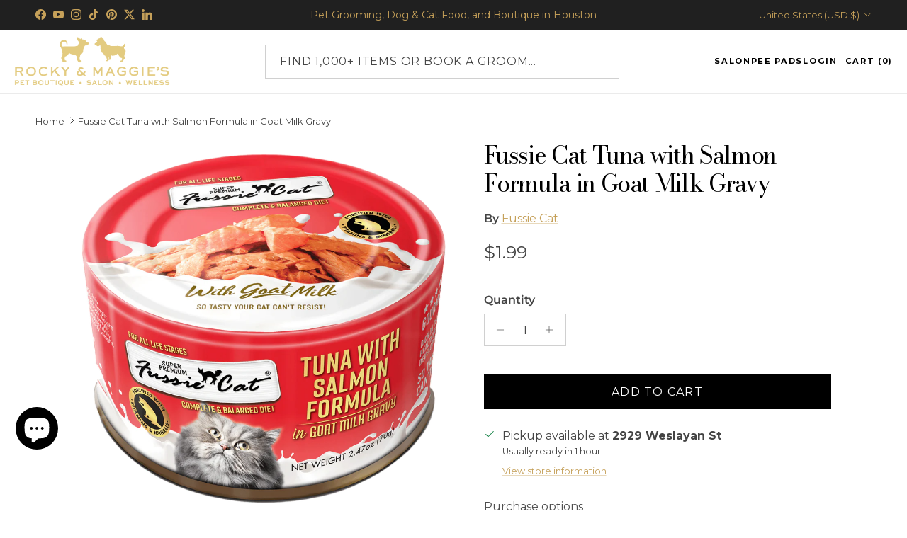

--- FILE ---
content_type: application/x-javascript
request_url: https://app.sealsubscriptions.com/shopify/public/status/shop/rockyandmaggies.myshopify.com.js?1768966009
body_size: 64
content:
var sealsubscriptions_settings_updated='1768247745c';

--- FILE ---
content_type: application/x-javascript
request_url: https://app.sealsubscriptions.com/shopify/public/status/shop/rockyandmaggies.myshopify.com.js?1768966004
body_size: 64
content:
var sealsubscriptions_settings_updated='1768247745c';

--- FILE ---
content_type: application/javascript
request_url: https://cdn-app.sealsubscriptions.com/shopify/public/js/seal-ac-module.js?v4&shop=rockyandmaggies.myshopify.com&1768247745c
body_size: 74441
content:


// Seal auto-charge app
var SealAC = (function(
	$,
	$_,
	GlobalUtility,
	GlobalTranslator,
	GlobalView,
	GlobalFormSelectors,
	GlobalRequirements,
	SealGlobal,
	ClientSpecifics,
	autoInjectWidgets,
	canShowWidgets,
	settings
) {
	
	var sellingPlanGroups 		= [{"options":[{"name":"Deliver every"}],"name":"Subscribe & save 5%","selling_plans":[{"id":"1088618579","name":"Weekly subscription","options":[{"value":"week"}],"price_adjustments":[{"value_type":"percentage","value":"5"}],"prePaidMultiplier":1,"description":"Subscriptions may be canceled by either party at any time. Discounts are based on current sell price. Your price may fluctuate based on price changes generated by our suppliers. Orders that have already processed and shipped may not be canceled. Items may be returned\/refunded pursuant to our Return Policy."},{"id":"1088651347","name":"2 week subscription","options":[{"value":"2 weeks"}],"price_adjustments":[{"value_type":"percentage","value":"5"}],"prePaidMultiplier":1,"description":"Subscriptions may be canceled by either party at any time. Discounts are based on current sell price. Your price may fluctuate based on price changes generated by our suppliers. Orders that have already processed and shipped may not be canceled. Items may be returned\/refunded pursuant to our Return Policy."},{"id":"1088684115","name":"3 week subscription","options":[{"value":"3 weeks"}],"price_adjustments":[{"value_type":"percentage","value":"5"}],"prePaidMultiplier":1,"description":"Subscriptions may be canceled by either party at any time. Discounts are based on current sell price. Your price may fluctuate based on price changes generated by our suppliers. Orders that have already processed and shipped may not be canceled. Items may be returned\/refunded pursuant to our Return Policy."},{"id":"1088716883","name":"4 week subscription","options":[{"value":"month"}],"price_adjustments":[{"value_type":"percentage","value":"5"}],"prePaidMultiplier":1,"description":"Subscriptions may be canceled by either party at any time. Discounts are based on current sell price. Your price may fluctuate based on price changes generated by our suppliers. Orders that have already processed and shipped may not be canceled. Items may be returned\/refunded pursuant to our Return Policy."},{"id":"1088749651","name":"6 week subscription","options":[{"value":"6 weeks"}],"price_adjustments":[{"value_type":"percentage","value":"5"}],"prePaidMultiplier":1,"description":"Subscriptions may be canceled by either party at any time. Discounts are based on current sell price. Your price may fluctuate based on price changes generated by our suppliers. Orders that have already processed and shipped may not be canceled. Items may be returned\/refunded pursuant to our Return Policy."},{"id":"1088782419","name":"2 month subscription","options":[{"value":"2 months"}],"price_adjustments":[{"value_type":"percentage","value":"5"}],"prePaidMultiplier":1,"description":"Subscriptions may be canceled by either party at any time. Discounts are based on current sell price. Your price may fluctuate based on price changes generated by our suppliers. Orders that have already processed and shipped may not be canceled. Items may be returned\/refunded pursuant to our Return Policy."}],"product_variants":[{"product_id":"752765173813","variant_id":false,"handle":"no-hide-pork-chews","subscription_only":0},{"product_id":"6949024628819","variant_id":false,"handle":"a-better-dog-food-chicken","subscription_only":0},{"product_id":"6949014634579","variant_id":false,"handle":"a-better-dog-food-salmon","subscription_only":0},{"product_id":"6888171143251","variant_id":false,"handle":"freeze-dried-free-range-chicken-breast-dog-treats","subscription_only":0},{"product_id":"6888167473235","variant_id":false,"handle":"freeze-dried-grass-fed-beef-dog-treats","subscription_only":0},{"product_id":"6994237325395","variant_id":false,"handle":"freeze-dried-organic-pumpkin-treats","subscription_only":0},{"product_id":"6888157380691","variant_id":false,"handle":"freeze-dried-wild-caught-salmon-dog-treats","subscription_only":0},{"product_id":"6865043947603","variant_id":false,"handle":"beef-pot-roast-air-dried-food-for-dogs","subscription_only":0},{"product_id":"4705977925715","variant_id":false,"handle":"a-pup-above-chicken","subscription_only":0},{"product_id":"4692057325651","variant_id":false,"handle":"a-pup-above-porkys-luau-3","subscription_only":0},{"product_id":"4662881419347","variant_id":false,"handle":"a-pup-above-texas-beef-stew-3","subscription_only":0},{"product_id":"4705976352851","variant_id":false,"handle":"a-pup-above-turkey-pawella","subscription_only":0},{"product_id":"749877919797","variant_id":false,"handle":"acana-appalachian-ranch-dog-food","subscription_only":0},{"product_id":"749877723189","variant_id":false,"handle":"acana-duck-pear-singles-dog-food","subscription_only":0},{"product_id":"4491493933139","variant_id":false,"handle":"acana-heritage-feast-formula-grain-free-dry-dog-food","subscription_only":0},{"product_id":"749878083637","variant_id":false,"handle":"acana-grasslands-cat-food","subscription_only":0},{"product_id":"749877887029","variant_id":false,"handle":"acana-grasslands-dog-food","subscription_only":0},{"product_id":"772435279925","variant_id":false,"handle":"acana-heritage-feast-12-oz","subscription_only":0},{"product_id":"749877559349","variant_id":false,"handle":"acana-heritage-free-run-poultry-dog-food","subscription_only":0},{"product_id":"749877592117","variant_id":false,"handle":"acana-heritage-freshwater-fish-dog-food","subscription_only":0},{"product_id":"773316345909","variant_id":false,"handle":"acana-heritage-light-and-fit-12-oz","subscription_only":0},{"product_id":"772443177013","variant_id":false,"handle":"acana-heritage-paleo","subscription_only":0},{"product_id":"773300584501","variant_id":false,"handle":"acana-heritage-puppy-junior-12-oz","subscription_only":0},{"product_id":"749877624885","variant_id":false,"handle":"acana-heritage-red-meat-dog-food","subscription_only":0},{"product_id":"749877657653","variant_id":false,"handle":"acana-lamb-apple-singles-dog-food","subscription_only":0},{"product_id":"749877985333","variant_id":false,"handle":"acana-meadowland-cat-food","subscription_only":0},{"product_id":"749877788725","variant_id":false,"handle":"acana-meadowland-dog-food","subscription_only":0},{"product_id":"749877755957","variant_id":false,"handle":"acana-pork-squash-singles-dog-food","subscription_only":0},{"product_id":"1418185474101","variant_id":false,"handle":"acana-singles-beef-pumpkin","subscription_only":0},{"product_id":"4454646972499","variant_id":false,"handle":"acana-singles-duck-pumpkin","subscription_only":0},{"product_id":"4735281659987","variant_id":false,"handle":"acana-singles-fd-duck-pear-treats","subscription_only":0},{"product_id":"4735274385491","variant_id":false,"handle":"acana-singles-fd-pork-squash-treats","subscription_only":0},{"product_id":"749878116405","variant_id":false,"handle":"acana-singles-limited-ingredient-diet-wild-mackerel-formula-dog-treats","subscription_only":0},{"product_id":"1418189275189","variant_id":false,"handle":"acana-dog-singles-turkey-greens","subscription_only":0},{"product_id":"749878018101","variant_id":false,"handle":"acana-wild-atlantic-cat-food","subscription_only":0},{"product_id":"749877854261","variant_id":false,"handle":"acana-wild-atlantic-dog-food","subscription_only":0},{"product_id":"749877690421","variant_id":false,"handle":"acana-wild-mackerel-singles-dog-food","subscription_only":0},{"product_id":"3707433680949","variant_id":false,"handle":"additional-raw-cow-s-milk-kefir-with-beta-carotine-carton","subscription_only":0},{"product_id":"4394427514963","variant_id":false,"handle":"answers-detailed-beef","subscription_only":0},{"product_id":"749865762869","variant_id":false,"handle":"detailed-chicken-pounder-4","subscription_only":0},{"product_id":"4494388494419","variant_id":false,"handle":"answers-detailed-duck","subscription_only":0},{"product_id":"4394439114835","variant_id":false,"handle":"answers-detailed-raw-pork","subscription_only":0},{"product_id":"4394443997267","variant_id":false,"handle":"answers-detailed-raw-turkey","subscription_only":0},{"product_id":"4406841147475","variant_id":false,"handle":"answers-rewards-fermented-raw-pig-feet","subscription_only":0},{"product_id":"4394434134099","variant_id":"31464415166547","handle":"answers-stright-formula","subscription_only":0},{"product_id":"4394434134099","variant_id":"31464415199315","handle":"answers-stright-formula","subscription_only":0},{"product_id":"4394434134099","variant_id":"31464415101011","handle":"answers-stright-formula","subscription_only":0},{"product_id":"4394434134099","variant_id":"31464415133779","handle":"answers-stright-formula","subscription_only":0},{"product_id":"4394434134099","variant_id":"31464415232083","handle":"answers-stright-formula","subscription_only":0},{"product_id":"4394434134099","variant_id":"31464415264851","handle":"answers-stright-formula","subscription_only":0},{"product_id":"4394434134099","variant_id":"31464415297619","handle":"answers-stright-formula","subscription_only":0},{"product_id":"4394434134099","variant_id":"31464415330387","handle":"answers-stright-formula","subscription_only":0},{"product_id":"4394434134099","variant_id":"40039194230867","handle":"answers-stright-formula","subscription_only":0},{"product_id":"3801323175989","variant_id":false,"handle":"cow-cheese-treat-with-garlic","subscription_only":0},{"product_id":"6837123547219","variant_id":false,"handle":"freeze-dried-beef-liver","subscription_only":0},{"product_id":"6837123711059","variant_id":false,"handle":"freeze-dried-capelin","subscription_only":0},{"product_id":"6837123579987","variant_id":false,"handle":"freeze-dried-chicken-breast","subscription_only":0},{"product_id":"6837123612755","variant_id":false,"handle":"freeze-dried-egg-yolk","subscription_only":0},{"product_id":"6837123154003","variant_id":false,"handle":"freeze-dried-strawberry-yogurt","subscription_only":0},{"product_id":"6558299029587","variant_id":false,"handle":"asian-fusion-with-tuna-shirasu-in-gravy-3-0-oz-can","subscription_only":0},{"product_id":"4475850457171","variant_id":false,"handle":"b-f-f-charm-me-tuna-chicken","subscription_only":0},{"product_id":"6558294802515","variant_id":false,"handle":"b-f-f-oh-my-gravy-omg-chase-me","subscription_only":0},{"product_id":"6558284185683","variant_id":false,"handle":"b-f-f-oh-my-gravy-omg-seeya-sooner","subscription_only":0},{"product_id":"6558291165267","variant_id":false,"handle":"b-f-f-oh-my-gravy-omg-shine-bright","subscription_only":0},{"product_id":"4410792345683","variant_id":false,"handle":"b-f-f-play-tuna-salmon-shhh","subscription_only":0},{"product_id":"749868056629","variant_id":false,"handle":"beef-salmon-nuggets-grain-free-frozen-raw-cat-food-3","subscription_only":0},{"product_id":"4678608388179","variant_id":false,"handle":"beef-bone-broth","subscription_only":0},{"product_id":"749867565109","variant_id":false,"handle":"beef-formula-nuggets-grain-free-raw-freeze-dried-dog-food","subscription_only":0},{"product_id":"1640471167029","variant_id":false,"handle":"beef-grind","subscription_only":0},{"product_id":"1486962327605","variant_id":false,"handle":"beef-liver-munchies","subscription_only":0},{"product_id":"749867401269","variant_id":false,"handle":"beef-marrow-2-bone-6-pkg","subscription_only":0},{"product_id":"749867466805","variant_id":false,"handle":"beef-marrow-bone","subscription_only":0},{"product_id":"749868810293","variant_id":false,"handle":"beef-nibs-jerky-dog-cat-treats-4oz","subscription_only":0},{"product_id":"749867892789","variant_id":false,"handle":"beef-nuggets-grain-free-frozen-raw-dog-food-3","subscription_only":0},{"product_id":"4251593048117","variant_id":false,"handle":"beef-patties","subscription_only":0},{"product_id":"749868187701","variant_id":false,"handle":"beef-patties-grain-free-frozen-raw-dog-food-6","subscription_only":0},{"product_id":"4475825750099","variant_id":false,"handle":"bff-be-mine-tuna-bonito","subscription_only":0},{"product_id":"4597666283603","variant_id":false,"handle":"bff-sweet-cheeks-tuna-salmon","subscription_only":0},{"product_id":"4319577571411","variant_id":false,"handle":"bff-chill-out-pouch-3oz","subscription_only":0},{"product_id":"7095437656147","variant_id":false,"handle":"bladder-support-for-dogs-and-cats","subscription_only":0},{"product_id":"4711284146259","variant_id":false,"handle":"blueberry-pomegranate-burst-raw-goats-milk","subscription_only":0},{"product_id":"761682034741","variant_id":false,"handle":"bocce-bedtime-tea-5-oz-1","subscription_only":0},{"product_id":"6992042262611","variant_id":false,"handle":"beef-cheese-food-topper","subscription_only":0},{"product_id":"761682788405","variant_id":false,"handle":"bocce-burger-and-fries-5-oz","subscription_only":0},{"product_id":"6992046325843","variant_id":false,"handle":"cheese-sweet-potato-food-topper","subscription_only":0},{"product_id":"6992045834323","variant_id":false,"handle":"chicken-pumpkin-food-topper","subscription_only":0},{"product_id":"1363960266805","variant_id":false,"handle":"booya-beef-and-chicken-cat-food","subscription_only":0},{"product_id":"755527974965","variant_id":false,"handle":"bora-bora-sardine-lobster-6oz","subscription_only":0},{"product_id":"4678609764435","variant_id":false,"handle":"born-carnivore-chicken-luau","subscription_only":0},{"product_id":"6698606624851","variant_id":false,"handle":"boss-dog-raw-goat-milk","subscription_only":0},{"product_id":"749868646453","variant_id":false,"handle":"buffalo-liver-snaps-dry-roasted-dog-treats-4-25oz","subscription_only":0},{"product_id":"749867434037","variant_id":false,"handle":"buffalo-marrow-2-bone-6-pkg","subscription_only":0},{"product_id":"1493382496309","variant_id":false,"handle":"buffalo-marrow-bone-cntr-cut","subscription_only":0},{"product_id":"6698633887827","variant_id":false,"handle":"cage-free-chicken-blueberries-treats-10lb-bulk-bag","subscription_only":0},{"product_id":"4508509470803","variant_id":false,"handle":"cage-free-chicken-ancient-grains-recipe-for-small-breed-dogs","subscription_only":0},{"product_id":"6732389613651","variant_id":false,"handle":"cage-free-turkey-rice-formula-for-cats-12-2oz","subscription_only":0},{"product_id":"755523813429","variant_id":false,"handle":"canine-beef-feast","subscription_only":0},{"product_id":"755524206645","variant_id":false,"handle":"canine-beef-meal-feast","subscription_only":0},{"product_id":"755523846197","variant_id":false,"handle":"canine-chicken-feast","subscription_only":0},{"product_id":"755523878965","variant_id":false,"handle":"canine-duck-salmon-feast","subscription_only":0},{"product_id":"755549372469","variant_id":false,"handle":"canine-lamb-feast","subscription_only":0},{"product_id":"755523911733","variant_id":false,"handle":"canine-rabbit-feast","subscription_only":0},{"product_id":"755523944501","variant_id":false,"handle":"canine-turkey-feast","subscription_only":0},{"product_id":"755523977269","variant_id":false,"handle":"canine-venison-feast","subscription_only":0},{"product_id":"7095437164627","variant_id":false,"handle":"cardiac-support-for-dogs-and-cats","subscription_only":0},{"product_id":"6954513760339","variant_id":false,"handle":"catch-of-the-season-whitefish-grain-free-dry-dog-food","subscription_only":0},{"product_id":"749867597877","variant_id":false,"handle":"chicken-salmon-formula-nuggets-grain-free-raw-freeze-dried-cat-food","subscription_only":0},{"product_id":"749868089397","variant_id":false,"handle":"chicken-salmon-nuggets-grain-free-frozen-raw-cat-food-3","subscription_only":0},{"product_id":"749867630645","variant_id":false,"handle":"chicken-formula-nuggets-grain-free-raw-freeze-dried-dog-food","subscription_only":0},{"product_id":"749867925557","variant_id":false,"handle":"chicken-nuggets-grain-free-frozen-raw-dog-food-3","subscription_only":0},{"product_id":"749868253237","variant_id":false,"handle":"chicken-patties-grain-free-frozen-raw-dog-food-6","subscription_only":0},{"product_id":"749868744757","variant_id":false,"handle":"chicken-shredders-dry-roasted-dog-treats-4oz","subscription_only":0},{"product_id":"7016426111059","variant_id":false,"handle":"chicken-treats-for-cats-3oz-by-firstmate-pet-foods","subscription_only":0},{"product_id":"749872513077","variant_id":false,"handle":"churu-grain-free-chicken-puree-lickable-cat-treat-0-5oz","subscription_only":0},{"product_id":"749872578613","variant_id":false,"handle":"churu-grain-free-chicken-with-cheese-puree-lickable-cat-treat-0-5oz","subscription_only":0},{"product_id":"749872611381","variant_id":false,"handle":"churu-grain-free-chicken-with-crab-flavor-puree-lickable-cat-treat-0-5oz","subscription_only":0},{"product_id":"749872644149","variant_id":false,"handle":"churu-grain-free-chicken-with-scallop-puree-lickable-cat-treat-0-5oz","subscription_only":0},{"product_id":"749872676917","variant_id":false,"handle":"churu-grain-free-chicken-with-shrimp-flavor-puree-lickable-cat-treat-0-5oz","subscription_only":0},{"product_id":"4449882210387","variant_id":false,"handle":"churu-tuna","subscription_only":0},{"product_id":"749872709685","variant_id":false,"handle":"churu-grain-free-tuna-with-chicken-puree-lickable-cat-treat-0-5oz","subscription_only":0},{"product_id":"749872742453","variant_id":false,"handle":"churu-grain-free-tuna-with-scallop-puree-lickable-cat-treat","subscription_only":0},{"product_id":"4413957111891","variant_id":false,"handle":"churu-pops","subscription_only":0},{"product_id":"4313555894355","variant_id":false,"handle":"churu-tuna-with-salmon","subscription_only":0},{"product_id":"1364639023157","variant_id":false,"handle":"ciao-baby-chicken-and-shrimp-cat-food-pouches","subscription_only":0},{"product_id":"4711283195987","variant_id":false,"handle":"cranberry-blast-raw-goats-milk","subscription_only":0},{"product_id":"1364640104501","variant_id":false,"handle":"date-nite-duck-and-salmon-cat-food-pouch","subscription_only":0},{"product_id":"6548790837331","variant_id":false,"handle":"diamond-naturals-small-breed-adult-chicken-rice-6lb","subscription_only":0},{"product_id":"4435796361299","variant_id":false,"handle":"dog-sushi-meal-topper-1-oz","subscription_only":0},{"product_id":"749870088245","variant_id":false,"handle":"dogs-in-the-kitchen-fowl-ball-grain-free-dog-food","subscription_only":0},{"product_id":"749870121013","variant_id":false,"handle":"dogs-in-the-kitchen-funk-in-the-trunk-grain-free-dog-food","subscription_only":0},{"product_id":"749870153781","variant_id":false,"handle":"dogs-in-the-kitchen-goldie-lox-grain-free-dog-food","subscription_only":0},{"product_id":"749870186549","variant_id":false,"handle":"dogs-in-the-kitchen-lamburgini-grain-free-dog-food","subscription_only":0},{"product_id":"749870219317","variant_id":false,"handle":"dogs-in-the-kitchen-love-me-tender-grain-free-dog-food","subscription_only":0},{"product_id":"749870252085","variant_id":false,"handle":"dogs-in-the-kitchen-the-double-dip-grain-free-dog-food","subscription_only":0},{"product_id":"749867663413","variant_id":false,"handle":"duck-formula-nuggets-grain-free-raw-freeze-dried-cat-food","subscription_only":0},{"product_id":"749867696181","variant_id":false,"handle":"duck-formula-nuggets-grain-free-raw-freeze-dried-dog-food","subscription_only":0},{"product_id":"6900110295123","variant_id":false,"handle":"duck-formula-soft-moist-treats-for-dogs","subscription_only":0},{"product_id":"749868154933","variant_id":false,"handle":"duck-nuggets-grain-free-frozen-raw-cat-food-3","subscription_only":0},{"product_id":"749867958325","variant_id":false,"handle":"duck-nuggets-grain-free-frozen-raw-dog-food-3","subscription_only":0},{"product_id":"749868220469","variant_id":false,"handle":"duck-patties-grain-free-frozen-raw-dog-food-6","subscription_only":0},{"product_id":"6733632274515","variant_id":"39793162092627","handle":"earth-animal-air-dried-wisdom-dog-food","subscription_only":0},{"product_id":"6733632274515","variant_id":"39793162125395","handle":"earth-animal-air-dried-wisdom-dog-food","subscription_only":0},{"product_id":"6733632274515","variant_id":"39793162158163","handle":"earth-animal-air-dried-wisdom-dog-food","subscription_only":0},{"product_id":"6733632274515","variant_id":"39793162190931","handle":"earth-animal-air-dried-wisdom-dog-food","subscription_only":0},{"product_id":"6733632274515","variant_id":"39793162223699","handle":"earth-animal-air-dried-wisdom-dog-food","subscription_only":0},{"product_id":"6733632274515","variant_id":"39793162256467","handle":"earth-animal-air-dried-wisdom-dog-food","subscription_only":0},{"product_id":"6733632274515","variant_id":"39793162289235","handle":"earth-animal-air-dried-wisdom-dog-food","subscription_only":0},{"product_id":"6733632274515","variant_id":"39793162322003","handle":"earth-animal-air-dried-wisdom-dog-food","subscription_only":0},{"product_id":"6733632274515","variant_id":"39793162354771","handle":"earth-animal-air-dried-wisdom-dog-food","subscription_only":0},{"product_id":"6733632274515","variant_id":"41154772238419","handle":"earth-animal-air-dried-wisdom-dog-food","subscription_only":0},{"product_id":"6756300095571","variant_id":false,"handle":"essence-cat-air-gamefowl-5-5oz","subscription_only":0},{"product_id":"6756351246419","variant_id":false,"handle":"essence-cat-ocean-freshwater-5-5oz","subscription_only":0},{"product_id":"6756345839699","variant_id":false,"handle":"essence-cat-ranch-meadow-5-5oz","subscription_only":0},{"product_id":"6894417936467","variant_id":false,"handle":"fabcat-macarons-toy","subscription_only":0},{"product_id":"7074333589587","variant_id":false,"handle":"farm-to-pet-treat-toppers","subscription_only":0},{"product_id":"755524010037","variant_id":false,"handle":"feline-beef-feast","subscription_only":0},{"product_id":"755524042805","variant_id":false,"handle":"feline-chicken-feast","subscription_only":0},{"product_id":"755524403253","variant_id":false,"handle":"feline-chicken-meal-feast","subscription_only":0},{"product_id":"755524108341","variant_id":false,"handle":"feline-rabbit-feast","subscription_only":0},{"product_id":"755524141109","variant_id":false,"handle":"feline-sardine-feast","subscription_only":0},{"product_id":"755524173877","variant_id":false,"handle":"feline-turkey-feast","subscription_only":0},{"product_id":"749865828405","variant_id":false,"handle":"answers-fermented-fish-stock-16oz","subscription_only":0},{"product_id":"789450915893","variant_id":false,"handle":"dyd-firm-up-pumpkin-supplement-1-oz","subscription_only":0},{"product_id":"6577255383123","variant_id":false,"handle":"firstmate-grain-friendly\u2122-cage-free-chicken-rice-formula-for-dogs-12-2oz","subscription_only":0},{"product_id":"6577256661075","variant_id":false,"handle":"firstmate-grain-friendly\u2122-cage-free-turkey-rice-formula-for-dogs-12-2oz","subscription_only":0},{"product_id":"6577256071251","variant_id":false,"handle":"firstmate-grain-friendly-wild-pacific-salmon-rice-formula-for-dogs-12-2oz","subscription_only":0},{"product_id":"6577269932115","variant_id":false,"handle":"firstmate-limited-ingredient-cage-free-turkey-formula-for-cats-3-2oz","subscription_only":0},{"product_id":"7080906621011","variant_id":false,"handle":"firstmate-limited-ingredient-new-zealand-beef-meal-formula-dog-food-5lbs","subscription_only":0},{"product_id":"6577272881235","variant_id":false,"handle":"firstmate-limited-ingredient-free-run-chicken-formula-for-cats","subscription_only":0},{"product_id":"6577271308371","variant_id":false,"handle":"firstmate-limited-ingredient-wild-salmon-formula-for-cats-3-2oz","subscription_only":0},{"product_id":"6577264197715","variant_id":false,"handle":"firstmate-limited-ingredient-wild-tuna-formula-for-cats-3-2oz","subscription_only":0},{"product_id":"6985252962387","variant_id":false,"handle":"firstmate-50-50-cage-free-chicken-wild-tuna-formula-cat-food-5-5-oz","subscription_only":0},{"product_id":"6985267347539","variant_id":false,"handle":"firstmate-50-50-cage-free-turkey-wild-tuna-formula-cat-food-5-5-oz","subscription_only":0},{"product_id":"6985270067283","variant_id":false,"handle":"firstmate-50-50-wild-salmon-wild-tuna-formula-cat-food-5-5-oz","subscription_only":0},{"product_id":"6985151774803","variant_id":false,"handle":"australian-lamb-meal-formula-small-bites","subscription_only":0},{"product_id":"6985167339603","variant_id":false,"handle":"firstmate\u2122-grain-free-limited-ingredient-diet-chicken-meal-with-blueberries-formula-small-bites-dog-food-5-lbs","subscription_only":0},{"product_id":"6985155772499","variant_id":false,"handle":"firstmate\u2122-grain-free-limited-ingredient-diet-pacific-ocean-fish-meal-original-formula-small-bites-dog-food-5-lbs","subscription_only":0},{"product_id":"6985199222867","variant_id":false,"handle":"firstmate-grain-free-limited-ingredient-duck-meal-and-pumpkin-formula-dog-food-4lb","subscription_only":0},{"product_id":"6985272000595","variant_id":false,"handle":"firstmate\u2122-mini-chicken-with-blueberry-treats-for-dogs-8oz","subscription_only":0},{"product_id":"6985274916947","variant_id":false,"handle":"firstmate\u2122-mini-duck-with-blueberry-dog-treats-8oz","subscription_only":0},{"product_id":"6985271246931","variant_id":false,"handle":"firstmate-mini-fish-with-blueberry-dog-treats-8oz","subscription_only":0},{"product_id":"6985273213011","variant_id":false,"handle":"firstmate\u2122-mini-lamb-with-blueberry-dog-treats-8oz","subscription_only":0},{"product_id":"1574939689013","variant_id":false,"handle":"freestyle-beef-beef-liver-kale-2-8oz","subscription_only":0},{"product_id":"1574940737589","variant_id":false,"handle":"freestyle-chicken-green-beans-2-8oz","subscription_only":0},{"product_id":"1574944178229","variant_id":false,"handle":"freestyle-chicken-duck-kale-2-8oz","subscription_only":0},{"product_id":"1574947749941","variant_id":false,"handle":"freestyle-chicken-salmon-carrot-2-8oz","subscription_only":0},{"product_id":"1574969376821","variant_id":false,"handle":"freestyle-dog-beef-freeze-dried-raw","subscription_only":0},{"product_id":"1574875299893","variant_id":false,"handle":"freestyle-dog-beef-vegitables-13oz","subscription_only":0},{"product_id":"1574890340405","variant_id":false,"handle":"freestyle-dog-chicken-carrots-peas-13oz","subscription_only":0},{"product_id":"1574969999413","variant_id":false,"handle":"freestyle-dog-duck-freeze-dried-raw","subscription_only":0},{"product_id":"1574897188917","variant_id":false,"handle":"freestyle-dog-lamb-lentil-12oz","subscription_only":0},{"product_id":"1574971179061","variant_id":false,"handle":"freestyle-dog-lamb-freeze-dried-raw","subscription_only":0},{"product_id":"1574972293173","variant_id":false,"handle":"freestyle-dog-salmon-turkey-freeze-dried-raw","subscription_only":0},{"product_id":"1574962495541","variant_id":false,"handle":"freestyle-dog-trim-gf-turkey-cod-13oz","subscription_only":0},{"product_id":"1574916456501","variant_id":false,"handle":"freestyle-dog-turkey-sweet-potato12oz","subscription_only":0},{"product_id":"1574973079605","variant_id":false,"handle":"freestyle-dog-turkey-freeze-dried-raw","subscription_only":0},{"product_id":"1574903873589","variant_id":false,"handle":"freestyle-dog-salmon-chickpeas-13oz","subscription_only":0},{"product_id":"1574281871413","variant_id":false,"handle":"freestyle-gf-adult-trim","subscription_only":0},{"product_id":"1640476213301","variant_id":false,"handle":"freestyle-gf-cat-salmon-lentil","subscription_only":0},{"product_id":"1574781943861","variant_id":false,"handle":"freestyle-gf-puppy-salmon","subscription_only":0},{"product_id":"1574841843765","variant_id":false,"handle":"freestyle-gf-puppy-turkey","subscription_only":0},{"product_id":"1574690521141","variant_id":false,"handle":"freestyle-gf-senior-dog-trout","subscription_only":0},{"product_id":"1574857670709","variant_id":false,"handle":"freestyle-gf-small-breed-salmon","subscription_only":0},{"product_id":"1574708445237","variant_id":false,"handle":"freestyle-gf-adult-salmon","subscription_only":0},{"product_id":"1574713983029","variant_id":false,"handle":"freestyle-gf-adult-turkey","subscription_only":0},{"product_id":"1574945226805","variant_id":false,"handle":"freestyle-lamb-saba-kelp-2-8oz","subscription_only":0},{"product_id":"1574946242613","variant_id":false,"handle":"freestyle-mackerel-chicken-mussel-2-8oz","subscription_only":0},{"product_id":"1574942605365","variant_id":false,"handle":"freestyle-puppy-chicken-salmon-lentils-13oz","subscription_only":0},{"product_id":"1574950895669","variant_id":false,"handle":"freestyle-puppy-turkey-cod-sweet-potato-13oz","subscription_only":0},{"product_id":"1574955483189","variant_id":false,"handle":"freestyle-small-breed-duck-chickpeas-6oz","subscription_only":0},{"product_id":"1574958956597","variant_id":false,"handle":"freestyle-small-breed-lamb-sweet-potato-6oz","subscription_only":0},{"product_id":"1574961119285","variant_id":false,"handle":"freestyle-small-breed-turkey-lentils-6oz","subscription_only":0},{"product_id":"1574698385461","variant_id":false,"handle":"freesyle-gf-adult-lamb","subscription_only":0},{"product_id":"755790217269","variant_id":false,"handle":"freeze-dried-turkey-giblets-vital-treats-for-dogs-2oz","subscription_only":0},{"product_id":"755790184501","variant_id":false,"handle":"freeze-dried-beef-nibs-vital-treats-for-dogs-2-5oz","subscription_only":0},{"product_id":"755808763957","variant_id":false,"handle":"freeze-dried-chicken-heart-dog-treats-1-9oz","subscription_only":0},{"product_id":"755790250037","variant_id":false,"handle":"freeze-dried-grain-free-minnows-treats-for-dogs-1oz","subscription_only":0},{"product_id":"755790086197","variant_id":false,"handle":"freeze-dried-rabbit-bites-vital-treats-for-dogs-2oz","subscription_only":0},{"product_id":"3676360507445","variant_id":false,"handle":"freeze-dried-pork-nuggets-14oz","subscription_only":0},{"product_id":"1449419964469","variant_id":false,"handle":"4star-cat-chicken-au-frommage","subscription_only":0},{"product_id":"6537614917715","variant_id":false,"handle":"fromm-four-star-chicken-a-la-veg","subscription_only":0},{"product_id":"4415819907155","variant_id":false,"handle":"fromm-4-star-duck-a-la-veg-dog-5","subscription_only":0},{"product_id":"749866909749","variant_id":false,"handle":"four-star-grain-free-beef-frittata-veg-dry-dog-food","subscription_only":0},{"product_id":"789499117621","variant_id":false,"handle":"fromm-4-star-game-bird-cat","subscription_only":0},{"product_id":"749866975285","variant_id":false,"handle":"four-star-game-bird-recipe-dry-dog-food","subscription_only":0},{"product_id":"6959853666387","variant_id":false,"handle":"fromm-four-star-hasen-duckenpfeffer-for-dogs","subscription_only":0},{"product_id":"749867008053","variant_id":false,"handle":"four-star-grain-free-lamb-and-lentil-dry-dog-food","subscription_only":0},{"product_id":"749866876981","variant_id":false,"handle":"four-star-grain-free-pork-and-peas-recipe-dry-dog-food","subscription_only":0},{"product_id":"784839901237","variant_id":false,"handle":"four-star-grain-free-salmon-tunalini-1","subscription_only":0},{"product_id":"749867106357","variant_id":false,"handle":"four-star-surf-and-turf-formula-dry-dog-food","subscription_only":0},{"product_id":"749867139125","variant_id":false,"handle":"four-star-shredded-beef-in-gravy-entree-canned-dog-food","subscription_only":0},{"product_id":"749867040821","variant_id":false,"handle":"gold-holistic-adult-dry-dog-food","subscription_only":0},{"product_id":"749867073589","variant_id":false,"handle":"gold-holistic-puppy-dry-dog-food","subscription_only":0},{"product_id":"6960057942099","variant_id":false,"handle":"fromm-gold-large-breed-adult-30lb","subscription_only":0},{"product_id":"4707050160211","variant_id":false,"handle":"fromm-gold-senior-5","subscription_only":0},{"product_id":"6552868716627","variant_id":false,"handle":"fromm-gold-weight-management","subscription_only":0},{"product_id":"4405843525715","variant_id":false,"handle":"fromm-gold-large-breed-puppy","subscription_only":0},{"product_id":"6959982346323","variant_id":false,"handle":"fromm-pork-applesauce-recipe-for-dogs","subscription_only":0},{"product_id":"6959993684051","variant_id":false,"handle":"fromm-salmon-tunachovy-recipe-for-cats-4lb","subscription_only":0},{"product_id":"6948797513811","variant_id":false,"handle":"fromm-crunchy-os-pumpkin-kran-pow","subscription_only":0},{"product_id":"4419229876307","variant_id":false,"handle":"fromm-4-star-gf-surf-turf-cat","subscription_only":0},{"product_id":"7015123255379","variant_id":false,"handle":"fromm-four-star-trout-whitefish-dog","subscription_only":0},{"product_id":"4415819219027","variant_id":false,"handle":"fromm-gold-small-breed-5","subscription_only":0},{"product_id":"6967954735187","variant_id":false,"handle":"fromm-turkey-duck-pate-cat-food-5-5oz","subscription_only":0},{"product_id":"6965052080211","variant_id":false,"handle":"fromm-turkey-pumpkin-pate-cat-food-5-5oz","subscription_only":0},{"product_id":"6948797939795","variant_id":false,"handle":"frommbalaya\u2122-beef-rice-vegetable-stew-dog-food","subscription_only":0},{"product_id":"6948798234707","variant_id":false,"handle":"frommbalaya-chicken-rice-vegetable-stew-dog-food","subscription_only":0},{"product_id":"6948798398547","variant_id":false,"handle":"frommbalaya-lamb-rice-vegetable-stew-dog-food","subscription_only":0},{"product_id":"6948799250515","variant_id":false,"handle":"frommbalaya\u2122-pork-rice-vegetable-stew-dog-food","subscription_only":0},{"product_id":"6948799774803","variant_id":false,"handle":"frommbalaya-turkey-rice-vegetable-stew-dog-food","subscription_only":0},{"product_id":"3676408545333","variant_id":false,"handle":"frozen-lamb-grind-roll","subscription_only":0},{"product_id":"3783614791733","variant_id":false,"handle":"frozen-pork-grind-roll","subscription_only":0},{"product_id":"749869760565","variant_id":false,"handle":"funky-chunky-grain-free-canned-dog-food","subscription_only":0},{"product_id":"6963031572563","variant_id":false,"handle":"fussie-cat-tuna-with-anchovies-formula-in-goat-milk-gravy","subscription_only":0},{"product_id":"6963037372499","variant_id":false,"handle":"fussie-cat-tuna-with-chicken-formula-in-goat-milk-gravy","subscription_only":0},{"product_id":"6963056410707","variant_id":false,"handle":"fussie-cat-tuna-with-oceanfish-formula-in-goat-milk-gravy","subscription_only":0},{"product_id":"6963057819731","variant_id":false,"handle":"fussie-cat-tuna-with-salmon-formula-in-goat-milk-gravy","subscription_only":0},{"product_id":"6990169342035","variant_id":false,"handle":"fussie-cat-tuna-with-small-anchovies-formula-in-goat-milk-gravy","subscription_only":0},{"product_id":"6884344266835","variant_id":false,"handle":"grain-free-beef-clusters-for-dogs","subscription_only":0},{"product_id":"6884617912403","variant_id":false,"handle":"grain-free-chicken-whitefish-clusters-for-cats","subscription_only":0},{"product_id":"6885793431635","variant_id":false,"handle":"grain-free-chicken-clusters-for-cats","subscription_only":0},{"product_id":"6884453220435","variant_id":false,"handle":"grain-free-chicken-clusters-for-dogs","subscription_only":0},{"product_id":"6884543201363","variant_id":false,"handle":"grain-free-chicken-clusters-for-puppies","subscription_only":0},{"product_id":"6884559028307","variant_id":false,"handle":"grain-free-chicken-clusters-for-small-breeds","subscription_only":0},{"product_id":"6884615749715","variant_id":false,"handle":"grain-free-turkey-chicken-clusters-for-cats","subscription_only":0},{"product_id":"6921618915411","variant_id":false,"handle":"grandma-lucys-artisan-chicken-and-fish-food-for-cats","subscription_only":0},{"product_id":"6913652555859","variant_id":false,"handle":"r-m-grandma-lucys-artisan-freeze-dried-grain-free-pork-recipe-dog-food","subscription_only":0},{"product_id":"6837521940563","variant_id":false,"handle":"grandma-lucys-simple-replacement-chicken-rice-formula-cat-dog-meal-replacement-7-oz","subscription_only":0},{"product_id":"6954477912147","variant_id":false,"handle":"grass-fed-beef-grain-free-dry-dog-food","subscription_only":0},{"product_id":"6995911835731","variant_id":false,"handle":"green-coast-pet\u2122-unsweetened-applesauce-with-pumpkin","subscription_only":0},{"product_id":"755528007733","variant_id":false,"handle":"hawaiian-ahi-tuna-6oz","subscription_only":0},{"product_id":"6966529884243","variant_id":false,"handle":"homestead-senior-turkey-chicken-grain-free-dry-dog-food","subscription_only":0},{"product_id":"6954510614611","variant_id":false,"handle":"homestead-turkey-chicken-grain-free-dry-dog-food","subscription_only":0},{"product_id":"6671845785683","variant_id":false,"handle":"icelandic-cod-lobster-combo-bites-fish-dog-treat-3-52-oz-bag","subscription_only":0},{"product_id":"6759425638483","variant_id":false,"handle":"icelandic-cod-shrimp-combo-bites-fish-dog-treat-3-52-oz-bag","subscription_only":0},{"product_id":"6698628350035","variant_id":false,"handle":"icelandic-lamb-marrow-whole-pieces-dog-treat-4-5-oz-bag","subscription_only":0},{"product_id":"6685281517651","variant_id":false,"handle":"icelandic-mini-cod-fish-chip","subscription_only":0},{"product_id":"6667173691475","variant_id":false,"handle":"icelandic-mini-shrimp-dog-treat-2-5-oz-bag","subscription_only":0},{"product_id":"6671844081747","variant_id":false,"handle":"icelandic-redfish-skin-rolls-dog-treat-3-oz-bag","subscription_only":0},{"product_id":"7095448076371","variant_id":false,"handle":"immune-goat-milk-topper","subscription_only":0},{"product_id":"4598516973651","variant_id":false,"handle":"inaba-churu-chicken-varieties-20ct","subscription_only":0},{"product_id":"4542456168531","variant_id":false,"handle":"inaba-churu-50-tube-canister","subscription_only":0},{"product_id":"4598431973459","variant_id":false,"handle":"inaba-churu-seafood-varieties-20ct","subscription_only":0},{"product_id":"4541979000915","variant_id":false,"handle":"inaba-churu-tuna-variety-bag-20-ct","subscription_only":0},{"product_id":"7016488730707","variant_id":false,"handle":"firstmate-indulgent-duck-treats-for-cats-3oz","subscription_only":0},{"product_id":"749869793333","variant_id":false,"handle":"jammin-salmon-grain-free-canned-dog-food","subscription_only":0},{"product_id":"773488410677","variant_id":false,"handle":"turkey-chips-jerky-3-oz","subscription_only":0},{"product_id":"6900160659539","variant_id":false,"handle":"kangaroo-formula-soft-moist-treats-for-dogs","subscription_only":0},{"product_id":"6753100562515","variant_id":false,"handle":"kasiks-fraser-valley-grub-formula-for-dogs-12-2oz","subscription_only":0},{"product_id":"6577280024659","variant_id":false,"handle":"kasiks-wild-coho-salmon-formula-for-cats-12-2oz","subscription_only":0},{"product_id":"6966525165651","variant_id":false,"handle":"kiwi-kitchens-air-dried-beef-with-chicken-cat-dinner-7oz","subscription_only":0},{"product_id":"6948055941203","variant_id":false,"handle":"kiwi-kitchens-barn-raised-chicken-dinner-raw-freeze-dried-dog-food","subscription_only":0},{"product_id":"6948056432723","variant_id":false,"handle":"kiwi-kitchens-grass-fed-beef-dinner-raw-freeze-dried-dog-food","subscription_only":0},{"product_id":"6948084023379","variant_id":false,"handle":"kiwi-kitchens-superfood-booster-beef-recipe-for-dogs","subscription_only":0},{"product_id":"6948084416595","variant_id":false,"handle":"kiwi-kitchens-superfood-booster-chicken-recipe-for-dogs","subscription_only":0},{"product_id":"7065387696211","variant_id":false,"handle":"kiwi-kitchens-superfood-booster-fish-recipe-for-dogs","subscription_only":0},{"product_id":"6948057645139","variant_id":false,"handle":"kiwi-kitchens-wild-caught-fish-dinner-raw-freeze-dried-dog-food","subscription_only":0},{"product_id":"3816300445749","variant_id":false,"handle":"lid-duck-entree","subscription_only":0},{"product_id":"3733265842229","variant_id":false,"handle":"kangaroo-stew","subscription_only":0},{"product_id":"6964133429331","variant_id":false,"handle":"koha-turkey-pate-cat-can","subscription_only":0},{"product_id":"755527254069","variant_id":false,"handle":"big-easy-feast-stew-12-7oz","subscription_only":0},{"product_id":"755527188533","variant_id":false,"handle":"koha-lone-star-brisket-12-7oz","subscription_only":0},{"product_id":"749867368501","variant_id":false,"handle":"lamb-femur-bone-2-pkg","subscription_only":0},{"product_id":"749867728949","variant_id":false,"handle":"lamb-formula-nuggets-grain-free-raw-freeze-dried-dog-food","subscription_only":0},{"product_id":"749867991093","variant_id":false,"handle":"lamb-nuggets-grain-free-frozen-raw-dog-food-3","subscription_only":0},{"product_id":"3840081297461","variant_id":false,"handle":"lamb-patties","subscription_only":0},{"product_id":"749868286005","variant_id":false,"handle":"lamb-patties-grain-free-frozen-raw-dog-food-6","subscription_only":0},{"product_id":"4730419380307","variant_id":false,"handle":"lamb-sliders-for-dogs","subscription_only":0},{"product_id":"7095442145363","variant_id":false,"handle":"liver-support-for-dogs-and-cats","subscription_only":0},{"product_id":"6953992290387","variant_id":false,"handle":"lord-jameson-small-breed-collection","subscription_only":0},{"product_id":"6999414636627","variant_id":false,"handle":"macanna-gf-beef-food-for-dogs-discontinued","subscription_only":0},{"product_id":"755528040501","variant_id":false,"handle":"mackerel-sardine-6oz","subscription_only":0},{"product_id":"6938511212627","variant_id":false,"handle":"mackerel-skyr-soft-chew-nibblets-for-cats","subscription_only":0},{"product_id":"4634835583059","variant_id":false,"handle":"maries-kitchen-beef-recipe-gently-cooked-frozen-food-for-dogs","subscription_only":0},{"product_id":"4724855767123","variant_id":false,"handle":"maries-mix-ins","subscription_only":0},{"product_id":"749869662261","variant_id":false,"handle":"mideast-feast-with-grilled-tilapia-in-gravy-grain-free-canned-cat-food-3oz","subscription_only":0},{"product_id":"6614023176275","variant_id":false,"handle":"minimal-ingredient-duck-stew-for-dogs","subscription_only":0},{"product_id":"6614023995475","variant_id":false,"handle":"minimal-ingredient-lamb-stew-for-dogs","subscription_only":0},{"product_id":"6614024618067","variant_id":false,"handle":"minimal-ingredient-rabbit-stew-for-dogs","subscription_only":0},{"product_id":"778424877109","variant_id":false,"handle":"monterey-medley\u2122-skipjack-tuna-and-grilled-mackerel-dinner-in-gravy","subscription_only":0},{"product_id":"6963481772115","variant_id":false,"handle":"mosaic-south-african-ostrich-bites-infused-with-grapefruit-3-oz","subscription_only":0},{"product_id":"6963472990291","variant_id":false,"handle":"mosaic-south-african-ostrich-chips-infused-with-beetroot-2-5-oz","subscription_only":0},{"product_id":"6963465879635","variant_id":false,"handle":"mosaic-south-african-ostrich-chips-infused-with-butternut-2-5-oz","subscription_only":0},{"product_id":"6963476791379","variant_id":false,"handle":"mosaic-south-african-ostrich-sausages-infused-with-buchu-3-oz","subscription_only":0},{"product_id":"6963474202707","variant_id":false,"handle":"mosaic-south-african-ostrich-sausages-infused-with-rooibos-3-oz","subscription_only":0},{"product_id":"6963470172243","variant_id":false,"handle":"mosaic-usa-dehydrated-duck-feet-3-oz","subscription_only":0},{"product_id":"7095446372435","variant_id":false,"handle":"multivitamin-goat-milk-topper","subscription_only":0},{"product_id":"7006382981203","variant_id":false,"handle":"natural-balance\u00ae-platefulls\u00ae-grain-free-chicken-giblets-formula-in-gravy-cat-food-3-oz-pouch-case","subscription_only":0},{"product_id":"755523715125","variant_id":false,"handle":"natural-chicken-flavor-food-fortifier-12oz","subscription_only":0},{"product_id":"4490605166675","variant_id":false,"handle":"natures-logic-distinction-sardine-recipe-24","subscription_only":0},{"product_id":"4389303746643","variant_id":"31420093890643","handle":"natures-logic-freeze-dried-bites","subscription_only":0},{"product_id":"4389303746643","variant_id":"31420093923411","handle":"natures-logic-freeze-dried-bites","subscription_only":0},{"product_id":"4389303746643","variant_id":"31420094152787","handle":"natures-logic-freeze-dried-bites","subscription_only":0},{"product_id":"4389303746643","variant_id":"31420094185555","handle":"natures-logic-freeze-dried-bites","subscription_only":0},{"product_id":"4389303746643","variant_id":"31420094414931","handle":"natures-logic-freeze-dried-bites","subscription_only":0},{"product_id":"4389303746643","variant_id":"31420094447699","handle":"natures-logic-freeze-dried-bites","subscription_only":0},{"product_id":"807301382197","variant_id":false,"handle":"natures-logic-pumpkin-can-15oz","subscription_only":0},{"product_id":"4422409420883","variant_id":false,"handle":"natures-variety-instinct-rawboost-grain-free","subscription_only":0},{"product_id":"6554663321683","variant_id":false,"handle":"natures-logic-kibble-distinction-beef-dog-kibble-24-lb-ba","subscription_only":0},{"product_id":"6787251404883","variant_id":false,"handle":"new-primal-cat-treats","subscription_only":0},{"product_id":"6796441911379","variant_id":false,"handle":"new-primal-jerky-treats","subscription_only":0},{"product_id":"6787218669651","variant_id":false,"handle":"new-primal-treats-with-goat-milk","subscription_only":0},{"product_id":"755527647285","variant_id":false,"handle":"no-hide-pork-stix","subscription_only":0},{"product_id":"4688490889299","variant_id":false,"handle":"nobl-canine-food-bars","subscription_only":0},{"product_id":"4688514187347","variant_id":false,"handle":"nobl-treats-for-dogs","subscription_only":0},{"product_id":"6603494457427","variant_id":false,"handle":"northwest-naturals-frozen-nuggets","subscription_only":0},{"product_id":"4115761266741","variant_id":false,"handle":"freestyle-gf-cat-chicken-salmon-shred-pouches-2-8oz","subscription_only":0},{"product_id":"1640466677813","variant_id":false,"handle":"freestyle-gf-dog-jerky-strips","subscription_only":0},{"product_id":"6724369678419","variant_id":false,"handle":"nutri-source-come-pooch-a","subscription_only":0},{"product_id":"6915117744211","variant_id":false,"handle":"o3-beef-entree-freeze-dried-dog-food-16oz-bag","subscription_only":0},{"product_id":"7059345899603","variant_id":false,"handle":"open-farm-front-range-grain-free-rawmix-for-dogs","subscription_only":0},{"product_id":"759848534069","variant_id":false,"handle":"open-farm-frozen-kefir-16-oz","subscription_only":0},{"product_id":"7010161819731","variant_id":false,"handle":"open-farm-salmon-ancient-grain-dog-kibble","subscription_only":0},{"product_id":"749868777525","variant_id":false,"handle":"organic-chicken-nibs-jerky-dog-cat-treats-4oz","subscription_only":0},{"product_id":"4683256561747","variant_id":false,"handle":"organic-duck-eggs","subscription_only":0},{"product_id":"789483782197","variant_id":false,"handle":"earth-animal-flea-tick-herbal-drops-2-oz","subscription_only":0},{"product_id":"749878149173","variant_id":false,"handle":"orijen-cat-cat-kitten","subscription_only":0},{"product_id":"4313534660691","variant_id":false,"handle":"orijen-dog-fd-bison-treats-3-25","subscription_only":0},{"product_id":"749878214709","variant_id":false,"handle":"orijen-cat-fit-trim","subscription_only":0},{"product_id":"724060405813","variant_id":false,"handle":"orijen-fit-trim-dog-food","subscription_only":0},{"product_id":"749878345781","variant_id":false,"handle":"orijen-freeze-dried-black-angus-beef-dog-treats","subscription_only":0},{"product_id":"749878378549","variant_id":false,"handle":"orijen-freeze-dried-duck-dog-treats","subscription_only":0},{"product_id":"749878247477","variant_id":false,"handle":"orijen-freeze-dried-grass-fed-lamb-dog-treats","subscription_only":0},{"product_id":"749878509621","variant_id":false,"handle":"orijen-freeze-dried-lamb-cat-treats","subscription_only":0},{"product_id":"749878542389","variant_id":false,"handle":"orijen-freeze-dried-original-cat-treats","subscription_only":0},{"product_id":"749878411317","variant_id":false,"handle":"orijen-freeze-dried-original-dog-treats","subscription_only":0},{"product_id":"749878607925","variant_id":false,"handle":"orijen-freeze-dried-regional-red-cat-treats","subscription_only":0},{"product_id":"749878444085","variant_id":false,"handle":"orijen-freeze-dried-regional-red-dog-treats","subscription_only":0},{"product_id":"749878640693","variant_id":false,"handle":"orijen-freeze-dried-six-fish-cat-treats","subscription_only":0},{"product_id":"749878476853","variant_id":false,"handle":"orijen-freeze-dried-six-fish-dog-treats","subscription_only":0},{"product_id":"749878673461","variant_id":false,"handle":"orijen-freeze-dried-tundra-cat-treats","subscription_only":0},{"product_id":"749878313013","variant_id":false,"handle":"orijen-freeze-dried-tundra-dog-treats","subscription_only":0},{"product_id":"749878280245","variant_id":false,"handle":"orijen-freeze-dried-wild-boar-dog-treats","subscription_only":0},{"product_id":"6759467122771","variant_id":false,"handle":"orijen-kitten-food","subscription_only":0},{"product_id":"588004491317","variant_id":false,"handle":"orijen-adult-dog-food","subscription_only":0},{"product_id":"6567376093267","variant_id":false,"handle":"origen-original-stew-12-8oz","subscription_only":0},{"product_id":"723860324405","variant_id":false,"handle":"orijen-puppy-dog-food","subscription_only":0},{"product_id":"724149239861","variant_id":false,"handle":"orijen-puppy-large-breed-dog-food","subscription_only":0},{"product_id":"1486933622837","variant_id":false,"handle":"orijen-regional-red-cat-food","subscription_only":0},{"product_id":"588002066485","variant_id":false,"handle":"orijen-regional-red-dog-food","subscription_only":0},{"product_id":"724107001909","variant_id":false,"handle":"orijen-senior-dog-food","subscription_only":0},{"product_id":"749878181941","variant_id":false,"handle":"orijen-cat-six-fish","subscription_only":0},{"product_id":"723949158453","variant_id":false,"handle":"orijen-six-fish-dog-food","subscription_only":0},{"product_id":"4498947768403","variant_id":false,"handle":"orijen-small-breed-dog-food","subscription_only":0},{"product_id":"6873532399699","variant_id":false,"handle":"orijen-tundra-cat-food","subscription_only":0},{"product_id":"724001882165","variant_id":false,"handle":"orijen-tundra-dog-food","subscription_only":0},{"product_id":"6954484826195","variant_id":false,"handle":"pasture-raised-lamb-grain-free-dry-dog-food","subscription_only":0},{"product_id":"749869858869","variant_id":false,"handle":"paw-lickin-chicken-grain-free-canned-dog-food","subscription_only":0},{"product_id":"749869891637","variant_id":false,"handle":"paw-lickin-chicken-in-gravy-grain-free-canned-cat-food","subscription_only":0},{"product_id":"6954290249811","variant_id":false,"handle":"paw-lickin-pumpkin-chicken-5oz","subscription_only":0},{"product_id":"749869957173","variant_id":false,"handle":"peking-ducken-grain-free-canned-dog-food","subscription_only":0},{"product_id":"749869695029","variant_id":false,"handle":"polynesian-bbq-with-grilled-red-big-eye-in-aspic-grain-free-canned-cat-food-3oz","subscription_only":0},{"product_id":"749868711989","variant_id":false,"handle":"primal-pork-liver-munchies-freeze-dried-dog-cat-treats-2oz","subscription_only":0},{"product_id":"749868679221","variant_id":false,"handle":"pork-liver-snaps-dry-roasted-dog-treats-4-25oz","subscription_only":0},{"product_id":"749868843061","variant_id":false,"handle":"pork-nibs-jerky-dog-cat-treats-4oz","subscription_only":0},{"product_id":"4251663073333","variant_id":false,"handle":"pork-patties","subscription_only":0},{"product_id":"7089744674899","variant_id":false,"handle":"powdered-goat-milk-supplement","subscription_only":0},{"product_id":"4662256959571","variant_id":false,"handle":"primal-beef-chip-jerky","subscription_only":0},{"product_id":"4490535239763","variant_id":"31950362050643","handle":"primal-butcher-blend-raw-toppers","subscription_only":0},{"product_id":"4490535239763","variant_id":"32354694463571","handle":"primal-butcher-blend-raw-toppers","subscription_only":0},{"product_id":"4490535239763","variant_id":"32375560765523","handle":"primal-butcher-blend-raw-toppers","subscription_only":0},{"product_id":"6729610854483","variant_id":false,"handle":"primal-cupboard-cuts-freeze-dried-beef-toppers","subscription_only":0},{"product_id":"6729646899283","variant_id":false,"handle":"primal-cupboard-cuts-freeze-dried-chicken-toppers","subscription_only":0},{"product_id":"6729647849555","variant_id":false,"handle":"primal-cupboard-cuts-freeze-dried-pork-toppers","subscription_only":0},{"product_id":"6745236963411","variant_id":false,"handle":"primal-cupboard-cuts-freeze-dried-turkey-toppers","subscription_only":0},{"product_id":"6852923916371","variant_id":false,"handle":"primal-elk-antlers","subscription_only":0},{"product_id":"3691675353141","variant_id":false,"handle":"dog-fd-pork-nuggets-14oz","subscription_only":0},{"product_id":"6796454723667","variant_id":false,"handle":"primal-lets-all-get-a-lung-treats","subscription_only":0},{"product_id":"6787245080659","variant_id":false,"handle":"primal-liver-laugh-love-treats-for-dogs","subscription_only":0},{"product_id":"6649470681171","variant_id":false,"handle":"primal-stag-antlers","subscription_only":0},{"product_id":"7059673415763","variant_id":false,"handle":"primal\u2122-freeze-dried-raw-rabbit-formula-dog-nuggets-14oz","subscription_only":0},{"product_id":"6951849590867","variant_id":false,"handle":"primal\u2122-frozen-raw-beef-formula-dog-nuggets-3lbs","subscription_only":0},{"product_id":"6919988904019","variant_id":false,"handle":"proden-plaqueoff\u00ae-powder-cat-60-gram","subscription_only":0},{"product_id":"749868318773","variant_id":false,"handle":"pronto-beef-scoop-serve-dog-food-4","subscription_only":0},{"product_id":"749868482613","variant_id":false,"handle":"pronto-chicken-scoop-serve-cat-food-1","subscription_only":0},{"product_id":"749868351541","variant_id":false,"handle":"pronto-chicken-scoop-serve-dog-food-4","subscription_only":0},{"product_id":"749868417077","variant_id":false,"handle":"pronto-duck-scoop-serve-dog-food-4","subscription_only":0},{"product_id":"749868449845","variant_id":false,"handle":"pronto-lamb-scoop-serve-dog-food-4","subscription_only":0},{"product_id":"749868515381","variant_id":false,"handle":"pronto-rabbit-scoop-serve-cat-food-1","subscription_only":0},{"product_id":"749868548149","variant_id":false,"handle":"pronto-turkey-scoop-serve-cat-food-1","subscription_only":0},{"product_id":"755527909429","variant_id":false,"handle":"puka-puka-chicken-6oz","subscription_only":0},{"product_id":"749869727797","variant_id":false,"handle":"pumpkin-patch-up-for-dogs-and-cats","subscription_only":0},{"product_id":"7095445258323","variant_id":false,"handle":"pumpkin-plus-fiber-support-for-dogs-and-cats","subscription_only":0},{"product_id":"4711282540627","variant_id":false,"handle":"pumpkin-spice-raw-goats-milk","subscription_only":0},{"product_id":"755522043957","variant_id":false,"handle":"pumpkin-superblend-digestive-dog-cat-supplement-15oz","subscription_only":0},{"product_id":"4740820631635","variant_id":false,"handle":"duck-mini-nibs-freeze-dried-grain-free-dog-food","subscription_only":0},{"product_id":"6948408164435","variant_id":false,"handle":"r-m-vital-essentials-freeze-dried-chicken-mini-nibs-dog-food-16-oz","subscription_only":0},{"product_id":"6800708403283","variant_id":false,"handle":"r-m-vital-essentials-freeze-dried-salmon-mini-nibs-dog-food-14-oz","subscription_only":0},{"product_id":"749868023861","variant_id":false,"handle":"rabbit-nuggets-grain-free-frozen-raw-dog-food-3","subscription_only":0},{"product_id":"751630975029","variant_id":false,"handle":"cage-free-recipe-raw-blend-baked-kibble","subscription_only":0},{"product_id":"751631007797","variant_id":false,"handle":"free-range-recipe-raw-blend-baked-kibble","subscription_only":0},{"product_id":"751630942261","variant_id":false,"handle":"red-meat-recipe-raw-blend-baked-kibble","subscription_only":0},{"product_id":"751630909493","variant_id":false,"handle":"small-breed-red-meat-recipe-raw-blend-baked-kibble","subscription_only":0},{"product_id":"1617583964213","variant_id":false,"handle":"raw-blend-wild-caught-salmon","subscription_only":0},{"product_id":"751630712885","variant_id":false,"handle":"grass-fed-beef-recipe-raw-coated-baked-kibble","subscription_only":0},{"product_id":"751630647349","variant_id":false,"handle":"cage-free-chicken-recipe-raw-coated-baked-kibble","subscription_only":0},{"product_id":"751630876725","variant_id":false,"handle":"cage-free-duck-recipe-raw-coated-baked-kibble","subscription_only":0},{"product_id":"4411079721043","variant_id":false,"handle":"raw-coated-baked-kibble-lamb-recipe","subscription_only":0},{"product_id":"751630843957","variant_id":false,"handle":"cage-free-chicken-recipe-raw-coated-baked-kibble-for-puppies","subscription_only":0},{"product_id":"751630811189","variant_id":false,"handle":"small-breed-recipe-raw-coated-baked-kibble","subscription_only":0},{"product_id":"751630778421","variant_id":false,"handle":"wild-caught-whitefish-recipe-raw-coated-baked-kibble","subscription_only":0},{"product_id":"6724307746899","variant_id":false,"handle":"raw-frozen-chicken-entree-for-cats","subscription_only":0},{"product_id":"749868613685","variant_id":false,"handle":"primal-raw-goat-milk-16oz","subscription_only":0},{"product_id":"749865599029","variant_id":false,"handle":"additional-goats-milk-16oz","subscription_only":0},{"product_id":"778464854069","variant_id":false,"handle":"redpaw-poweredge-32k-40","subscription_only":0},{"product_id":"4362438574163","variant_id":false,"handle":"rib-drumsticks","subscription_only":0},{"product_id":"6623100272723","variant_id":false,"handle":"rice-chicken-freeze-dried-bland-diet-for-dogs","subscription_only":0},{"product_id":"6623042601043","variant_id":false,"handle":"rice-salmon-freeze-dried-bland-diet-for-dogs","subscription_only":0},{"product_id":"6746009665619","variant_id":false,"handle":"rice-chicken-pumpkin-bland-diet-for-dogs","subscription_only":0},{"product_id":"6725916754003","variant_id":false,"handle":"rice-turkey-sweet-potato-bland-diet-for-dogs","subscription_only":0},{"product_id":"6938502299731","variant_id":false,"handle":"salmon-seaweed-soft-chew-nibblets-for-cats","subscription_only":0},{"product_id":"7016562425939","variant_id":false,"handle":"firstmate-savory-lamb-treats-for-cats-3oz","subscription_only":0},{"product_id":"7095449419859","variant_id":false,"handle":"skin-coat-goat-milk-topper","subscription_only":0},{"product_id":"6627057991763","variant_id":false,"handle":"small-batch-chicken-sliders-for-dogs-3","subscription_only":0},{"product_id":"6604326338643","variant_id":false,"handle":"small-batch-frozen-cat-food","subscription_only":0},{"product_id":"4251599044661","variant_id":false,"handle":"duck-patties","subscription_only":0},{"product_id":"6680226594899","variant_id":false,"handle":"small-batch-frozen-turkey-cat-sliders-3-lb","subscription_only":0},{"product_id":"4251612119093","variant_id":false,"handle":"turkey-patties","subscription_only":0},{"product_id":"6680266080339","variant_id":false,"handle":"small-batch-lightly-cooked-beef","subscription_only":0},{"product_id":"4566518595667","variant_id":false,"handle":"small-batch-lightly-cooked-chicken-5lb","subscription_only":0},{"product_id":"4566585901139","variant_id":false,"handle":"small-batch-lightly-cooked-turkey-5lb","subscription_only":0},{"product_id":"3840082903093","variant_id":false,"handle":"rabbit-patties-1","subscription_only":0},{"product_id":"6884611162195","variant_id":false,"handle":"smittens-cat-treats","subscription_only":0},{"product_id":"6963478888531","variant_id":false,"handle":"south-african-ostrich-bites-infused-with-mango-3-oz","subscription_only":0},{"product_id":"749869989941","variant_id":false,"handle":"steak-frites-grain-free-canned-dog-food","subscription_only":0},{"product_id":"789400223797","variant_id":false,"handle":"sc-broth-topper","subscription_only":0},{"product_id":"4397103710291","variant_id":"31484226764883","handle":"stella-chewys-fd-cat-dinner-morsels","subscription_only":0},{"product_id":"4397103710291","variant_id":"31484226797651","handle":"stella-chewys-fd-cat-dinner-morsels","subscription_only":0},{"product_id":"4397103710291","variant_id":"31491022880851","handle":"stella-chewys-fd-cat-dinner-morsels","subscription_only":0},{"product_id":"4397103710291","variant_id":"40521729245267","handle":"stella-chewys-fd-cat-dinner-morsels","subscription_only":0},{"product_id":"4397103710291","variant_id":"40586312220755","handle":"stella-chewys-fd-cat-dinner-morsels","subscription_only":0},{"product_id":"4431945302099","variant_id":false,"handle":"stella-frozen-chicken-dog","subscription_only":0},{"product_id":"3698780209205","variant_id":false,"handle":"stella-frozen-duck-patties-12","subscription_only":0},{"product_id":"3698779914293","variant_id":false,"handle":"stella-frozen-lamb-patties-12","subscription_only":0},{"product_id":"3700185595957","variant_id":false,"handle":"turkey-patties-6","subscription_only":0},{"product_id":"1585318821941","variant_id":false,"handle":"lil-bites-fd-dog-food","subscription_only":0},{"product_id":"3759603712053","variant_id":false,"handle":"cat-tetra-paks","subscription_only":0},{"product_id":"4397029261395","variant_id":"31483931721811","handle":"stella-chewys-meal-mixers","subscription_only":0},{"product_id":"4397029261395","variant_id":"31483931754579","handle":"stella-chewys-meal-mixers","subscription_only":0},{"product_id":"4397029261395","variant_id":"41047795171411","handle":"stella-chewys-meal-mixers","subscription_only":0},{"product_id":"4397029261395","variant_id":"31483931492435","handle":"stella-chewys-meal-mixers","subscription_only":0},{"product_id":"4397029261395","variant_id":"31483931525203","handle":"stella-chewys-meal-mixers","subscription_only":0},{"product_id":"4397029261395","variant_id":"40537166708819","handle":"stella-chewys-meal-mixers","subscription_only":0},{"product_id":"4397029261395","variant_id":"41047795662931","handle":"stella-chewys-meal-mixers","subscription_only":0},{"product_id":"4397029261395","variant_id":"31483931590739","handle":"stella-chewys-meal-mixers","subscription_only":0},{"product_id":"4397029261395","variant_id":"31483931557971","handle":"stella-chewys-meal-mixers","subscription_only":0},{"product_id":"4397029261395","variant_id":"31483931689043","handle":"stella-chewys-meal-mixers","subscription_only":0},{"product_id":"4397029261395","variant_id":"31483931656275","handle":"stella-chewys-meal-mixers","subscription_only":0},{"product_id":"4397029261395","variant_id":"41047792058451","handle":"stella-chewys-meal-mixers","subscription_only":0},{"product_id":"4397029261395","variant_id":"41047792812115","handle":"stella-chewys-meal-mixers","subscription_only":0},{"product_id":"4397029261395","variant_id":"31791924478035","handle":"stella-chewys-meal-mixers","subscription_only":0},{"product_id":"1345108213813","variant_id":false,"handle":"perfectly-puppy","subscription_only":0},{"product_id":"3685306466357","variant_id":false,"handle":"raw-blends-cat-food","subscription_only":0},{"product_id":"6963846709331","variant_id":false,"handle":"stella-chewy-s-raw-blend-wild-caught-recipe-for-cats","subscription_only":0},{"product_id":"4397925826643","variant_id":"31490745565267","handle":"stella-chewys-raw-coated-kibble-for-catss","subscription_only":0},{"product_id":"4397925826643","variant_id":"31490745598035","handle":"stella-chewys-raw-coated-kibble-for-catss","subscription_only":0},{"product_id":"4397925826643","variant_id":"31490745630803","handle":"stella-chewys-raw-coated-kibble-for-catss","subscription_only":0},{"product_id":"4397925826643","variant_id":"31490745663571","handle":"stella-chewys-raw-coated-kibble-for-catss","subscription_only":0},{"product_id":"4397925826643","variant_id":"31490745696339","handle":"stella-chewys-raw-coated-kibble-for-catss","subscription_only":0},{"product_id":"4397925826643","variant_id":"31490745729107","handle":"stella-chewys-raw-coated-kibble-for-catss","subscription_only":0},{"product_id":"4397925826643","variant_id":"39439999565907","handle":"stella-chewys-raw-coated-kibble-for-catss","subscription_only":0},{"product_id":"4397094305875","variant_id":false,"handle":"stella-chewys-fd-single-ingredient-treats","subscription_only":0},{"product_id":"6773228634195","variant_id":false,"handle":"stella-chewys-stella-cups-lil-bites-3-2oz","subscription_only":0},{"product_id":"789394751541","variant_id":false,"handle":"sc-stellas-stew","subscription_only":0},{"product_id":"4396934856787","variant_id":"31482665795667","handle":"stella-chewys-superblends","subscription_only":0},{"product_id":"4396934856787","variant_id":"31482665828435","handle":"stella-chewys-superblends","subscription_only":0},{"product_id":"4396934856787","variant_id":"31482665533523","handle":"stella-chewys-superblends","subscription_only":0},{"product_id":"4396934856787","variant_id":"31482665599059","handle":"stella-chewys-superblends","subscription_only":0},{"product_id":"4396934856787","variant_id":"31482665664595","handle":"stella-chewys-superblends","subscription_only":0},{"product_id":"4396934856787","variant_id":"31482665730131","handle":"stella-chewys-superblends","subscription_only":0},{"product_id":"4396934856787","variant_id":"31482665893971","handle":"stella-chewys-superblends","subscription_only":0},{"product_id":"4396934856787","variant_id":"31482665959507","handle":"stella-chewys-superblends","subscription_only":0},{"product_id":"4397990740051","variant_id":"41151971000403","handle":"stella-chewys-fd-dinner-patties","subscription_only":0},{"product_id":"4397990740051","variant_id":"31491040706643","handle":"stella-chewys-fd-dinner-patties","subscription_only":0},{"product_id":"4397990740051","variant_id":"31491040739411","handle":"stella-chewys-fd-dinner-patties","subscription_only":0},{"product_id":"4397990740051","variant_id":"41151971033171","handle":"stella-chewys-fd-dinner-patties","subscription_only":0},{"product_id":"4397990740051","variant_id":"31491040772179","handle":"stella-chewys-fd-dinner-patties","subscription_only":0},{"product_id":"4397990740051","variant_id":"31491040804947","handle":"stella-chewys-fd-dinner-patties","subscription_only":0},{"product_id":"4397990740051","variant_id":"41151971065939","handle":"stella-chewys-fd-dinner-patties","subscription_only":0},{"product_id":"4397990740051","variant_id":"31491040837715","handle":"stella-chewys-fd-dinner-patties","subscription_only":0},{"product_id":"4397990740051","variant_id":"31491040870483","handle":"stella-chewys-fd-dinner-patties","subscription_only":0},{"product_id":"4397990740051","variant_id":"41151971098707","handle":"stella-chewys-fd-dinner-patties","subscription_only":0},{"product_id":"4397990740051","variant_id":"31491040903251","handle":"stella-chewys-fd-dinner-patties","subscription_only":0},{"product_id":"4397990740051","variant_id":"31491040936019","handle":"stella-chewys-fd-dinner-patties","subscription_only":0},{"product_id":"4397990740051","variant_id":"31491041230931","handle":"stella-chewys-fd-dinner-patties","subscription_only":0},{"product_id":"4397990740051","variant_id":"31491041165395","handle":"stella-chewys-fd-dinner-patties","subscription_only":0},{"product_id":"4397990740051","variant_id":"31491041198163","handle":"stella-chewys-fd-dinner-patties","subscription_only":0},{"product_id":"4397990740051","variant_id":"31777124384851","handle":"stella-chewys-fd-dinner-patties","subscription_only":0},{"product_id":"4397990740051","variant_id":"31491041296467","handle":"stella-chewys-fd-dinner-patties","subscription_only":0},{"product_id":"4397990740051","variant_id":"31491041329235","handle":"stella-chewys-fd-dinner-patties","subscription_only":0},{"product_id":"4397990740051","variant_id":"41151971262547","handle":"stella-chewys-fd-dinner-patties","subscription_only":0},{"product_id":"4397990740051","variant_id":"31491040968787","handle":"stella-chewys-fd-dinner-patties","subscription_only":0},{"product_id":"4397990740051","variant_id":"31491041001555","handle":"stella-chewys-fd-dinner-patties","subscription_only":0},{"product_id":"4397990740051","variant_id":"41151971295315","handle":"stella-chewys-fd-dinner-patties","subscription_only":0},{"product_id":"4397990740051","variant_id":"31491041034323","handle":"stella-chewys-fd-dinner-patties","subscription_only":0},{"product_id":"4397990740051","variant_id":"31491041099859","handle":"stella-chewys-fd-dinner-patties","subscription_only":0},{"product_id":"790181445685","variant_id":"8560144318517","handle":"frozen-raw-dinner-morsels","subscription_only":0},{"product_id":"790181445685","variant_id":"8517868322869","handle":"frozen-raw-dinner-morsels","subscription_only":0},{"product_id":"790181445685","variant_id":"8560144351285","handle":"frozen-raw-dinner-morsels","subscription_only":0},{"product_id":"790181445685","variant_id":"8517870026805","handle":"frozen-raw-dinner-morsels","subscription_only":0},{"product_id":"790181445685","variant_id":"8560144384053","handle":"frozen-raw-dinner-morsels","subscription_only":0},{"product_id":"790181445685","variant_id":"8517870387253","handle":"frozen-raw-dinner-morsels","subscription_only":0},{"product_id":"790181445685","variant_id":"8560144416821","handle":"frozen-raw-dinner-morsels","subscription_only":0},{"product_id":"790181445685","variant_id":"8529005871157","handle":"frozen-raw-dinner-morsels","subscription_only":0},{"product_id":"790181445685","variant_id":"8529012621365","handle":"frozen-raw-dinner-morsels","subscription_only":0},{"product_id":"4396564971603","variant_id":false,"handle":"stella-chewys-carnivore-crunch","subscription_only":0},{"product_id":"4689432379475","variant_id":false,"handle":"stella-essentials","subscription_only":0},{"product_id":"3667967311925","variant_id":false,"handle":"rabbit-patties","subscription_only":0},{"product_id":"6885835407443","variant_id":false,"handle":"stella-gourmet-stews-pates","subscription_only":0},{"product_id":"6573574815827","variant_id":false,"handle":"stellas-shredrs","subscription_only":0},{"product_id":"759846142005","variant_id":false,"handle":"stellas-super-beef-frozen-dinner-patties","subscription_only":0},{"product_id":"6600244461651","variant_id":false,"handle":"steves-cannagurt-goat-milk","subscription_only":0},{"product_id":"6787266576467","variant_id":false,"handle":"steves-real-food-freeze-dried-nuggets","subscription_only":0},{"product_id":"6787261202515","variant_id":false,"handle":"steves-real-food-freeze-dried-quest-for-cats","subscription_only":0},{"product_id":"6906323140691","variant_id":false,"handle":"steves-frozen-beef-patties-for-dog","subscription_only":0},{"product_id":"6958355120211","variant_id":false,"handle":"steves-frozen-beef-patties-dog-cat-20-lb","subscription_only":0},{"product_id":"6680221122643","variant_id":false,"handle":"steves-frozen-pork-diet-for-dogs-and-cats","subscription_only":0},{"product_id":"6600236957779","variant_id":false,"handle":"frozen-turducken-diet-for-dogs-and-cats-13-5lb-box","subscription_only":0},{"product_id":"6737122787411","variant_id":false,"handle":"sunseed-vita-prima-parakeet-food-2-lb-bag","subscription_only":0},{"product_id":"4508466905171","variant_id":false,"handle":"super-snouts-turkey-tail","subscription_only":0},{"product_id":"6932356464723","variant_id":false,"handle":"taste-of-the-wild\u00ae-ancient-mountain\u00ae-with-roasted-lamb-dog-food-5-lbs","subscription_only":0},{"product_id":"6925303283795","variant_id":false,"handle":"taste-of-the-wild\u00ae-pacific-stream\u00ae-salmon-in-gravy-canine-formula-13oz","subscription_only":0},{"product_id":"6646167142483","variant_id":false,"handle":"the-feast-no-hide\u00aechews","subscription_only":0},{"product_id":"7016514224211","variant_id":false,"handle":"firstmate-tiny-fish-treats-for-cats-3oz","subscription_only":0},{"product_id":"7012894277715","variant_id":false,"handle":"top-it-beef-stew","subscription_only":0},{"product_id":"7012894572627","variant_id":false,"handle":"top-it-roast-turkey-dinner","subscription_only":0},{"product_id":"4450105098323","variant_id":false,"handle":"turkey-sardine-formula-nuggets-grain-free-raw-freeze-dried-dog-food-1","subscription_only":0},{"product_id":"749868908597","variant_id":false,"handle":"turkey-bone-broth-20oz","subscription_only":0},{"product_id":"6900163313747","variant_id":false,"handle":"turkey-formula-soft-moist-treats-for-dogs","subscription_only":0},{"product_id":"749868875829","variant_id":false,"handle":"turkey-nibs-jerky-dog-cat-treats-4oz","subscription_only":0},{"product_id":"7004706144339","variant_id":false,"handle":"uncle-justy-s-just-chicken-5oz","subscription_only":0},{"product_id":"6900163903571","variant_id":false,"handle":"venison-formula-soft-moist-treats-for-dogs","subscription_only":0},{"product_id":"749868122165","variant_id":false,"handle":"venison-nuggets-grain-free-frozen-raw-cat-food-3","subscription_only":0},{"product_id":"7051136827475","variant_id":false,"handle":"venison-nuggets-grain-free-frozen-raw-dog-food-3","subscription_only":0},{"product_id":"749867794485","variant_id":false,"handle":"venison-nuggets-grain-free-raw-freeze-dried-cat-food","subscription_only":0},{"product_id":"749867827253","variant_id":false,"handle":"venison-nuggets-grain-free-raw-freeze-dried-dog-food","subscription_only":0},{"product_id":"6645110833235","variant_id":false,"handle":"vital-essentials-beef-mini-nibs-grain-free-freeze-dried-dog-food-1-lb-bag","subscription_only":0},{"product_id":"6800715710547","variant_id":false,"handle":"vital-essentials-freeze-dried-beef-tripe-nibs-16oz","subscription_only":0},{"product_id":"6800710008915","variant_id":false,"handle":"r-m-vital-essentials-freeze-dried-turkey-mini-nibs-dog-food-16-oz","subscription_only":0},{"product_id":"3838122262581","variant_id":false,"handle":"raw-bar","subscription_only":0},{"product_id":"6914016673875","variant_id":false,"handle":"vital-essentials-samples","subscription_only":0},{"product_id":"6932311310419","variant_id":false,"handle":"vital-essentials\u00ae-vital-cat\u00ae-freeze-dried-grain-free-chicken-mini-nibs-cat-food-12oz","subscription_only":0},{"product_id":"7003752136787","variant_id":false,"handle":"vital-essentials\u00ae-vital-cat\u00ae-freeze-dried-grain-free-duck-mini-nibs-cat-food-12oz","subscription_only":0},{"product_id":"6932291223635","variant_id":false,"handle":"vital-essentials\u00ae-vital-cat\u00ae-freeze-dried-grain-free-pork-mini-nibs-cat-food-12oz","subscription_only":0},{"product_id":"6990471397459","variant_id":false,"handle":"vital-essentials\u00ae-vital-cat\u00ae-freeze-dried-grain-free-turkey-mini-nibs-cat-food-12oz","subscription_only":0},{"product_id":"755528073269","variant_id":false,"handle":"waikiki-tuna-rice-tilapia-6oz","subscription_only":0},{"product_id":"4475854094419","variant_id":false,"handle":"weruva-cats-in-the-kitchen-cattyshack","subscription_only":0},{"product_id":"6577293459539","variant_id":false,"handle":"weruva-b-f-f-tuna-chicken-4eva","subscription_only":0},{"product_id":"4410797097043","variant_id":false,"handle":"weruva-citk-cat-to-the-future","subscription_only":0},{"product_id":"6754091466835","variant_id":false,"handle":"weruva-kettle-call-stew-3oz","subscription_only":0},{"product_id":"4410811809875","variant_id":false,"handle":"weruva-name-that-tuna-slide-n-serve","subscription_only":0},{"product_id":"4679025393747","variant_id":false,"handle":"weruva-slide-n-serve-family-food-chicken-breast-dinner-with-tuna-pate-grain-free-cat-food-pouches","subscription_only":0},{"product_id":"6754144747603","variant_id":false,"handle":"weruva-stir-the-pot-stew-3oz","subscription_only":0},{"product_id":"6753891221587","variant_id":false,"handle":"weruva-too-hot-to-handle-3oz","subscription_only":0},{"product_id":"4475854979155","variant_id":false,"handle":"weruva-stew-what-a-crock","subscription_only":0},{"product_id":"6890554949715","variant_id":false,"handle":"whole-grain-chicken-clusters-for-small-breeds","subscription_only":0},{"product_id":"6732387680339","variant_id":false,"handle":"wild-pacific-salmon-rice-formula-for-cats-12-2oz","subscription_only":0},{"product_id":"6954502914131","variant_id":false,"handle":"wild-caught-salmon-grain-free-dry-dog-food","subscription_only":0},{"product_id":"749870022709","variant_id":false,"handle":"wok-the-dog-grain-free-canned-dog-food","subscription_only":0},{"product_id":"3801569165365","variant_id":false,"handle":"zignature-duck","subscription_only":0},{"product_id":"7051492950099","variant_id":false,"handle":"zignature-zssential-limited-ingredient-formula-dry-dog-food","subscription_only":0},{"product_id":"6963733659731","variant_id":false,"handle":"zignature\u00ae-limited-ingredient-trout-salmon-meal-formula-dog-food-12-5-lbs","subscription_only":0},{"product_id":"1520473833525","variant_id":false,"handle":"ziwi-peak-air-dried-venison-for-dogs","subscription_only":0},{"product_id":"4616618278995","variant_id":false,"handle":"ziwi-peak-air-dried-beef-for-cats-sd","subscription_only":0},{"product_id":"751631597621","variant_id":false,"handle":"beef-cuisine-grain-free-air-dried-dog-food","subscription_only":0},{"product_id":"1376636731445","variant_id":false,"handle":"ziwi-peak-air-dried-chicken-for-dogs","subscription_only":0},{"product_id":"6965620473939","variant_id":false,"handle":"ziwi-peak-air-dried-lamb-for-dogs","subscription_only":0},{"product_id":"755790348341","variant_id":false,"handle":"air-dried-mackerel-lamb-grain-free-dog-food","subscription_only":0},{"product_id":"4616688992339","variant_id":false,"handle":"ziwi-peak-air-dried-mackerel-and-lamb-for-cats-14-oz-sd","subscription_only":0},{"product_id":"751631695925","variant_id":false,"handle":"air-dried-tripe-lamb-grain-free-dog-food","subscription_only":0},{"product_id":"761685475381","variant_id":false,"handle":"ziwi-peak-beef-recipe-dog-can-13-oz","subscription_only":0},{"product_id":"761688162357","variant_id":false,"handle":"ziwi-peak-lamb-cat-cans","subscription_only":0},{"product_id":"4508497248339","variant_id":false,"handle":"ziwi-peak-provenance-series","subscription_only":0},{"product_id":"755527450677","variant_id":false,"handle":"no-hide-beef-stix","subscription_only":0},{"product_id":"755527778357","variant_id":false,"handle":"no-hide-chicken-stix-10-pack","subscription_only":0},{"product_id":"4387976249427","variant_id":false,"handle":"no-hide-peanut-butter-stix","subscription_only":0}],"product_target_type":"specific_products"},{"options":[{"name":"Deliver every"}],"name":"Subscribe & save on Pop-Up Pee Pads","selling_plans":[{"id":"1236598867","name":"Weekly subscription","options":[{"value":"week"}],"price_adjustments":[{"value_type":"percentage","value":"5"}],"prePaidMultiplier":1,"description":""},{"id":"1236631635","name":"2 week subscription","options":[{"value":"2 weeks"}],"price_adjustments":[{"value_type":"percentage","value":"5"}],"prePaidMultiplier":1,"description":""},{"id":"1236664403","name":"3 week subscription","options":[{"value":"3 weeks"}],"price_adjustments":[{"value_type":"percentage","value":"5"}],"prePaidMultiplier":1,"description":""},{"id":"1236697171","name":"Monthly subscription","options":[{"value":"month"}],"price_adjustments":[{"value_type":"percentage","value":"5"}],"prePaidMultiplier":1,"description":""},{"id":"1236729939","name":"6 week subscription","options":[{"value":"6 weeks"}],"price_adjustments":[{"value_type":"percentage","value":"5"}],"prePaidMultiplier":1,"description":""},{"id":"1236762707","name":"Bi-monthly subscription","options":[{"value":"2 months"}],"price_adjustments":[{"value_type":"percentage","value":"5"}],"prePaidMultiplier":1,"description":""},{"id":"1236795475","name":"3 month subscription","options":[{"value":"3 months"}],"price_adjustments":[{"value_type":"percentage","value":"5"}],"prePaidMultiplier":1,"description":""}],"product_variants":[{"product_id":"1445778096181","variant_id":"12835917463605","handle":"pop-up-pee-pad","subscription_only":0},{"product_id":"1445778096181","variant_id":"12835917496373","handle":"pop-up-pee-pad","subscription_only":0}],"product_target_type":"specific_products"}];
	var allSubscriptionProducts = {"s752765173813":{"product_id":"752765173813","variant_id":false,"handle":"no-hide-pork-chews","subscription_only":0,"variants":[{"variant_id":"12973122060341","price":"22.99","compare_at_price":"","sku":"1025AN242","title":"7 in 2-pk"},{"variant_id":"13374167679029","price":"11.99","compare_at_price":"","sku":"1025AN243","title":"4\" 2-pack"},{"variant_id":"43210227777619","price":"27.99","compare_at_price":"","sku":"1025AN640","title":"SMALL (6-pack)"},{"variant_id":"43210227810387","price":"27.99","compare_at_price":"","sku":"102SAN642","title":"MEDIUM (3-pack)"},{"variant_id":"43210227843155","price":"41.99","compare_at_price":"","sku":"102SAN644","title":"LARGE (3-pack)"},{"variant_id":"8309989146677","price":"10.99","compare_at_price":"","sku":"1025AN245C","title":"7\""}]},"s6949024628819":{"product_id":"6949024628819","variant_id":false,"handle":"a-better-dog-food-chicken","subscription_only":0,"variants":[{"variant_id":"40547042590803","price":"27.99","compare_at_price":"","sku":"B0B41XHR7H","title":"4#"},{"variant_id":"40547042623571","price":"77.99","compare_at_price":"","sku":"","title":"15#"}]},"s6949014634579":{"product_id":"6949014634579","variant_id":false,"handle":"a-better-dog-food-salmon","subscription_only":0,"variants":[{"variant_id":"40547026436179","price":"29.99","compare_at_price":"","sku":"B0B41XL22Q","title":"4#"},{"variant_id":"40547026468947","price":"79.99","compare_at_price":"","sku":"","title":"15#"}]},"s6888171143251":{"product_id":"6888171143251","variant_id":false,"handle":"freeze-dried-free-range-chicken-breast-dog-treats","subscription_only":0,"variants":[{"variant_id":"40373215756371","price":"15.99","compare_at_price":"","sku":"ABetterTreatChicken","title":"Default Title"}]},"s6888167473235":{"product_id":"6888167473235","variant_id":false,"handle":"freeze-dried-grass-fed-beef-dog-treats","subscription_only":0,"variants":[{"variant_id":"40373207433299","price":"15.99","compare_at_price":"","sku":"ABetterTreatBeef","title":"Default Title"}]},"s6994237325395":{"product_id":"6994237325395","variant_id":false,"handle":"freeze-dried-organic-pumpkin-treats","subscription_only":0,"variants":[{"variant_id":"40809855746131","price":"14.99","compare_at_price":"","sku":"ABetterPumpkin","title":"Default Title"}]},"s6888157380691":{"product_id":"6888157380691","variant_id":false,"handle":"freeze-dried-wild-caught-salmon-dog-treats","subscription_only":0,"variants":[{"variant_id":"40373184462931","price":"16.99","compare_at_price":"","sku":"ABetterTreatSalmon","title":"Default Title"}]},"s6865043947603":{"product_id":"6865043947603","variant_id":false,"handle":"beef-pot-roast-air-dried-food-for-dogs","subscription_only":0,"variants":[{"variant_id":"40298795040851","price":"45.99","compare_at_price":"","sku":"GP37758","title":"Default Title"}]},"s4705977925715":{"product_id":"4705977925715","variant_id":false,"handle":"a-pup-above-chicken","subscription_only":0,"variants":[{"variant_id":"32291688153171","price":"39.99","compare_at_price":"","sku":"GP81373","title":"3#"},{"variant_id":"39354465124435","price":"13.99","compare_at_price":"","sku":"GP81372","title":"1#"},{"variant_id":"42247116619859","price":"82.99","compare_at_price":"","sku":"0813747","title":"7#"}]},"s4692057325651":{"product_id":"4692057325651","variant_id":false,"handle":"a-pup-above-porkys-luau-3","subscription_only":0,"variants":[{"variant_id":"32320711884883","price":"39.99","compare_at_price":"","sku":"GP81378","title":"3#"},{"variant_id":"32320711917651","price":"82.99","compare_at_price":"","sku":"GP81377","title":"7#"},{"variant_id":"39543019176019","price":"13.99","compare_at_price":"","sku":"GP81379","title":"1#"}]},"s4662881419347":{"product_id":"4662881419347","variant_id":false,"handle":"a-pup-above-texas-beef-stew-3","subscription_only":0,"variants":[{"variant_id":"32291682058323","price":"39.99","compare_at_price":"","sku":"GP37750","title":"3#"},{"variant_id":"32291682091091","price":"82.99","compare_at_price":"","sku":"GP81375","title":"7#"},{"variant_id":"32392400797779","price":"13.99","compare_at_price":"","sku":"GP37751","title":"1#"}]},"s4705976352851":{"product_id":"4705976352851","variant_id":false,"handle":"a-pup-above-turkey-pawella","subscription_only":0,"variants":[{"variant_id":"32291683270739","price":"39.99","compare_at_price":"","sku":"GP37752","title":"3#"},{"variant_id":"39354300006483","price":"13.99","compare_at_price":"","sku":"GP37753","title":"1#"},{"variant_id":"42247445282899","price":"82.99","compare_at_price":"","sku":"0813761","title":"7#"}]},"s749877919797":{"product_id":"749877919797","variant_id":false,"handle":"acana-appalachian-ranch-dog-food","subscription_only":0,"variants":[{"variant_id":"8266904830005","price":"3.99","compare_at_price":"","sku":"CZ52312","title":"12oz"},{"variant_id":"8266904862773","price":"53.99","compare_at_price":"","sku":"CZ52313","title":"13#"},{"variant_id":"8266904895541","price":"87.99","compare_at_price":"","sku":"CZ52325","title":"25#"},{"variant_id":"8266904928309","price":"23.99","compare_at_price":"","sku":"CZ52345","title":"4.5#"}]},"s749877723189":{"product_id":"749877723189","variant_id":false,"handle":"acana-duck-pear-singles-dog-food","subscription_only":0,"variants":[{"variant_id":"8266904043573","price":"57.99","compare_at_price":"","sku":"CZ51213","title":"13#"},{"variant_id":"8266904076341","price":"94.99","compare_at_price":"","sku":"CZ71397","title":"22#"},{"variant_id":"8266904109109","price":"31.99","compare_at_price":"","sku":"CZ71395","title":"4.5#"}]},"s4491493933139":{"product_id":"4491493933139","variant_id":false,"handle":"acana-heritage-feast-formula-grain-free-dry-dog-food","subscription_only":0,"variants":[{"variant_id":"31954580930643","price":"20.99","compare_at_price":"","sku":"46974","title":"4.5-lb"},{"variant_id":"31954580963411","price":"43.99","compare_at_price":"","sku":"46975","title":"13-lb"},{"variant_id":"31954580996179","price":"71.99","compare_at_price":"","sku":"46976","title":"25-lb"}]},"s749878083637":{"product_id":"749878083637","variant_id":false,"handle":"acana-grasslands-cat-food","subscription_only":0,"variants":[{"variant_id":"8266905190453","price":"5.99","compare_at_price":"","sku":"CZ62212","title":"12oz"},{"variant_id":"8266905223221","price":"48.99","compare_at_price":"","sku":"CZ62213","title":"12#"},{"variant_id":"8266905255989","price":"26.99","compare_at_price":"","sku":"CZ52245","title":"4.5#"}]},"s749877887029":{"product_id":"749877887029","variant_id":false,"handle":"acana-grasslands-dog-food","subscription_only":0,"variants":[{"variant_id":"8266904698933","price":"4.99","compare_at_price":"","sku":"CZ52212","title":"12oz"},{"variant_id":"8266904731701","price":"54.99","compare_at_price":"","sku":"CZ52213","title":"13#"},{"variant_id":"8266904764469","price":"86.99","compare_at_price":"","sku":"CZ52225","title":"25#"},{"variant_id":"8266904797237","price":"23.99","compare_at_price":"","sku":"CZ52245","title":"4.5#"}]},"s772435279925":{"product_id":"772435279925","variant_id":false,"handle":"acana-heritage-feast-12-oz","subscription_only":0,"variants":[{"variant_id":"8435212779573","price":"4.99","compare_at_price":"","sku":"CZ50412","title":"12oz"},{"variant_id":"8441292062773","price":"20.99","compare_at_price":"","sku":"CZ50445","title":"4.5#"},{"variant_id":"8441292095541","price":"43.99","compare_at_price":"","sku":"CZ50413","title":"13#"},{"variant_id":"8441292128309","price":"71.99","compare_at_price":"","sku":"CZ50425","title":"25#"}]},"s749877559349":{"product_id":"749877559349","variant_id":false,"handle":"acana-heritage-free-run-poultry-dog-food","subscription_only":0,"variants":[{"variant_id":"8266903191605","price":"4.99","compare_at_price":"","sku":"CZ50112","title":"12oz"},{"variant_id":"8266903224373","price":"37.99","compare_at_price":"","sku":"CZ50113","title":"13#"},{"variant_id":"8266903257141","price":"63.99","compare_at_price":"","sku":"CZ50125","title":"25#"},{"variant_id":"8266903322677","price":"18.99","compare_at_price":"","sku":"CZ50145","title":"4.5#"}]},"s749877592117":{"product_id":"749877592117","variant_id":false,"handle":"acana-heritage-freshwater-fish-dog-food","subscription_only":0,"variants":[{"variant_id":"8266903486517","price":"4.99","compare_at_price":"","sku":"CZ50212","title":"12oz"},{"variant_id":"8266903519285","price":"43.99","compare_at_price":"","sku":"CZ50213","title":"13#"},{"variant_id":"8266903552053","price":"71.99","compare_at_price":"","sku":"CZ50225","title":"25#"},{"variant_id":"8266903584821","price":"20.99","compare_at_price":"","sku":"CZ50245","title":"4.5#"}]},"s773316345909":{"product_id":"773316345909","variant_id":false,"handle":"acana-heritage-light-and-fit-12-oz","subscription_only":0,"variants":[{"variant_id":"8440650203189","price":"4.99","compare_at_price":"","sku":"CZ50712","title":"12oz"},{"variant_id":"8441339052085","price":"18.99","compare_at_price":"","sku":"","title":"4.5#"},{"variant_id":"8441339084853","price":"38.99","compare_at_price":"","sku":"","title":"13#"},{"variant_id":"8441339117621","price":"65.99","compare_at_price":"","sku":"","title":"25#"}]},"s772443177013":{"product_id":"772443177013","variant_id":false,"handle":"acana-heritage-paleo","subscription_only":0,"variants":[{"variant_id":"8435258589237","price":"4.99","compare_at_price":"","sku":"CZ50512","title":"12oz"},{"variant_id":"8441352716341","price":"20.99","compare_at_price":"","sku":"","title":"4.5#"},{"variant_id":"8441352749109","price":"43.99","compare_at_price":"","sku":"","title":"13#"},{"variant_id":"8441352781877","price":"71.99","compare_at_price":"","sku":"","title":"25#"}]},"s773300584501":{"product_id":"773300584501","variant_id":false,"handle":"acana-heritage-puppy-junior-12-oz","subscription_only":0,"variants":[{"variant_id":"8440577228853","price":"4.99","compare_at_price":"","sku":"CZ50612","title":"12oz"},{"variant_id":"8441364414517","price":"18.99","compare_at_price":"","sku":"","title":"4.5#"},{"variant_id":"8441364447285","price":"37.99","compare_at_price":"","sku":"CZ50613","title":"13#"},{"variant_id":"8441364480053","price":"63.99","compare_at_price":"","sku":"","title":"25#"}]},"s749877624885":{"product_id":"749877624885","variant_id":false,"handle":"acana-heritage-red-meat-dog-food","subscription_only":0,"variants":[{"variant_id":"8266903617589","price":"4.99","compare_at_price":"","sku":"CZ50312","title":"12oz"},{"variant_id":"8266903650357","price":"40.99","compare_at_price":"","sku":"CZ50313","title":"13#"},{"variant_id":"8266903683125","price":"67.99","compare_at_price":"","sku":"CZ50325","title":"25#"},{"variant_id":"8266903715893","price":"19.99","compare_at_price":"","sku":"CZ50345","title":"4.5#"}]},"s749877657653":{"product_id":"749877657653","variant_id":false,"handle":"acana-lamb-apple-singles-dog-food","subscription_only":0,"variants":[{"variant_id":"8266903781429","price":"57.99","compare_at_price":"","sku":"CZ71392","title":"13#"},{"variant_id":"8266903814197","price":"94.99","compare_at_price":"","sku":"CZ71393","title":"25#"},{"variant_id":"8266903846965","price":"31.99","compare_at_price":"","sku":"CZ71391","title":"4.5#"}]},"s749877985333":{"product_id":"749877985333","variant_id":false,"handle":"acana-meadowland-cat-food","subscription_only":0,"variants":[{"variant_id":"8266904993845","price":"4.99","compare_at_price":"","sku":"AC62012","title":"12oz"},{"variant_id":"8266905026613","price":"43.99","compare_at_price":"","sku":"AC62013","title":"12#"},{"variant_id":"8266905059381","price":"23.99","compare_at_price":"","sku":"AC62045","title":"4#"}]},"s749877788725":{"product_id":"749877788725","variant_id":false,"handle":"acana-meadowland-dog-food","subscription_only":0,"variants":[{"variant_id":"8266904272949","price":"4.99","compare_at_price":"","sku":"CZ52012","title":"12oz"},{"variant_id":"8266904305717","price":"44.99","compare_at_price":"","sku":"CZ52014","title":"13#"},{"variant_id":"8266904338485","price":"73.99","compare_at_price":"","sku":"CZ52025","title":"25#"},{"variant_id":"8266904371253","price":"21.99","compare_at_price":"","sku":"CZ52045","title":"4.5#"}]},"s749877755957":{"product_id":"749877755957","variant_id":false,"handle":"acana-pork-squash-singles-dog-food","subscription_only":0,"variants":[{"variant_id":"8266904141877","price":"4.99","compare_at_price":"","sku":"CZ51312","title":"12oz"},{"variant_id":"8266904174645","price":"44.99","compare_at_price":"","sku":"CZ51313","title":"13#"},{"variant_id":"8266904207413","price":"77.99","compare_at_price":"","sku":"CZ71401","title":"25#"},{"variant_id":"8266904240181","price":"23.99","compare_at_price":"","sku":"CZ71399","title":"4.5#"}]},"s1418185474101":{"product_id":"1418185474101","variant_id":false,"handle":"acana-singles-beef-pumpkin","subscription_only":0,"variants":[{"variant_id":"12746354917429","price":"4.99","compare_at_price":"","sku":"CZ51412","title":"12 oz"}]},"s4454646972499":{"product_id":"4454646972499","variant_id":false,"handle":"acana-singles-duck-pumpkin","subscription_only":0,"variants":[{"variant_id":"31791874375763","price":"25.99","compare_at_price":"","sku":"CZ51745","title":"Default Title"}]},"s4735281659987":{"product_id":"4735281659987","variant_id":false,"handle":"acana-singles-fd-duck-pear-treats","subscription_only":0,"variants":[{"variant_id":"32375519641683","price":"13.99","compare_at_price":"","sku":"CZ71190","title":"Default Title"}]},"s4735274385491":{"product_id":"4735274385491","variant_id":false,"handle":"acana-singles-fd-pork-squash-treats","subscription_only":0,"variants":[{"variant_id":"32375510958163","price":"13.99","compare_at_price":"","sku":"CZ71290","title":"Default Title"}]},"s749878116405":{"product_id":"749878116405","variant_id":false,"handle":"acana-singles-limited-ingredient-diet-wild-mackerel-formula-dog-treats","subscription_only":0,"variants":[{"variant_id":"8266905288757","price":"5.99","compare_at_price":"","sku":"AC71335","title":"1.25oz"}]},"s1418189275189":{"product_id":"1418189275189","variant_id":false,"handle":"acana-dog-singles-turkey-greens","subscription_only":0,"variants":[{"variant_id":"12746362290229","price":"3.99","compare_at_price":"","sku":"CZ51512","title":"12 oz"}]},"s749878018101":{"product_id":"749878018101","variant_id":false,"handle":"acana-wild-atlantic-cat-food","subscription_only":0,"variants":[{"variant_id":"8266905092149","price":"5.99","compare_at_price":"","sku":"AC62112","title":"12oz"},{"variant_id":"8266905124917","price":"50.99","compare_at_price":"","sku":"AC62113","title":"12#"},{"variant_id":"8266905157685","price":"23.99","compare_at_price":"","sku":"AC62145","title":"4#"}]},"s749877854261":{"product_id":"749877854261","variant_id":false,"handle":"acana-wild-atlantic-dog-food","subscription_only":0,"variants":[{"variant_id":"8266904567861","price":"3.99","compare_at_price":"","sku":"CZ52112","title":"1#"},{"variant_id":"8266904600629","price":"56.99","compare_at_price":"","sku":"CZ52113","title":"13#"},{"variant_id":"8266904633397","price":"89.99","compare_at_price":"","sku":"CZ52125","title":"25#"},{"variant_id":"8266904666165","price":"24.99","compare_at_price":"","sku":"CZ52145","title":"4.5#"}]},"s749877690421":{"product_id":"749877690421","variant_id":false,"handle":"acana-wild-mackerel-singles-dog-food","subscription_only":0,"variants":[{"variant_id":"8266903879733","price":"6.99","compare_at_price":"","sku":"AC51112","title":"12oz"},{"variant_id":"8266903912501","price":"48.99","compare_at_price":"","sku":"AC51113","title":"13#"},{"variant_id":"8266903945269","price":"83.99","compare_at_price":"","sku":"AC51125","title":"25#"},{"variant_id":"8266903978037","price":"26.99","compare_at_price":"","sku":"AC51145","title":"4.5#"}]},"s3707433680949":{"product_id":"3707433680949","variant_id":false,"handle":"additional-raw-cow-s-milk-kefir-with-beta-carotine-carton","subscription_only":0,"variants":[{"variant_id":"28771238740021","price":"13.99","compare_at_price":"","sku":"AA00284","title":"Default Title"}]},"s4394427514963":{"product_id":"4394427514963","variant_id":false,"handle":"answers-detailed-beef","subscription_only":0,"variants":[{"variant_id":"31464398356563","price":"14.99","compare_at_price":"","sku":"","title":"1# Cat"},{"variant_id":"31464398389331","price":"14.99","compare_at_price":"","sku":"AA34202","title":"1# Dog"},{"variant_id":"31464398422099","price":"34.99","compare_at_price":"","sku":"AA00210","title":"4#"},{"variant_id":"31464398454867","price":"23.99","compare_at_price":"","sku":"AA00219","title":"Nibbles-2#"},{"variant_id":"31464398487635","price":"34.99","compare_at_price":"","sku":"AA00213","title":"Patties-4#"},{"variant_id":"31464398520403","price":"299.99","compare_at_price":"","sku":"AA34235","title":"Bulk-40#"}]},"s749865762869":{"product_id":"749865762869","variant_id":false,"handle":"detailed-chicken-pounder-4","subscription_only":0,"variants":[{"variant_id":"31382280241235","price":"13.99","compare_at_price":"","sku":"AA00262","title":"1# - Cat"},{"variant_id":"31382280274003","price":"29.99","compare_at_price":"","sku":"AA00209","title":"4#"},{"variant_id":"31382280306771","price":"20.99","compare_at_price":"","sku":"AA00218","title":"Nibbles - 2#"},{"variant_id":"31382280339539","price":"34.99","compare_at_price":"","sku":"AA00212","title":"Patties - 4#"},{"variant_id":"31479506501715","price":"14.99","compare_at_price":"","sku":"","title":"1# - Dog"},{"variant_id":"31479519084627","price":"239.99","compare_at_price":"","sku":"AA34234","title":"Bulk - 40#"}]},"s4494388494419":{"product_id":"4494388494419","variant_id":false,"handle":"answers-detailed-duck","subscription_only":0,"variants":[{"variant_id":"31964422275155","price":"17.99","compare_at_price":"","sku":"AA34212","title":"1# - Dog"},{"variant_id":"32008806891603","price":"22.99","compare_at_price":"","sku":"AA34214","title":"1# - Cat"},{"variant_id":"32008807809107","price":"66.99","compare_at_price":"","sku":"AA34215","title":"4#"},{"variant_id":"32008808824915","price":"39.99","compare_at_price":"","sku":"AA34217","title":"Nibbles - 2#"},{"variant_id":"32008811905107","price":"75.99","compare_at_price":"","sku":"AA34216","title":"Patties - 4#"},{"variant_id":"32008813314131","price":"409.99","compare_at_price":"","sku":"AA34218","title":"Bulk - 30#"}]},"s4394439114835":{"product_id":"4394439114835","variant_id":false,"handle":"answers-detailed-raw-pork","subscription_only":0,"variants":[{"variant_id":"31464436236371","price":"32.99","compare_at_price":"","sku":"AA00211","title":"4#"},{"variant_id":"31464436269139","price":"24.99","compare_at_price":"","sku":"AA00220","title":"2# Nibbles"},{"variant_id":"31464436301907","price":"45.99","compare_at_price":"","sku":"AA00214","title":"4# Patties"},{"variant_id":"31464436334675","price":"299.99","compare_at_price":"","sku":"AA34236","title":"40# Bulk"},{"variant_id":"31464436367443","price":"15.99","compare_at_price":"","sku":"AA00264","title":"1# - Cat"},{"variant_id":"31464436400211","price":"15.99","compare_at_price":"","sku":"AA34204","title":"1# - Dog"}]},"s4394443997267":{"product_id":"4394443997267","variant_id":false,"handle":"answers-detailed-raw-turkey","subscription_only":0,"variants":[{"variant_id":"31464469299283","price":"14.99","compare_at_price":"","sku":"","title":"1# Cat"},{"variant_id":"31464469332051","price":"14.99","compare_at_price":"","sku":"","title":"1# Dog"},{"variant_id":"31464469364819","price":"36.99","compare_at_price":"","sku":"AA00274","title":"4#"},{"variant_id":"31464469397587","price":"26.99","compare_at_price":"","sku":"AA00273","title":"Nibbles-2#"},{"variant_id":"31464469430355","price":"39.99","compare_at_price":"","sku":"AA00272","title":"Patties-4#"},{"variant_id":"31464469463123","price":"219.99","compare_at_price":"","sku":"AA00280","title":"Bulk-30#"}]},"s4406841147475":{"product_id":"4406841147475","variant_id":false,"handle":"answers-rewards-fermented-raw-pig-feet","subscription_only":0,"variants":[{"variant_id":"31553104740435","price":"13.99","compare_at_price":"","sku":"AA42115","title":"Default Title"}]},"s4394434134099":{"product_id":"4394434134099","variant_id":"40039194230867","handle":"answers-stright-formula","subscription_only":0,"variants":[{"variant_id":"31464415101011","price":"12.99","compare_at_price":"","sku":"","title":"Chicken \/ 1#"},{"variant_id":"31464415133779","price":"39.99","compare_at_price":"","sku":"AA00206","title":"Chicken \/ 4#"},{"variant_id":"31464415166547","price":"14.99","compare_at_price":"","sku":"AA34205","title":"Beef \/ 1#"},{"variant_id":"31464415199315","price":"52.99","compare_at_price":"","sku":"AA00207","title":"Beef \/ 4#"},{"variant_id":"31464415232083","price":"13.99","compare_at_price":"","sku":"","title":"Pork \/ 1#"},{"variant_id":"31464415264851","price":"52.99","compare_at_price":"","sku":"AA00208","title":"Pork \/ 4#"},{"variant_id":"31464415297619","price":"15.99","compare_at_price":"","sku":"","title":"Turkey \/ 1#"},{"variant_id":"31464415330387","price":"57.99","compare_at_price":"","sku":"AA00276","title":"Turkey \/ 4#"},{"variant_id":"40039194230867","price":"14.99","compare_at_price":"","sku":"AA34213","title":"Duck \/ 1#"}]},"s3801323175989":{"product_id":"3801323175989","variant_id":false,"handle":"cow-cheese-treat-with-garlic","subscription_only":0,"variants":[{"variant_id":"31479204773971","price":"13.99","compare_at_price":"","sku":"AA00285","title":"Organic Garlic"},{"variant_id":"31479204806739","price":"13.99","compare_at_price":"","sku":"AA00294","title":"Organic Turmeric w\/ Blk Pepper"}]},"s6837123547219":{"product_id":"6837123547219","variant_id":false,"handle":"freeze-dried-beef-liver","subscription_only":0,"variants":[{"variant_id":"40193121058899","price":"16.99","compare_at_price":"","sku":"beef","title":"Default Title"}]},"s6837123711059":{"product_id":"6837123711059","variant_id":false,"handle":"freeze-dried-capelin","subscription_only":0,"variants":[{"variant_id":"40193121222739","price":"18.99","compare_at_price":"","sku":"fish","title":"Default Title"}]},"s6837123579987":{"product_id":"6837123579987","variant_id":false,"handle":"freeze-dried-chicken-breast","subscription_only":0,"variants":[{"variant_id":"40193121091667","price":"16.99","compare_at_price":"","sku":"chicken","title":"Default Title"}]},"s6837123612755":{"product_id":"6837123612755","variant_id":false,"handle":"freeze-dried-egg-yolk","subscription_only":0,"variants":[{"variant_id":"42351243362387","price":"18.99","compare_at_price":"","sku":"eggyolk-1","title":"5 oz"},{"variant_id":"42351243395155","price":"29.99","compare_at_price":"","sku":"eggyolk-2","title":"10 oz"}]},"s6837123154003":{"product_id":"6837123154003","variant_id":false,"handle":"freeze-dried-strawberry-yogurt","subscription_only":0,"variants":[{"variant_id":"40193119420499","price":"16.99","compare_at_price":"","sku":"strawberry","title":"Default Title"}]},"s6558299029587":{"product_id":"6558299029587","variant_id":false,"handle":"asian-fusion-with-tuna-shirasu-in-gravy-3-0-oz-can","subscription_only":0,"variants":[{"variant_id":"39324554264659","price":"2.99","compare_at_price":"","sku":"WU00003","title":"Default Title"}]},"s4475850457171":{"product_id":"4475850457171","variant_id":false,"handle":"b-f-f-charm-me-tuna-chicken","subscription_only":0,"variants":[{"variant_id":"31883189780563","price":"1.99","compare_at_price":"","sku":"WU00887","title":"Default Title"}]},"s6558294802515":{"product_id":"6558294802515","variant_id":false,"handle":"b-f-f-oh-my-gravy-omg-chase-me","subscription_only":0,"variants":[{"variant_id":"39324548759635","price":"1.99","compare_at_price":"","sku":"WU01720","title":"3.0oz."},{"variant_id":"39354471120979","price":"2.99","compare_at_price":"","sku":"WU01707","title":"5.5oz"}]},"s6558284185683":{"product_id":"6558284185683","variant_id":false,"handle":"b-f-f-oh-my-gravy-omg-seeya-sooner","subscription_only":0,"variants":[{"variant_id":"39324532375635","price":"1.99","compare_at_price":"","sku":"WU00408","title":"Default Title"}]},"s6558291165267":{"product_id":"6558291165267","variant_id":false,"handle":"b-f-f-oh-my-gravy-omg-shine-bright","subscription_only":0,"variants":[{"variant_id":"39324543058003","price":"1.99","compare_at_price":"","sku":"WU01627","title":"Default Title"}]},"s4410792345683":{"product_id":"4410792345683","variant_id":false,"handle":"b-f-f-play-tuna-salmon-shhh","subscription_only":0,"variants":[{"variant_id":"31578259652691","price":"1.99","compare_at_price":"","sku":"WU01581","title":"Default Title"}]},"s749868056629":{"product_id":"749868056629","variant_id":false,"handle":"beef-salmon-nuggets-grain-free-frozen-raw-cat-food-3","subscription_only":0,"variants":[{"variant_id":"8266882285621","price":"27.99","compare_at_price":"","sku":"PX00409","title":"3#"}]},"s4678608388179":{"product_id":"4678608388179","variant_id":false,"handle":"beef-bone-broth","subscription_only":0,"variants":[{"variant_id":"32220247720019","price":"14.99","compare_at_price":"","sku":"PX00632","title":"Default Title"}]},"s749867565109":{"product_id":"749867565109","variant_id":false,"handle":"beef-formula-nuggets-grain-free-raw-freeze-dried-dog-food","subscription_only":0,"variants":[{"variant_id":"8266881368117","price":"34.99","compare_at_price":"","sku":"5000809","title":"14oz"},{"variant_id":"8266881400885","price":"14.99","compare_at_price":"","sku":"PX00431","title":"5.5oz"}]},"s1640471167029":{"product_id":"1640471167029","variant_id":false,"handle":"beef-grind","subscription_only":0,"variants":[{"variant_id":"14379849941045","price":"13.99","compare_at_price":"","sku":"BFG2","title":"2#"}]},"s1486962327605":{"product_id":"1486962327605","variant_id":false,"handle":"beef-liver-munchies","subscription_only":0,"variants":[{"variant_id":"12995149529141","price":"9.99","compare_at_price":"","sku":"PX00484","title":"Default Title"}]},"s749867401269":{"product_id":"749867401269","variant_id":false,"handle":"beef-marrow-2-bone-6-pkg","subscription_only":0,"variants":[{"variant_id":"8266881105973","price":"19.99","compare_at_price":"","sku":"39442","title":"Default Title"}]},"s749867466805":{"product_id":"749867466805","variant_id":false,"handle":"beef-marrow-bone","subscription_only":0,"variants":[{"variant_id":"8266881171509","price":"5.99","compare_at_price":"","sku":"PX00450","title":"S"},{"variant_id":"8266881204277","price":"6.99","compare_at_price":"","sku":"PX00451","title":"M"},{"variant_id":"8266881237045","price":"10.99","compare_at_price":"","sku":"PX00452","title":"L"}]},"s749868810293":{"product_id":"749868810293","variant_id":false,"handle":"beef-nibs-jerky-dog-cat-treats-4oz","subscription_only":0,"variants":[{"variant_id":"8266883039285","price":"14.99","compare_at_price":"","sku":"PX00488","title":"4oz"}]},"s749867892789":{"product_id":"749867892789","variant_id":false,"handle":"beef-nuggets-grain-free-frozen-raw-dog-food-3","subscription_only":0,"variants":[{"variant_id":"8266881957941","price":"19.99","compare_at_price":"","sku":"PX00400","title":"3#"}]},"s4251593048117":{"product_id":"4251593048117","variant_id":false,"handle":"beef-patties","subscription_only":0,"variants":[{"variant_id":"41504355778643","price":"25.99","compare_at_price":"","sku":"1013SB111","title":"3# Sliders"},{"variant_id":"41504355811411","price":"47.99","compare_at_price":"","sku":"1013SB121","title":"6# Patties"},{"variant_id":"41504355844179","price":"126.99","compare_at_price":"","sku":"1013SB131c","title":"18# Patties\/Bulk"}]},"s749868187701":{"product_id":"749868187701","variant_id":false,"handle":"beef-patties-grain-free-frozen-raw-dog-food-6","subscription_only":0,"variants":[{"variant_id":"8266882416693","price":"33.74","compare_at_price":"44.99","sku":"PX00416","title":"6#"}]},"s4475825750099":{"product_id":"4475825750099","variant_id":false,"handle":"bff-be-mine-tuna-bonito","subscription_only":0,"variants":[{"variant_id":"31883089838163","price":"1.99","compare_at_price":"","sku":"WU00129","title":"Default Title"}]},"s4597666283603":{"product_id":"4597666283603","variant_id":false,"handle":"bff-sweet-cheeks-tuna-salmon","subscription_only":0,"variants":[{"variant_id":"32109240418387","price":"1.99","compare_at_price":"","sku":"WU00889","title":"Default Title"}]},"s4319577571411":{"product_id":"4319577571411","variant_id":false,"handle":"bff-chill-out-pouch-3oz","subscription_only":0,"variants":[{"variant_id":"31004107243603","price":"1.99","compare_at_price":"","sku":"WU01582","title":"Default Title"}]},"s7095437656147":{"product_id":"7095437656147","variant_id":false,"handle":"bladder-support-for-dogs-and-cats","subscription_only":0,"variants":[{"variant_id":"41154575630419","price":"28.95","compare_at_price":"","sku":"FeraBladder","title":"Default Title"}]},"s4711284146259":{"product_id":"4711284146259","variant_id":false,"handle":"blueberry-pomegranate-burst-raw-goats-milk","subscription_only":0,"variants":[{"variant_id":"32304511156307","price":"22.99","compare_at_price":"","sku":"PX30046","title":"Default Title"}]},"s761682034741":{"product_id":"761682034741","variant_id":false,"handle":"bocce-bedtime-tea-5-oz-1","subscription_only":0,"variants":[{"variant_id":"8371599147061","price":"6.99","compare_at_price":"","sku":"1022BB262","title":"Default Title"}]},"s6992042262611":{"product_id":"6992042262611","variant_id":false,"handle":"beef-cheese-food-topper","subscription_only":0,"variants":[{"variant_id":"40798554423379","price":"12.99","compare_at_price":"","sku":"9903BB111","title":"Default Title"}]},"s761682788405":{"product_id":"761682788405","variant_id":false,"handle":"bocce-burger-and-fries-5-oz","subscription_only":0,"variants":[{"variant_id":"8371605569589","price":"6.99","compare_at_price":"","sku":"1022BB265","title":"Default Title"}]},"s6992046325843":{"product_id":"6992046325843","variant_id":false,"handle":"cheese-sweet-potato-food-topper","subscription_only":0,"variants":[{"variant_id":"40798588043347","price":"12.99","compare_at_price":"","sku":"9903BB112","title":"Default Title"}]},"s6992045834323":{"product_id":"6992045834323","variant_id":false,"handle":"chicken-pumpkin-food-topper","subscription_only":0,"variants":[{"variant_id":"40798579818579","price":"12.99","compare_at_price":"","sku":"9903BB113","title":"Default Title"}]},"s1363960266805":{"product_id":"1363960266805","variant_id":false,"handle":"booya-beef-and-chicken-cat-food","subscription_only":0,"variants":[{"variant_id":"12396757254197","price":"1.99","compare_at_price":"","sku":"","title":"Default Title"}]},"s755527974965":{"product_id":"755527974965","variant_id":false,"handle":"bora-bora-sardine-lobster-6oz","subscription_only":0,"variants":[{"variant_id":"8341505998901","price":"3.99","compare_at_price":"","sku":"TK00744","title":"Default Title"}]},"s4678609764435":{"product_id":"4678609764435","variant_id":false,"handle":"born-carnivore-chicken-luau","subscription_only":0,"variants":[{"variant_id":"32220248375379","price":"18.99","compare_at_price":"","sku":"","title":"Default Title"}]},"s6698606624851":{"product_id":"6698606624851","variant_id":false,"handle":"boss-dog-raw-goat-milk","subscription_only":0,"variants":[{"variant_id":"39675348615251","price":"19.99","compare_at_price":"","sku":"BD02377","title":"Default Title"}]},"s749868646453":{"product_id":"749868646453","variant_id":false,"handle":"buffalo-liver-snaps-dry-roasted-dog-treats-4-25oz","subscription_only":0,"variants":[{"variant_id":"8266882875445","price":"13.99","compare_at_price":"","sku":"PX00480","title":"4.25oz"}]},"s749867434037":{"product_id":"749867434037","variant_id":false,"handle":"buffalo-marrow-2-bone-6-pkg","subscription_only":0,"variants":[{"variant_id":"41839864348755","price":"48.99","compare_at_price":"","sku":"PX00029","title":"2\" x 6\/package"},{"variant_id":"41839864381523","price":"29.99","compare_at_price":"","sku":"PX00058","title":"Single (Center Cut)"}]},"s1493382496309":{"product_id":"1493382496309","variant_id":false,"handle":"buffalo-marrow-bone-cntr-cut","subscription_only":0,"variants":[{"variant_id":"13029073256501","price":"29.99","compare_at_price":"","sku":"PX00058","title":"Default Title"}]},"s6698633887827":{"product_id":"6698633887827","variant_id":false,"handle":"cage-free-chicken-blueberries-treats-10lb-bulk-bag","subscription_only":0,"variants":[{"variant_id":"39675503378515","price":"38.99","compare_at_price":"52.99","sku":"FI40020","title":"Default Title"}]},"s4508509470803":{"product_id":"4508509470803","variant_id":false,"handle":"cage-free-chicken-ancient-grains-recipe-for-small-breed-dogs","subscription_only":0,"variants":[{"variant_id":"32002592047187","price":"18.99","compare_at_price":"","sku":"1011SC884","title":"Default Title"}]},"s6732389613651":{"product_id":"6732389613651","variant_id":false,"handle":"cage-free-turkey-rice-formula-for-cats-12-2oz","subscription_only":0,"variants":[{"variant_id":"39788296503379","price":"4.99","compare_at_price":"","sku":"FI22065","title":"Default Title"}]},"s755523813429":{"product_id":"755523813429","variant_id":false,"handle":"canine-beef-feast","subscription_only":0,"variants":[{"variant_id":"8341494005813","price":"3.99","compare_at_price":"","sku":"1012NL111","title":"13.2oz"}]},"s755524206645":{"product_id":"755524206645","variant_id":false,"handle":"canine-beef-meal-feast","subscription_only":0,"variants":[{"variant_id":"8341494562869","price":"42.99","compare_at_price":"","sku":"","title":"15.4#"},{"variant_id":"8341494595637","price":"65.99","compare_at_price":"","sku":"1011NL111","title":"26.4#"},{"variant_id":"8341494628405","price":"15.99","compare_at_price":"","sku":"1011NL113","title":"4.4#"}]},"s755523846197":{"product_id":"755523846197","variant_id":false,"handle":"canine-chicken-feast","subscription_only":0,"variants":[{"variant_id":"8341494038581","price":"4.99","compare_at_price":"","sku":"nlogicchicken","title":"13.2oz"}]},"s755523878965":{"product_id":"755523878965","variant_id":false,"handle":"canine-duck-salmon-feast","subscription_only":0,"variants":[{"variant_id":"8341494071349","price":"3.99","compare_at_price":"","sku":"1012NL131","title":"13.2oz"}]},"s755549372469":{"product_id":"755549372469","variant_id":false,"handle":"canine-lamb-feast","subscription_only":0,"variants":[{"variant_id":"8341567307829","price":"3.99","compare_at_price":"","sku":"1012NL141","title":"13.2oz"}]},"s755523911733":{"product_id":"755523911733","variant_id":false,"handle":"canine-rabbit-feast","subscription_only":0,"variants":[{"variant_id":"8341494104117","price":"4.99","compare_at_price":"","sku":"1012NL151","title":"13.2oz"}]},"s755523944501":{"product_id":"755523944501","variant_id":false,"handle":"canine-turkey-feast","subscription_only":0,"variants":[{"variant_id":"8341494300725","price":"2.99","compare_at_price":"","sku":"1012NL171","title":"13.2oz"}]},"s755523977269":{"product_id":"755523977269","variant_id":false,"handle":"canine-venison-feast","subscription_only":0,"variants":[{"variant_id":"8341494333493","price":"4.99","compare_at_price":"","sku":"1012NL181","title":"13.2oz"}]},"s7095437164627":{"product_id":"7095437164627","variant_id":false,"handle":"cardiac-support-for-dogs-and-cats","subscription_only":0,"variants":[{"variant_id":"41154574549075","price":"28.99","compare_at_price":"","sku":"cardiac60","title":"60ct"},{"variant_id":"41154574581843","price":"42.99","compare_at_price":"","sku":"cardiac120","title":"120ct"}]},"s6954513760339":{"product_id":"6954513760339","variant_id":false,"handle":"catch-of-the-season-whitefish-grain-free-dry-dog-food","subscription_only":0,"variants":[{"variant_id":"40563064307795","price":"27.99","compare_at_price":"","sku":"1011FA136","title":"4#"},{"variant_id":"40563064340563","price":"54.99","compare_at_price":"","sku":"1011FA135","title":"11#"},{"variant_id":"40563064373331","price":"92.99","compare_at_price":"","sku":"1011FA134","title":"22#"}]},"s749867597877":{"product_id":"749867597877","variant_id":false,"handle":"chicken-salmon-formula-nuggets-grain-free-raw-freeze-dried-cat-food","subscription_only":0,"variants":[{"variant_id":"8266881433653","price":"34.99","compare_at_price":"","sku":"PX00096","title":"14oz"},{"variant_id":"8266881466421","price":"14.99","compare_at_price":"","sku":"PX00435","title":"5.5oz"}]},"s749868089397":{"product_id":"749868089397","variant_id":false,"handle":"chicken-salmon-nuggets-grain-free-frozen-raw-cat-food-3","subscription_only":0,"variants":[{"variant_id":"8266882318389","price":"27.99","compare_at_price":"","sku":"PX00410","title":"3#"}]},"s749867630645":{"product_id":"749867630645","variant_id":false,"handle":"chicken-formula-nuggets-grain-free-raw-freeze-dried-dog-food","subscription_only":0,"variants":[{"variant_id":"8266881499189","price":"34.99","compare_at_price":"","sku":"5000823","title":"14oz"},{"variant_id":"8266881531957","price":"14.99","compare_at_price":"","sku":"PX00432","title":"5.5oz"}]},"s749867925557":{"product_id":"749867925557","variant_id":false,"handle":"chicken-nuggets-grain-free-frozen-raw-dog-food-3","subscription_only":0,"variants":[{"variant_id":"8266882154549","price":"21.74","compare_at_price":"28.99","sku":"PX00401","title":"3#"}]},"s749868253237":{"product_id":"749868253237","variant_id":false,"handle":"chicken-patties-grain-free-frozen-raw-dog-food-6","subscription_only":0,"variants":[{"variant_id":"8266882482229","price":"33.74","compare_at_price":"44.99","sku":"PX00417","title":"6#"}]},"s749868744757":{"product_id":"749868744757","variant_id":false,"handle":"chicken-shredders-dry-roasted-dog-treats-4oz","subscription_only":0,"variants":[{"variant_id":"8266882973749","price":"11.99","compare_at_price":"","sku":"PX00486","title":"4oz"}]},"s7016426111059":{"product_id":"7016426111059","variant_id":false,"handle":"chicken-treats-for-cats-3oz-by-firstmate-pet-foods","subscription_only":0,"variants":[{"variant_id":"41001730605139","price":"4.99","compare_at_price":"","sku":"FI40031","title":"Default Title"}]},"s749872513077":{"product_id":"749872513077","variant_id":false,"handle":"churu-grain-free-chicken-puree-lickable-cat-treat-0-5oz","subscription_only":0,"variants":[{"variant_id":"8266892738613","price":"1.99","compare_at_price":"","sku":"","title":"1ea"},{"variant_id":"8266892771381","price":"3.99","compare_at_price":"","sku":"IB00657","title":"4pack"}]},"s749872578613":{"product_id":"749872578613","variant_id":false,"handle":"churu-grain-free-chicken-with-cheese-puree-lickable-cat-treat-0-5oz","subscription_only":0,"variants":[{"variant_id":"8266892804149","price":"4.49","compare_at_price":"","sku":"8006679","title":"4pack"}]},"s749872611381":{"product_id":"749872611381","variant_id":false,"handle":"churu-grain-free-chicken-with-crab-flavor-puree-lickable-cat-treat-0-5oz","subscription_only":0,"variants":[{"variant_id":"8266892836917","price":"3.99","compare_at_price":"","sku":"IB00669","title":"4pack"}]},"s749872644149":{"product_id":"749872644149","variant_id":false,"handle":"churu-grain-free-chicken-with-scallop-puree-lickable-cat-treat-0-5oz","subscription_only":0,"variants":[{"variant_id":"8266892869685","price":"4.49","compare_at_price":"","sku":"IB00659","title":"4pack"}]},"s749872676917":{"product_id":"749872676917","variant_id":false,"handle":"churu-grain-free-chicken-with-shrimp-flavor-puree-lickable-cat-treat-0-5oz","subscription_only":0,"variants":[{"variant_id":"8266892902453","price":"3.99","compare_at_price":"","sku":"IC00668","title":"4pack"}]},"s4449882210387":{"product_id":"4449882210387","variant_id":false,"handle":"churu-tuna","subscription_only":0,"variants":[{"variant_id":"31771941797971","price":"4.49","compare_at_price":"","sku":"IB00655","title":"Default Title"}]},"s749872709685":{"product_id":"749872709685","variant_id":false,"handle":"churu-grain-free-tuna-with-chicken-puree-lickable-cat-treat-0-5oz","subscription_only":0,"variants":[{"variant_id":"8266892935221","price":"4.49","compare_at_price":"","sku":"8006563","title":"4pack"}]},"s749872742453":{"product_id":"749872742453","variant_id":false,"handle":"churu-grain-free-tuna-with-scallop-puree-lickable-cat-treat","subscription_only":0,"variants":[{"variant_id":"8266892967989","price":"4.49","compare_at_price":"","sku":"IB00658","title":"4pack"}]},"s4413957111891":{"product_id":"4413957111891","variant_id":false,"handle":"churu-pops","subscription_only":0,"variants":[{"variant_id":"31594043605075","price":"3.99","compare_at_price":"","sku":"","title":"Tuna"},{"variant_id":"31594043637843","price":"3.99","compare_at_price":"","sku":"IC00838","title":"Chicken"}]},"s4313555894355":{"product_id":"4313555894355","variant_id":false,"handle":"churu-tuna-with-salmon","subscription_only":0,"variants":[{"variant_id":"30992352837715","price":"3.99","compare_at_price":"","sku":"IB00666","title":"Default Title"}]},"s1364639023157":{"product_id":"1364639023157","variant_id":false,"handle":"ciao-baby-chicken-and-shrimp-cat-food-pouches","subscription_only":0,"variants":[{"variant_id":"12401673961525","price":"1.99","compare_at_price":"","sku":"WU00407","title":"Default Title"}]},"s4711283195987":{"product_id":"4711283195987","variant_id":false,"handle":"cranberry-blast-raw-goats-milk","subscription_only":0,"variants":[{"variant_id":"32304505749587","price":"22.99","compare_at_price":"","sku":"PX30045","title":"Default Title"}]},"s1364640104501":{"product_id":"1364640104501","variant_id":false,"handle":"date-nite-duck-and-salmon-cat-food-pouch","subscription_only":0,"variants":[{"variant_id":"12401678680117","price":"1.99","compare_at_price":"","sku":"WU00410","title":"Default Title"}]},"s6548790837331":{"product_id":"6548790837331","variant_id":false,"handle":"diamond-naturals-small-breed-adult-chicken-rice-6lb","subscription_only":0,"variants":[{"variant_id":"39291589034067","price":"16.99","compare_at_price":"","sku":"DM60827","title":"Default Title"}]},"s4435796361299":{"product_id":"4435796361299","variant_id":false,"handle":"dog-sushi-meal-topper-1-oz","subscription_only":0,"variants":[{"variant_id":"31698641846355","price":"9.99","compare_at_price":"","sku":"DSMT-6602","title":"Default Title"}]},"s749870088245":{"product_id":"749870088245","variant_id":false,"handle":"dogs-in-the-kitchen-fowl-ball-grain-free-dog-food","subscription_only":0,"variants":[{"variant_id":"8266884677685","price":"1.99","compare_at_price":"","sku":"WU00462","title":"2.8oz pouch"},{"variant_id":"8266884710453","price":"4.99","compare_at_price":"","sku":"WU00480","title":"10oz can"}]},"s749870121013":{"product_id":"749870121013","variant_id":false,"handle":"dogs-in-the-kitchen-funk-in-the-trunk-grain-free-dog-food","subscription_only":0,"variants":[{"variant_id":"8266884743221","price":"1.99","compare_at_price":"","sku":"WU00463","title":"2.8oz pouch"},{"variant_id":"8266884775989","price":"4.99","compare_at_price":"","sku":"WU00481","title":"10oz can"}]},"s749870153781":{"product_id":"749870153781","variant_id":false,"handle":"dogs-in-the-kitchen-goldie-lox-grain-free-dog-food","subscription_only":0,"variants":[{"variant_id":"8266884808757","price":"1.99","compare_at_price":"","sku":"WU00464","title":"2.8oz pouch"},{"variant_id":"8266884841525","price":"4.99","compare_at_price":"","sku":"WU00482","title":"10oz can"}]},"s749870186549":{"product_id":"749870186549","variant_id":false,"handle":"dogs-in-the-kitchen-lamburgini-grain-free-dog-food","subscription_only":0,"variants":[{"variant_id":"8266884874293","price":"1.99","compare_at_price":"","sku":"WU00465","title":"2.8oz pouch"},{"variant_id":"8266884907061","price":"4.99","compare_at_price":"","sku":"WU00483","title":"10oz can"}]},"s749870219317":{"product_id":"749870219317","variant_id":false,"handle":"dogs-in-the-kitchen-love-me-tender-grain-free-dog-food","subscription_only":0,"variants":[{"variant_id":"8266884939829","price":"1.99","compare_at_price":"","sku":"WU00461","title":"2.8oz pouch"},{"variant_id":"8266884972597","price":"4.99","compare_at_price":"","sku":"WU00479","title":"10oz can"}]},"s749870252085":{"product_id":"749870252085","variant_id":false,"handle":"dogs-in-the-kitchen-the-double-dip-grain-free-dog-food","subscription_only":0,"variants":[{"variant_id":"8266885005365","price":"1.99","compare_at_price":"","sku":"WU00466","title":"2.8oz pouch"},{"variant_id":"8266885038133","price":"4.99","compare_at_price":"","sku":"WU00484","title":"10oz can"}]},"s749867663413":{"product_id":"749867663413","variant_id":false,"handle":"duck-formula-nuggets-grain-free-raw-freeze-dried-cat-food","subscription_only":0,"variants":[{"variant_id":"8266881564725","price":"40.99","compare_at_price":"","sku":"PX00626","title":"14oz"},{"variant_id":"8266881597493","price":"18.99","compare_at_price":"","sku":"PX00499","title":"5.5oz"}]},"s749867696181":{"product_id":"749867696181","variant_id":false,"handle":"duck-formula-nuggets-grain-free-raw-freeze-dried-dog-food","subscription_only":0,"variants":[{"variant_id":"8266881630261","price":"40.99","compare_at_price":"","sku":"PX00097","title":"14oz"},{"variant_id":"8266881663029","price":"18.99","compare_at_price":"","sku":"PX00436","title":"5.5oz"}]},"s6900110295123":{"product_id":"6900110295123","variant_id":false,"handle":"duck-formula-soft-moist-treats-for-dogs","subscription_only":0,"variants":[{"variant_id":"40411944124499","price":"8.99","compare_at_price":"","sku":"ZG13715","title":"Default Title"}]},"s749868154933":{"product_id":"749868154933","variant_id":false,"handle":"duck-nuggets-grain-free-frozen-raw-cat-food-3","subscription_only":0,"variants":[{"variant_id":"8266882383925","price":"31.99","compare_at_price":"","sku":"PX00628","title":"3#"}]},"s749867958325":{"product_id":"749867958325","variant_id":false,"handle":"duck-nuggets-grain-free-frozen-raw-dog-food-3","subscription_only":0,"variants":[{"variant_id":"8266882187317","price":"39.99","compare_at_price":"","sku":"PX00402","title":"3#"}]},"s749868220469":{"product_id":"749868220469","variant_id":false,"handle":"duck-patties-grain-free-frozen-raw-dog-food-6","subscription_only":0,"variants":[{"variant_id":"8266882449461","price":"64.99","compare_at_price":"","sku":"PX00418","title":"6#"}]},"s6733632274515":{"product_id":"6733632274515","variant_id":"41154772238419","handle":"earth-animal-air-dried-wisdom-dog-food","subscription_only":0,"variants":[{"variant_id":"39793162092627","price":"12.99","compare_at_price":"","sku":"1016AN115","title":"Chicken \/ 1#"},{"variant_id":"39793162125395","price":"31.99","compare_at_price":"","sku":"1016AN113","title":"Chicken \/ 3#"},{"variant_id":"39793162158163","price":"89.99","compare_at_price":"","sku":"1016AN111","title":"Chicken \/ 10#"},{"variant_id":"39793162190931","price":"12.99","compare_at_price":"","sku":"1016AN125","title":"Turkey \/ 1#"},{"variant_id":"39793162223699","price":"31.99","compare_at_price":"","sku":"1016AN123","title":"Turkey \/ 3#"},{"variant_id":"39793162256467","price":"89.99","compare_at_price":"","sku":"1016AN121","title":"Turkey \/ 10#"},{"variant_id":"39793162289235","price":"12.99","compare_at_price":"","sku":"1016AN135","title":"Catfish \/ 1#"},{"variant_id":"39793162322003","price":"31.99","compare_at_price":"","sku":"1016AN133","title":"Catfish \/ 3#"},{"variant_id":"39793162354771","price":"90.99","compare_at_price":"","sku":"1016AN131","title":"Catfish \/ 10#"},{"variant_id":"41154772238419","price":"34.99","compare_at_price":"","sku":"1016AN312","title":"Chicken New Recipe \/ 2#"}]},"s6756300095571":{"product_id":"6756300095571","variant_id":false,"handle":"essence-cat-air-gamefowl-5-5oz","subscription_only":0,"variants":[{"variant_id":"39890776424531","price":"1.99","compare_at_price":"","sku":"ZS13259","title":"Default Title"}]},"s6756351246419":{"product_id":"6756351246419","variant_id":false,"handle":"essence-cat-ocean-freshwater-5-5oz","subscription_only":0,"variants":[{"variant_id":"39890865586259","price":"1.99","compare_at_price":"","sku":"ZS13263","title":"Default Title"}]},"s6756345839699":{"product_id":"6756345839699","variant_id":false,"handle":"essence-cat-ranch-meadow-5-5oz","subscription_only":0,"variants":[{"variant_id":"39890853724243","price":"1.99","compare_at_price":"","sku":"ZS13261","title":"Default Title"}]},"s6894417936467":{"product_id":"6894417936467","variant_id":false,"handle":"fabcat-macarons-toy","subscription_only":0,"variants":[{"variant_id":"40393277964371","price":"11.99","compare_at_price":"","sku":"FC010","title":"Default Title"}]},"s7074333589587":{"product_id":"7074333589587","variant_id":false,"handle":"farm-to-pet-treat-toppers","subscription_only":0,"variants":[{"variant_id":"41101700464723","price":"14.99","compare_at_price":"","sku":"FTPChickenTopper","title":"Chicken"},{"variant_id":"41101700497491","price":"14.99","compare_at_price":"","sku":"FTPTurkeyTopper","title":"Turkey"}]},"s755524010037":{"product_id":"755524010037","variant_id":false,"handle":"feline-beef-feast","subscription_only":0,"variants":[{"variant_id":"8341494366261","price":"2.99","compare_at_price":"","sku":"2012NL111","title":"5.5oz"}]},"s755524042805":{"product_id":"755524042805","variant_id":false,"handle":"feline-chicken-feast","subscription_only":0,"variants":[{"variant_id":"8341494399029","price":"2.99","compare_at_price":"","sku":"2012NL121","title":"5.5oz"}]},"s755524403253":{"product_id":"755524403253","variant_id":false,"handle":"feline-chicken-meal-feast","subscription_only":0,"variants":[{"variant_id":"8341495087157","price":"13.99","compare_at_price":"","sku":"2011NL124","title":"3.3#"}]},"s755524108341":{"product_id":"755524108341","variant_id":false,"handle":"feline-rabbit-feast","subscription_only":0,"variants":[{"variant_id":"8341494464565","price":"2.99","compare_at_price":"","sku":"2012NL151","title":"5.5oz"}]},"s755524141109":{"product_id":"755524141109","variant_id":false,"handle":"feline-sardine-feast","subscription_only":0,"variants":[{"variant_id":"8341494497333","price":"2.99","compare_at_price":"","sku":"2012NL161","title":"5.5oz"}]},"s755524173877":{"product_id":"755524173877","variant_id":false,"handle":"feline-turkey-feast","subscription_only":0,"variants":[{"variant_id":"31285144387667","price":"2.99","compare_at_price":"","sku":"2012NL171","title":"Default Title"}]},"s749865828405":{"product_id":"749865828405","variant_id":false,"handle":"answers-fermented-fish-stock-16oz","subscription_only":0,"variants":[{"variant_id":"8266877173813","price":"7.99","compare_at_price":"","sku":"AA00266","title":"Default Title"}]},"s789450915893":{"product_id":"789450915893","variant_id":false,"handle":"dyd-firm-up-pumpkin-supplement-1-oz","subscription_only":0,"variants":[{"variant_id":"8510892408885","price":"6.99","compare_at_price":"","sku":"1031DY113","title":"Default Title"}]},"s6577255383123":{"product_id":"6577255383123","variant_id":false,"handle":"firstmate-grain-friendly\u2122-cage-free-chicken-rice-formula-for-dogs-12-2oz","subscription_only":0,"variants":[{"variant_id":"39374135820371","price":"3.99","compare_at_price":"3.99","sku":"FI12067","title":"Default Title"}]},"s6577256661075":{"product_id":"6577256661075","variant_id":false,"handle":"firstmate-grain-friendly\u2122-cage-free-turkey-rice-formula-for-dogs-12-2oz","subscription_only":0,"variants":[{"variant_id":"39374142046291","price":"3.99","compare_at_price":"","sku":"FI12065","title":"Default Title"}]},"s6577256071251":{"product_id":"6577256071251","variant_id":false,"handle":"firstmate-grain-friendly-wild-pacific-salmon-rice-formula-for-dogs-12-2oz","subscription_only":0,"variants":[{"variant_id":"39374139457619","price":"3.99","compare_at_price":"","sku":"FI12061","title":"Default Title"}]},"s6577269932115":{"product_id":"6577269932115","variant_id":false,"handle":"firstmate-limited-ingredient-cage-free-turkey-formula-for-cats-3-2oz","subscription_only":0,"variants":[{"variant_id":"39374183956563","price":"2.10","compare_at_price":"","sku":"FI22011","title":"3.2oz"},{"variant_id":"39744871137363","price":"3.49","compare_at_price":"","sku":"FI22212","title":"5.5oz"}]},"s7080906621011":{"product_id":"7080906621011","variant_id":false,"handle":"firstmate-limited-ingredient-new-zealand-beef-meal-formula-dog-food-5lbs","subscription_only":0,"variants":[{"variant_id":"41116350873683","price":"28.99","compare_at_price":"","sku":"FI10001","title":"Default Title"}]},"s6577272881235":{"product_id":"6577272881235","variant_id":false,"handle":"firstmate-limited-ingredient-free-run-chicken-formula-for-cats","subscription_only":0,"variants":[{"variant_id":"40776377892947","price":"2.25","compare_at_price":"2.99","sku":"FI22222","title":"5.5oz"},{"variant_id":"41372798517331","price":"4.99","compare_at_price":"","sku":"FI22223","title":"12.2oz"}]},"s6577271308371":{"product_id":"6577271308371","variant_id":false,"handle":"firstmate-limited-ingredient-wild-salmon-formula-for-cats-3-2oz","subscription_only":0,"variants":[{"variant_id":"40776365998163","price":"3.49","compare_at_price":"","sku":"FI22202","title":"5.5oz"},{"variant_id":"42600990113875","price":"1.99","compare_at_price":"","sku":"Fl22001","title":"3.2oz"}]},"s6577264197715":{"product_id":"6577264197715","variant_id":false,"handle":"firstmate-limited-ingredient-wild-tuna-formula-for-cats-3-2oz","subscription_only":0,"variants":[{"variant_id":"40776404533331","price":"2.10","compare_at_price":"","sku":"FI22031","title":"3.2oz"},{"variant_id":"40776404566099","price":"2.25","compare_at_price":"3.49","sku":"8222320","title":"5.5oz"}]},"s6985252962387":{"product_id":"6985252962387","variant_id":false,"handle":"firstmate-50-50-cage-free-chicken-wild-tuna-formula-cat-food-5-5-oz","subscription_only":0,"variants":[{"variant_id":"40776449523795","price":"2.25","compare_at_price":"3.49","sku":"8220579","title":"Default Title"}]},"s6985267347539":{"product_id":"6985267347539","variant_id":false,"handle":"firstmate-50-50-cage-free-turkey-wild-tuna-formula-cat-food-5-5-oz","subscription_only":0,"variants":[{"variant_id":"40776482685011","price":"3.49","compare_at_price":"","sku":"","title":"Default Title"}]},"s6985270067283":{"product_id":"6985270067283","variant_id":false,"handle":"firstmate-50-50-wild-salmon-wild-tuna-formula-cat-food-5-5-oz","subscription_only":0,"variants":[{"variant_id":"40776488124499","price":"3.49","compare_at_price":"","sku":"FI22251","title":"Default Title"}]},"s6985151774803":{"product_id":"6985151774803","variant_id":false,"handle":"australian-lamb-meal-formula-small-bites","subscription_only":0,"variants":[{"variant_id":"40776282865747","price":"28.99","compare_at_price":"","sku":"FI10044","title":"Default Title"}]},"s6985167339603":{"product_id":"6985167339603","variant_id":false,"handle":"firstmate\u2122-grain-free-limited-ingredient-diet-chicken-meal-with-blueberries-formula-small-bites-dog-food-5-lbs","subscription_only":0,"variants":[{"variant_id":"40776316780627","price":"28.99","compare_at_price":"","sku":"FI10064","title":"Default Title"}]},"s6985155772499":{"product_id":"6985155772499","variant_id":false,"handle":"firstmate\u2122-grain-free-limited-ingredient-diet-pacific-ocean-fish-meal-original-formula-small-bites-dog-food-5-lbs","subscription_only":0,"variants":[{"variant_id":"40776291811411","price":"28.99","compare_at_price":"","sku":"FI10054","title":"Default Title"}]},"s6985199222867":{"product_id":"6985199222867","variant_id":false,"handle":"firstmate-grain-free-limited-ingredient-duck-meal-and-pumpkin-formula-dog-food-4lb","subscription_only":0,"variants":[{"variant_id":"40776360034387","price":"28.99","compare_at_price":"","sku":"FI10130","title":"Default Title"}]},"s6985272000595":{"product_id":"6985272000595","variant_id":false,"handle":"firstmate\u2122-mini-chicken-with-blueberry-treats-for-dogs-8oz","subscription_only":0,"variants":[{"variant_id":"40776492613715","price":"5.99","compare_at_price":"","sku":"FI40012","title":"Default Title"}]},"s6985274916947":{"product_id":"6985274916947","variant_id":false,"handle":"firstmate\u2122-mini-duck-with-blueberry-dog-treats-8oz","subscription_only":0,"variants":[{"variant_id":"40776500117587","price":"5.99","compare_at_price":"","sku":"FI40018","title":"Default Title"}]},"s6985271246931":{"product_id":"6985271246931","variant_id":false,"handle":"firstmate-mini-fish-with-blueberry-dog-treats-8oz","subscription_only":0,"variants":[{"variant_id":"40776490713171","price":"5.99","compare_at_price":"","sku":"FI40014","title":"Default Title"}]},"s6985273213011":{"product_id":"6985273213011","variant_id":false,"handle":"firstmate\u2122-mini-lamb-with-blueberry-dog-treats-8oz","subscription_only":0,"variants":[{"variant_id":"40776496578643","price":"5.99","compare_at_price":"","sku":"FI40016","title":"Default Title"}]},"s1574939689013":{"product_id":"1574939689013","variant_id":false,"handle":"freestyle-beef-beef-liver-kale-2-8oz","subscription_only":0,"variants":[{"variant_id":"13972413677621","price":"1.99","compare_at_price":"","sku":"1012NU411","title":"Default Title"}]},"s1574940737589":{"product_id":"1574940737589","variant_id":false,"handle":"freestyle-chicken-green-beans-2-8oz","subscription_only":0,"variants":[{"variant_id":"13972418953269","price":"1.99","compare_at_price":"","sku":"1012NU412","title":"Default Title"}]},"s1574944178229":{"product_id":"1574944178229","variant_id":false,"handle":"freestyle-chicken-duck-kale-2-8oz","subscription_only":0,"variants":[{"variant_id":"13972440416309","price":"1.99","compare_at_price":"","sku":"1012NU413","title":"Default Title"}]},"s1574947749941":{"product_id":"1574947749941","variant_id":false,"handle":"freestyle-chicken-salmon-carrot-2-8oz","subscription_only":0,"variants":[{"variant_id":"13972453064757","price":"1.99","compare_at_price":"","sku":"1012NU414","title":"Default Title"}]},"s1574969376821":{"product_id":"1574969376821","variant_id":false,"handle":"freestyle-dog-beef-freeze-dried-raw","subscription_only":0,"variants":[{"variant_id":"13972593705013","price":"16.99","compare_at_price":"","sku":"55FB05","title":"5oz"},{"variant_id":"29013898494005","price":"35.99","compare_at_price":"","sku":"1014NU131","title":"13oz"}]},"s1574875299893":{"product_id":"1574875299893","variant_id":false,"handle":"freestyle-dog-beef-vegitables-13oz","subscription_only":0,"variants":[{"variant_id":"13972227424309","price":"3.99","compare_at_price":"","sku":"52AB13","title":"Default Title"}]},"s1574890340405":{"product_id":"1574890340405","variant_id":false,"handle":"freestyle-dog-chicken-carrots-peas-13oz","subscription_only":0,"variants":[{"variant_id":"13972262715445","price":"2.99","compare_at_price":"","sku":"52AC13","title":"Default Title"}]},"s1574969999413":{"product_id":"1574969999413","variant_id":false,"handle":"freestyle-dog-duck-freeze-dried-raw","subscription_only":0,"variants":[{"variant_id":"13972596097077","price":"16.99","compare_at_price":"","sku":"1014NU112","title":"5oz"}]},"s1574897188917":{"product_id":"1574897188917","variant_id":false,"handle":"freestyle-dog-lamb-lentil-12oz","subscription_only":0,"variants":[{"variant_id":"13972275527733","price":"3.99","compare_at_price":"","sku":"52AL13","title":"Default Title"}]},"s1574971179061":{"product_id":"1574971179061","variant_id":false,"handle":"freestyle-dog-lamb-freeze-dried-raw","subscription_only":0,"variants":[{"variant_id":"13972601503797","price":"16.99","compare_at_price":"","sku":"1014NU113","title":"5oz"}]},"s1574972293173":{"product_id":"1574972293173","variant_id":false,"handle":"freestyle-dog-salmon-turkey-freeze-dried-raw","subscription_only":0,"variants":[{"variant_id":"13972609138741","price":"16.99","compare_at_price":"","sku":"1014NU114","title":"5oz"}]},"s1574962495541":{"product_id":"1574962495541","variant_id":false,"handle":"freestyle-dog-trim-gf-turkey-cod-13oz","subscription_only":0,"variants":[{"variant_id":"13972555431989","price":"3.69","compare_at_price":"","sku":"52WT13","title":"Default Title"}]},"s1574916456501":{"product_id":"1574916456501","variant_id":false,"handle":"freestyle-dog-turkey-sweet-potato12oz","subscription_only":0,"variants":[{"variant_id":"13972323106869","price":"3.69","compare_at_price":"","sku":"52AT13","title":"Default Title"}]},"s1574973079605":{"product_id":"1574973079605","variant_id":false,"handle":"freestyle-dog-turkey-freeze-dried-raw","subscription_only":0,"variants":[{"variant_id":"13972612907061","price":"16.99","compare_at_price":"","sku":"1014NU115","title":"5oz"},{"variant_id":"29013904621621","price":"35.99","compare_at_price":"","sku":"1014NU135","title":"13 oz"}]},"s1574903873589":{"product_id":"1574903873589","variant_id":false,"handle":"freestyle-dog-salmon-chickpeas-13oz","subscription_only":0,"variants":[{"variant_id":"13972290371637","price":"3.69","compare_at_price":"","sku":"52AS13","title":"Default Title"}]},"s1574281871413":{"product_id":"1574281871413","variant_id":false,"handle":"freestyle-gf-adult-trim","subscription_only":0,"variants":[{"variant_id":"13969967644725","price":"21.99","compare_at_price":"","sku":"51AC04","title":"4.5#"},{"variant_id":"13970081316917","price":"38.99","compare_at_price":"","sku":"51AC11","title":"11#"},{"variant_id":"13971774079029","price":"77.99","compare_at_price":"","sku":"1011NU111","title":"24#"}]},"s1640476213301":{"product_id":"1640476213301","variant_id":false,"handle":"freestyle-gf-cat-salmon-lentil","subscription_only":0,"variants":[{"variant_id":"14379887624245","price":"42.99","compare_at_price":"","sku":"61TS12","title":"12#"},{"variant_id":"39910749339731","price":"21.99","compare_at_price":"","sku":"2011NU113","title":"5#"}]},"s1574781943861":{"product_id":"1574781943861","variant_id":false,"handle":"freestyle-gf-puppy-salmon","subscription_only":0,"variants":[{"variant_id":"13972006797365","price":"19.99","compare_at_price":"","sku":"51PS04","title":"4.5#"},{"variant_id":"13972097925173","price":"38.99","compare_at_price":"","sku":"51PS11","title":"11#"},{"variant_id":"13972115030069","price":"71.99","compare_at_price":"","sku":"51PS24","title":"24#"}]},"s1574841843765":{"product_id":"1574841843765","variant_id":false,"handle":"freestyle-gf-puppy-turkey","subscription_only":0,"variants":[{"variant_id":"13972150485045","price":"19.99","compare_at_price":"","sku":"51PT04","title":"4.5#"},{"variant_id":"13972157202485","price":"38.99","compare_at_price":"","sku":"51PT11","title":"11#"},{"variant_id":"13972164313141","price":"71.99","compare_at_price":"","sku":"51PT24","title":"24#"}]},"s1574690521141":{"product_id":"1574690521141","variant_id":false,"handle":"freestyle-gf-senior-dog-trout","subscription_only":0,"variants":[{"variant_id":"13971788267573","price":"21.99","compare_at_price":"","sku":"51AF04","title":"4.5#"},{"variant_id":"13971792068661","price":"40.99","compare_at_price":"","sku":"51AF11","title":"11#"},{"variant_id":"13971795804213","price":"77.99","compare_at_price":"","sku":"51AF24","title":"24#"}]},"s1574857670709":{"product_id":"1574857670709","variant_id":false,"handle":"freestyle-gf-small-breed-salmon","subscription_only":0,"variants":[{"variant_id":"13972181188661","price":"21.99","compare_at_price":"","sku":"51SS04","title":"4.5#"},{"variant_id":"13972201930805","price":"40.99","compare_at_price":"","sku":"51SS11","title":"11#"}]},"s1574708445237":{"product_id":"1574708445237","variant_id":false,"handle":"freestyle-gf-adult-salmon","subscription_only":0,"variants":[{"variant_id":"13971823657013","price":"22.99","compare_at_price":"","sku":"1011NU134","title":"4.5#"},{"variant_id":"13971826311221","price":"40.99","compare_at_price":"","sku":"51AS11","title":"11#"},{"variant_id":"13971828047925","price":"71.99","compare_at_price":"","sku":"51AS24","title":"24#"}]},"s1574713983029":{"product_id":"1574713983029","variant_id":false,"handle":"freestyle-gf-adult-turkey","subscription_only":0,"variants":[{"variant_id":"13971833454645","price":"22.99","compare_at_price":"","sku":"1011NU144","title":"4.5#"},{"variant_id":"13971945422901","price":"40.99","compare_at_price":"","sku":"51AT11","title":"11#"},{"variant_id":"13971986808885","price":"86.99","compare_at_price":"","sku":"1011NU141","title":"24#"}]},"s1574945226805":{"product_id":"1574945226805","variant_id":false,"handle":"freestyle-lamb-saba-kelp-2-8oz","subscription_only":0,"variants":[{"variant_id":"13972444020789","price":"1.99","compare_at_price":"","sku":"1021NU415","title":"Default Title"}]},"s1574946242613":{"product_id":"1574946242613","variant_id":false,"handle":"freestyle-mackerel-chicken-mussel-2-8oz","subscription_only":0,"variants":[{"variant_id":"13972447559733","price":"1.99","compare_at_price":"","sku":"1012NU416","title":"Default Title"}]},"s1574942605365":{"product_id":"1574942605365","variant_id":false,"handle":"freestyle-puppy-chicken-salmon-lentils-13oz","subscription_only":0,"variants":[{"variant_id":"13972426489909","price":"2.99","compare_at_price":"","sku":"52PC13","title":"Default Title"}]},"s1574950895669":{"product_id":"1574950895669","variant_id":false,"handle":"freestyle-puppy-turkey-cod-sweet-potato-13oz","subscription_only":0,"variants":[{"variant_id":"13972471644213","price":"2.99","compare_at_price":"","sku":"52PT13","title":"Default Title"}]},"s1574955483189":{"product_id":"1574955483189","variant_id":false,"handle":"freestyle-small-breed-duck-chickpeas-6oz","subscription_only":0,"variants":[{"variant_id":"13972503691317","price":"1.99","compare_at_price":"","sku":"52SD06","title":"Default Title"}]},"s1574958956597":{"product_id":"1574958956597","variant_id":false,"handle":"freestyle-small-breed-lamb-sweet-potato-6oz","subscription_only":0,"variants":[{"variant_id":"13972522467381","price":"1.99","compare_at_price":"","sku":"52SL06","title":"Default Title"}]},"s1574961119285":{"product_id":"1574961119285","variant_id":false,"handle":"freestyle-small-breed-turkey-lentils-6oz","subscription_only":0,"variants":[{"variant_id":"13972532756533","price":"1.99","compare_at_price":"","sku":"52ST06","title":"Default Title"}]},"s1574698385461":{"product_id":"1574698385461","variant_id":false,"handle":"freesyle-gf-adult-lamb","subscription_only":0,"variants":[{"variant_id":"13971804487733","price":"19.99","compare_at_price":"","sku":"51AL04","title":"4.5#"},{"variant_id":"13971808616501","price":"38.99","compare_at_price":"","sku":"51AL11","title":"11#"},{"variant_id":"13971812483125","price":"71.99","compare_at_price":"","sku":"51AL24","title":"24#"}]},"s755790217269":{"product_id":"755790217269","variant_id":false,"handle":"freeze-dried-turkey-giblets-vital-treats-for-dogs-2oz","subscription_only":0,"variants":[{"variant_id":"8342169026613","price":"11.99","compare_at_price":"","sku":"1021VE66","title":"Default Title"}]},"s755790184501":{"product_id":"755790184501","variant_id":false,"handle":"freeze-dried-beef-nibs-vital-treats-for-dogs-2-5oz","subscription_only":0,"variants":[{"variant_id":"8342168830005","price":"11.99","compare_at_price":"","sku":"1021VE511","title":"2.5oz"}]},"s755808763957":{"product_id":"755808763957","variant_id":false,"handle":"freeze-dried-chicken-heart-dog-treats-1-9oz","subscription_only":0,"variants":[{"variant_id":"39444641448019","price":"18.99","compare_at_price":"","sku":"1021VE168","title":"Family Size 3.75 oz"},{"variant_id":"8342211199029","price":"10.99","compare_at_price":"","sku":"VS00508","title":"1.9oz"}]},"s755790250037":{"product_id":"755790250037","variant_id":false,"handle":"freeze-dried-grain-free-minnows-treats-for-dogs-1oz","subscription_only":0,"variants":[{"variant_id":"40074050994259","price":"11.99","compare_at_price":"","sku":"1021VE561","title":"1oz"},{"variant_id":"40074051027027","price":"22.99","compare_at_price":"","sku":"1021VE562","title":"2.5oz"}]},"s755790086197":{"product_id":"755790086197","variant_id":false,"handle":"freeze-dried-rabbit-bites-vital-treats-for-dogs-2oz","subscription_only":0,"variants":[{"variant_id":"8342168764469","price":"9.99","compare_at_price":"","sku":"1021VE64","title":"Default Title"}]},"s3676360507445":{"product_id":"3676360507445","variant_id":false,"handle":"freeze-dried-pork-nuggets-14oz","subscription_only":0,"variants":[{"variant_id":"28595160678453","price":"29.99","compare_at_price":"","sku":"FPK14-FD\/4","title":"Default Title"}]},"s1449419964469":{"product_id":"1449419964469","variant_id":false,"handle":"4star-cat-chicken-au-frommage","subscription_only":0,"variants":[{"variant_id":"12892359131189","price":"21.99","compare_at_price":"","sku":"2011FR268","title":"4#"},{"variant_id":"13049230196789","price":"39.99","compare_at_price":"","sku":"2011FR266","title":"10#"}]},"s6537614917715":{"product_id":"6537614917715","variant_id":false,"handle":"fromm-four-star-chicken-a-la-veg","subscription_only":0,"variants":[{"variant_id":"39254755311699","price":"17.99","compare_at_price":"","sku":"1011FR114","title":"4#"},{"variant_id":"39254755344467","price":"33.99","compare_at_price":"","sku":"1011FR116","title":"12#"},{"variant_id":"39254755377235","price":"64.99","compare_at_price":"","sku":"1011FR115","title":"26#"}]},"s4415819907155":{"product_id":"4415819907155","variant_id":false,"handle":"fromm-4-star-duck-a-la-veg-dog-5","subscription_only":0,"variants":[{"variant_id":"31604077363283","price":"17.99","compare_at_price":"","sku":"1011FR124","title":"Default Title"}]},"s749866909749":{"product_id":"749866909749","variant_id":false,"handle":"four-star-grain-free-beef-frittata-veg-dry-dog-food","subscription_only":0,"variants":[{"variant_id":"8266878353461","price":"96.99","compare_at_price":"","sku":"1011FR211","title":"26#"},{"variant_id":"8266878386229","price":"47.99","compare_at_price":"","sku":"FR11412","title":"12#"},{"variant_id":"8266878418997","price":"17.99","compare_at_price":"","sku":"1011FR214","title":"4#"}]},"s789499117621":{"product_id":"789499117621","variant_id":false,"handle":"fromm-4-star-game-bird-cat","subscription_only":0,"variants":[{"variant_id":"8558516666421","price":"21.99","compare_at_price":"","sku":"2011FR228","title":"4#"},{"variant_id":"8558516699189","price":"40.99","compare_at_price":"","sku":"","title":"10#"}]},"s749866975285":{"product_id":"749866975285","variant_id":false,"handle":"four-star-game-bird-recipe-dry-dog-food","subscription_only":0,"variants":[{"variant_id":"8266878451765","price":"93.99","compare_at_price":"","sku":"FR11440","title":"26#"},{"variant_id":"8266878484533","price":"46.99","compare_at_price":"","sku":"FR11442","title":"12#"},{"variant_id":"8266878517301","price":"17.99","compare_at_price":"","sku":"1011FR224","title":"4#"}]},"s6959853666387":{"product_id":"6959853666387","variant_id":false,"handle":"fromm-four-star-hasen-duckenpfeffer-for-dogs","subscription_only":0,"variants":[{"variant_id":"40576882901075","price":"17.99","compare_at_price":"","sku":"1011FR274","title":"4#"},{"variant_id":"40576882933843","price":"97.99","compare_at_price":"","sku":"1011FR271","title":"26#"},{"variant_id":"41823297470547","price":"51.99","compare_at_price":"","sku":"1011FR272","title":"12#"}]},"s749867008053":{"product_id":"749867008053","variant_id":false,"handle":"four-star-grain-free-lamb-and-lentil-dry-dog-food","subscription_only":0,"variants":[{"variant_id":"8266878550069","price":"97.99","compare_at_price":"","sku":"1011FR231","title":"26#"},{"variant_id":"8266878582837","price":"48.99","compare_at_price":"","sku":"FR11452","title":"12#"},{"variant_id":"8266878615605","price":"17.99","compare_at_price":"","sku":"FR11454","title":"4#"}]},"s749866876981":{"product_id":"749866876981","variant_id":false,"handle":"four-star-grain-free-pork-and-peas-recipe-dry-dog-food","subscription_only":0,"variants":[{"variant_id":"8266878320693","price":"95.99","compare_at_price":"","sku":"1011FR241","title":"26#"},{"variant_id":"8438807003189","price":"17.99","compare_at_price":"","sku":"1011FR244","title":"4#"},{"variant_id":"8438808576053","price":"46.99","compare_at_price":"","sku":"","title":"12#"}]},"s784839901237":{"product_id":"784839901237","variant_id":false,"handle":"four-star-grain-free-salmon-tunalini-1","subscription_only":0,"variants":[{"variant_id":"8488095514677","price":"93.99","compare_at_price":"","sku":"1011FR251","title":"26#"},{"variant_id":"8558526136373","price":"17.99","compare_at_price":"","sku":"1011FR254","title":"4#"},{"variant_id":"8558526791733","price":"46.99","compare_at_price":"","sku":"1011FR252","title":"12#"}]},"s749867106357":{"product_id":"749867106357","variant_id":false,"handle":"four-star-surf-and-turf-formula-dry-dog-food","subscription_only":0,"variants":[{"variant_id":"8266878844981","price":"94.99","compare_at_price":"","sku":"FR11650","title":"26#"},{"variant_id":"8266878877749","price":"47.99","compare_at_price":"","sku":"FR11652","title":"12#"},{"variant_id":"8266878910517","price":"17.99","compare_at_price":"","sku":"1011FR264","title":"4#"}]},"s749867139125":{"product_id":"749867139125","variant_id":false,"handle":"four-star-shredded-beef-in-gravy-entree-canned-dog-food","subscription_only":0,"variants":[{"variant_id":"8266878943285","price":"6.99","compare_at_price":"","sku":"","title":"12oz"}]},"s749867040821":{"product_id":"749867040821","variant_id":false,"handle":"gold-holistic-adult-dry-dog-food","subscription_only":0,"variants":[{"variant_id":"8266878648373","price":"61.99","compare_at_price":"","sku":"1011FR315","title":"30#"},{"variant_id":"8266878681141","price":"32.99","compare_at_price":"","sku":"FR11523","title":"15#"},{"variant_id":"8266878713909","price":"15.99","compare_at_price":"","sku":"1011FR314","title":"5#"}]},"s749867073589":{"product_id":"749867073589","variant_id":false,"handle":"gold-holistic-puppy-dry-dog-food","subscription_only":0,"variants":[{"variant_id":"8266878746677","price":"64.99","compare_at_price":"","sku":"1011FR345","title":"30#"},{"variant_id":"8266878779445","price":"37.99","compare_at_price":"","sku":"FR11553","title":"15#"},{"variant_id":"8266878812213","price":"17.99","compare_at_price":"","sku":"1011FR344","title":"5#"}]},"s6960057942099":{"product_id":"6960057942099","variant_id":false,"handle":"fromm-gold-large-breed-adult-30lb","subscription_only":0,"variants":[{"variant_id":"41731504144467","price":"61.99","compare_at_price":"","sku":"1011FR325","title":"5#"},{"variant_id":"41731504177235","price":"61.99","compare_at_price":"","sku":"1011FR326","title":"15#"},{"variant_id":"41731504210003","price":"61.99","compare_at_price":"","sku":"1011FR327","title":"30#"}]},"s4707050160211":{"product_id":"4707050160211","variant_id":false,"handle":"fromm-gold-senior-5","subscription_only":0,"variants":[{"variant_id":"32293929451603","price":"17.99","compare_at_price":"","sku":"1011FR354","title":"5#"},{"variant_id":"32365141983315","price":"32.99","compare_at_price":"","sku":"1011FR352","title":"15#"},{"variant_id":"41634612969555","price":"59.99","compare_at_price":"","sku":"1011FR355","title":"30#"}]},"s6552868716627":{"product_id":"6552868716627","variant_id":false,"handle":"fromm-gold-weight-management","subscription_only":0,"variants":[{"variant_id":"39304798634067","price":"17.99","compare_at_price":"","sku":"1011FR374","title":"5#"},{"variant_id":"39304798666835","price":"37.99","compare_at_price":"","sku":"1011FR372","title":"15#"},{"variant_id":"39304798732371","price":"63.99","compare_at_price":"","sku":"1011FR371","title":"30#"}]},"s4405843525715":{"product_id":"4405843525715","variant_id":false,"handle":"fromm-gold-large-breed-puppy","subscription_only":0,"variants":[{"variant_id":"40577661468755","price":"17.99","compare_at_price":"","sku":"1011FR334","title":"5#"},{"variant_id":"40577661501523","price":"64.99","compare_at_price":"","sku":"1011FR335","title":"30#"}]},"s6959982346323":{"product_id":"6959982346323","variant_id":false,"handle":"fromm-pork-applesauce-recipe-for-dogs","subscription_only":0,"variants":[{"variant_id":"40577454112851","price":"15.99","compare_at_price":"","sku":"1011FR138","title":"4#"},{"variant_id":"40577454145619","price":"64.99","compare_at_price":"","sku":"1011FR135","title":"26#"},{"variant_id":"43377238736979","price":"32.99","compare_at_price":"","sku":"1011FR136","title":"12#"}]},"s6959993684051":{"product_id":"6959993684051","variant_id":false,"handle":"fromm-salmon-tunachovy-recipe-for-cats-4lb","subscription_only":0,"variants":[{"variant_id":"41743818129491","price":"21.99","compare_at_price":"","sku":"2011FR238","title":"4#"},{"variant_id":"41743818162259","price":"21.99","compare_at_price":"","sku":"2011FR239","title":"10#"}]},"s6948797513811":{"product_id":"6948797513811","variant_id":false,"handle":"fromm-crunchy-os-pumpkin-kran-pow","subscription_only":0,"variants":[{"variant_id":"40546036777043","price":"7.99","compare_at_price":"","sku":"1021FR313","title":"Default Title"}]},"s4419229876307":{"product_id":"4419229876307","variant_id":false,"handle":"fromm-4-star-gf-surf-turf-cat","subscription_only":0,"variants":[{"variant_id":"40568161370195","price":"21.99","compare_at_price":"","sku":"2011FR248","title":"4#"},{"variant_id":"40568161402963","price":"40.99","compare_at_price":"","sku":"2011FR246","title":"10#"}]},"s7015123255379":{"product_id":"7015123255379","variant_id":false,"handle":"fromm-four-star-trout-whitefish-dog","subscription_only":0,"variants":[{"variant_id":"40997803655251","price":"17.99","compare_at_price":"","sku":"","title":"4#"},{"variant_id":"40997803688019","price":"34.99","compare_at_price":"","sku":"","title":"12#"},{"variant_id":"40997803720787","price":"71.99","compare_at_price":"","sku":"","title":"26#"}]},"s4415819219027":{"product_id":"4415819219027","variant_id":false,"handle":"fromm-gold-small-breed-5","subscription_only":0,"variants":[{"variant_id":"40036264869971","price":"17.99","compare_at_price":"","sku":"1011FR364","title":"5#"},{"variant_id":"40036264902739","price":"37.99","compare_at_price":"","sku":"1011FR362","title":"15#"}]},"s6967954735187":{"product_id":"6967954735187","variant_id":false,"handle":"fromm-turkey-duck-pate-cat-food-5-5oz","subscription_only":0,"variants":[{"variant_id":"40625038000211","price":"2.99","compare_at_price":"","sku":"2012FR251","title":"Default Title"}]},"s6965052080211":{"product_id":"6965052080211","variant_id":false,"handle":"fromm-turkey-pumpkin-pate-cat-food-5-5oz","subscription_only":0,"variants":[{"variant_id":"40590364672083","price":"2.99","compare_at_price":"","sku":"2012FR281","title":"Default Title"}]},"s6948797939795":{"product_id":"6948797939795","variant_id":false,"handle":"frommbalaya\u2122-beef-rice-vegetable-stew-dog-food","subscription_only":0,"variants":[{"variant_id":"40546041659475","price":"4.99","compare_at_price":"","sku":"1012FR611","title":"Default Title"}]},"s6948798234707":{"product_id":"6948798234707","variant_id":false,"handle":"frommbalaya-chicken-rice-vegetable-stew-dog-food","subscription_only":0,"variants":[{"variant_id":"40546045198419","price":"3.99","compare_at_price":"","sku":"1012FR621","title":"Default Title"}]},"s6948798398547":{"product_id":"6948798398547","variant_id":false,"handle":"frommbalaya-lamb-rice-vegetable-stew-dog-food","subscription_only":0,"variants":[{"variant_id":"40546047328339","price":"4.99","compare_at_price":"","sku":"1012FR641","title":"Default Title"}]},"s6948799250515":{"product_id":"6948799250515","variant_id":false,"handle":"frommbalaya\u2122-pork-rice-vegetable-stew-dog-food","subscription_only":0,"variants":[{"variant_id":"40546057781331","price":"3.99","compare_at_price":"","sku":"1012FR651","title":"Default Title"}]},"s6948799774803":{"product_id":"6948799774803","variant_id":false,"handle":"frommbalaya-turkey-rice-vegetable-stew-dog-food","subscription_only":0,"variants":[{"variant_id":"40546062532691","price":"3.99","compare_at_price":"","sku":"1012FR631","title":"Default Title"}]},"s3676408545333":{"product_id":"3676408545333","variant_id":false,"handle":"frozen-lamb-grind-roll","subscription_only":0,"variants":[{"variant_id":"28595399065653","price":"13.99","compare_at_price":"","sku":"LMBG2","title":"Default Title"}]},"s3783614791733":{"product_id":"3783614791733","variant_id":false,"handle":"frozen-pork-grind-roll","subscription_only":0,"variants":[{"variant_id":"29176511758389","price":"14.99","compare_at_price":"","sku":"PKGG2","title":"Default Title"}]},"s749869760565":{"product_id":"749869760565","variant_id":false,"handle":"funky-chunky-grain-free-canned-dog-food","subscription_only":0,"variants":[{"variant_id":"8266884186165","price":"4.99","compare_at_price":"","sku":"WU00613","title":"14oz"}]},"s6963031572563":{"product_id":"6963031572563","variant_id":false,"handle":"fussie-cat-tuna-with-anchovies-formula-in-goat-milk-gravy","subscription_only":0,"variants":[{"variant_id":"40584291745875","price":"1.99","compare_at_price":"","sku":"FG13354","title":"Default Title"}]},"s6963037372499":{"product_id":"6963037372499","variant_id":false,"handle":"fussie-cat-tuna-with-chicken-formula-in-goat-milk-gravy","subscription_only":0,"variants":[{"variant_id":"40584306557011","price":"1.99","compare_at_price":"","sku":"FG13347","title":"Default Title"}]},"s6963056410707":{"product_id":"6963056410707","variant_id":false,"handle":"fussie-cat-tuna-with-oceanfish-formula-in-goat-milk-gravy","subscription_only":0,"variants":[{"variant_id":"40584362262611","price":"1.99","compare_at_price":"","sku":"FG13356","title":"Default Title"}]},"s6963057819731":{"product_id":"6963057819731","variant_id":false,"handle":"fussie-cat-tuna-with-salmon-formula-in-goat-milk-gravy","subscription_only":0,"variants":[{"variant_id":"40584366260307","price":"1.99","compare_at_price":"","sku":"FG13349","title":"Default Title"}]},"s6990169342035":{"product_id":"6990169342035","variant_id":false,"handle":"fussie-cat-tuna-with-small-anchovies-formula-in-goat-milk-gravy","subscription_only":0,"variants":[{"variant_id":"40790922035283","price":"1.99","compare_at_price":"","sku":"FG13352","title":"Default Title"}]},"s6884344266835":{"product_id":"6884344266835","variant_id":false,"handle":"grain-free-beef-clusters-for-dogs","subscription_only":0,"variants":[{"variant_id":"40362598498387","price":"7.99","compare_at_price":"","sku":"1011HK414","title":"1#"},{"variant_id":"40362598531155","price":"34.99","compare_at_price":"","sku":"1011HK413","title":"5#"}]},"s6884617912403":{"product_id":"6884617912403","variant_id":false,"handle":"grain-free-chicken-whitefish-clusters-for-cats","subscription_only":0,"variants":[{"variant_id":"40363115413587","price":"27.99","compare_at_price":"","sku":"2011HK122","title":"Default Title"}]},"s6885793431635":{"product_id":"6885793431635","variant_id":false,"handle":"grain-free-chicken-clusters-for-cats","subscription_only":0,"variants":[{"variant_id":"40367845965907","price":"27.99","compare_at_price":"","sku":"2011HK112","title":"Default Title"}]},"s6884453220435":{"product_id":"6884453220435","variant_id":false,"handle":"grain-free-chicken-clusters-for-dogs","subscription_only":0,"variants":[{"variant_id":"40362740351059","price":"7.99","compare_at_price":"","sku":"1011HK424","title":"1#"},{"variant_id":"40362740383827","price":"29.99","compare_at_price":"","sku":"1011HK423","title":"5#"}]},"s6884543201363":{"product_id":"6884543201363","variant_id":false,"handle":"grain-free-chicken-clusters-for-puppies","subscription_only":0,"variants":[{"variant_id":"40362888429651","price":"7.99","compare_at_price":"","sku":"1011HK474","title":"1#"},{"variant_id":"40362888462419","price":"29.99","compare_at_price":"","sku":"1011HK473","title":"4#"}]},"s6884559028307":{"product_id":"6884559028307","variant_id":false,"handle":"grain-free-chicken-clusters-for-small-breeds","subscription_only":0,"variants":[{"variant_id":"40362932174931","price":"9.99","compare_at_price":"","sku":"1011HK484","title":"1#"},{"variant_id":"40362932207699","price":"33.99","compare_at_price":"","sku":"1011HK483","title":"4#"}]},"s6884615749715":{"product_id":"6884615749715","variant_id":false,"handle":"grain-free-turkey-chicken-clusters-for-cats","subscription_only":0,"variants":[{"variant_id":"40363106697299","price":"27.99","compare_at_price":"","sku":"2011HK132","title":"Default Title"}]},"s6921618915411":{"product_id":"6921618915411","variant_id":false,"handle":"grandma-lucys-artisan-chicken-and-fish-food-for-cats","subscription_only":0,"variants":[{"variant_id":"40467009142867","price":"10.99","compare_at_price":"","sku":"GL28101","title":"Default Title"}]},"s6913652555859":{"product_id":"6913652555859","variant_id":false,"handle":"r-m-grandma-lucys-artisan-freeze-dried-grain-free-pork-recipe-dog-food","subscription_only":0,"variants":[{"variant_id":"40446928289875","price":"14.99","compare_at_price":"","sku":"GL73106","title":"1#"},{"variant_id":"40446928322643","price":"39.99","compare_at_price":"","sku":"8730063","title":"3#"},{"variant_id":"40446928355411","price":"114.99","compare_at_price":"","sku":"8730070","title":"10#"}]},"s6837521940563":{"product_id":"6837521940563","variant_id":false,"handle":"grandma-lucys-simple-replacement-chicken-rice-formula-cat-dog-meal-replacement-7-oz","subscription_only":0,"variants":[{"variant_id":"40194483028051","price":"13.99","compare_at_price":"","sku":"GL82801","title":"7 oz"}]},"s6954477912147":{"product_id":"6954477912147","variant_id":false,"handle":"grass-fed-beef-grain-free-dry-dog-food","subscription_only":0,"variants":[{"variant_id":"40562990481491","price":"29.99","compare_at_price":"","sku":"1011FA166","title":"4lb"},{"variant_id":"40562990514259","price":"59.99","compare_at_price":"","sku":"1011FA165","title":"11lb"},{"variant_id":"40562990547027","price":"96.99","compare_at_price":"","sku":"1011FA164","title":"22lb"}]},"s6995911835731":{"product_id":"6995911835731","variant_id":false,"handle":"green-coast-pet\u2122-unsweetened-applesauce-with-pumpkin","subscription_only":0,"variants":[{"variant_id":"40816182034515","price":"9.99","compare_at_price":"","sku":"GX00045","title":"Default Title"}]},"s755528007733":{"product_id":"755528007733","variant_id":false,"handle":"hawaiian-ahi-tuna-6oz","subscription_only":0,"variants":[{"variant_id":"8341506031669","price":"3.99","compare_at_price":"","sku":"TK00745","title":"Default Title"}]},"s6966529884243":{"product_id":"6966529884243","variant_id":false,"handle":"homestead-senior-turkey-chicken-grain-free-dry-dog-food","subscription_only":0,"variants":[{"variant_id":"40620612288595","price":"25.99","compare_at_price":"","sku":"1011FA193","title":"4#"}]},"s6954510614611":{"product_id":"6954510614611","variant_id":false,"handle":"homestead-turkey-chicken-grain-free-dry-dog-food","subscription_only":0,"variants":[{"variant_id":"40563056771155","price":"26.99","compare_at_price":"","sku":"1011FA116","title":"4lb"},{"variant_id":"40563056803923","price":"52.99","compare_at_price":"","sku":"1011FA115","title":"11lb"},{"variant_id":"40563056836691","price":"89.99","compare_at_price":"","sku":"1011FA114","title":"22lb"}]},"s6671845785683":{"product_id":"6671845785683","variant_id":false,"handle":"icelandic-cod-lobster-combo-bites-fish-dog-treat-3-52-oz-bag","subscription_only":0,"variants":[{"variant_id":"39597916454995","price":"9.99","compare_at_price":"","sku":"IH82913","title":"Default Title"}]},"s6759425638483":{"product_id":"6759425638483","variant_id":false,"handle":"icelandic-cod-shrimp-combo-bites-fish-dog-treat-3-52-oz-bag","subscription_only":0,"variants":[{"variant_id":"39903247433811","price":"9.99","compare_at_price":"","sku":"IH82919","title":"Default Title"}]},"s6698628350035":{"product_id":"6698628350035","variant_id":false,"handle":"icelandic-lamb-marrow-whole-pieces-dog-treat-4-5-oz-bag","subscription_only":0,"variants":[{"variant_id":"39675466514515","price":"9.99","compare_at_price":"","sku":"IH82954","title":"Default Title"}]},"s6685281517651":{"product_id":"6685281517651","variant_id":false,"handle":"icelandic-mini-cod-fish-chip","subscription_only":0,"variants":[{"variant_id":"39643898314835","price":"11.99","compare_at_price":"","sku":"IH82951","title":"Default Title"}]},"s6667173691475":{"product_id":"6667173691475","variant_id":false,"handle":"icelandic-mini-shrimp-dog-treat-2-5-oz-bag","subscription_only":0,"variants":[{"variant_id":"39584186597459","price":"12.99","compare_at_price":"","sku":"IH82952","title":"Default Title"}]},"s6671844081747":{"product_id":"6671844081747","variant_id":false,"handle":"icelandic-redfish-skin-rolls-dog-treat-3-oz-bag","subscription_only":0,"variants":[{"variant_id":"39597914161235","price":"10.99","compare_at_price":"","sku":"IH00724","title":"Default Title"}]},"s7095448076371":{"product_id":"7095448076371","variant_id":false,"handle":"immune-goat-milk-topper","subscription_only":0,"variants":[{"variant_id":"41154617213011","price":"29.99","compare_at_price":"","sku":"FeraImmune","title":"Default Title"}]},"s4598516973651":{"product_id":"4598516973651","variant_id":false,"handle":"inaba-churu-chicken-varieties-20ct","subscription_only":0,"variants":[{"variant_id":"32110333132883","price":"17.99","compare_at_price":"","sku":"IB00713","title":"Default Title"}]},"s4542456168531":{"product_id":"4542456168531","variant_id":false,"handle":"inaba-churu-50-tube-canister","subscription_only":0,"variants":[{"variant_id":"32110021378131","price":"39.99","compare_at_price":"","sku":"IB00766","title":"Chicken"},{"variant_id":"32110021443667","price":"39.99","compare_at_price":"","sku":"IB00764","title":"Tuna"},{"variant_id":"32110021476435","price":"39.99","compare_at_price":"","sku":"","title":"Tuna & Chicken"}]},"s4598431973459":{"product_id":"4598431973459","variant_id":false,"handle":"inaba-churu-seafood-varieties-20ct","subscription_only":0,"variants":[{"variant_id":"32110243872851","price":"19.99","compare_at_price":"","sku":"IB71526","title":"Default Title"}]},"s4541979000915":{"product_id":"4541979000915","variant_id":false,"handle":"inaba-churu-tuna-variety-bag-20-ct","subscription_only":0,"variants":[{"variant_id":"32048855613523","price":"17.99","compare_at_price":"","sku":"IB00714","title":"Default Title"}]},"s7016488730707":{"product_id":"7016488730707","variant_id":false,"handle":"firstmate-indulgent-duck-treats-for-cats-3oz","subscription_only":0,"variants":[{"variant_id":"41001821306963","price":"5.99","compare_at_price":"","sku":"FI40033","title":"Default Title"}]},"s749869793333":{"product_id":"749869793333","variant_id":false,"handle":"jammin-salmon-grain-free-canned-dog-food","subscription_only":0,"variants":[{"variant_id":"8266884218933","price":"4.99","compare_at_price":"","sku":"WU00619","title":"14oz"}]},"s773488410677":{"product_id":"773488410677","variant_id":false,"handle":"turkey-chips-jerky-3-oz","subscription_only":0,"variants":[{"variant_id":"8441648283701","price":"12.99","compare_at_price":"","sku":"PX00494","title":"Default Title"}]},"s6900160659539":{"product_id":"6900160659539","variant_id":false,"handle":"kangaroo-formula-soft-moist-treats-for-dogs","subscription_only":0,"variants":[{"variant_id":"40412205678675","price":"8.99","compare_at_price":"","sku":"ZG13721","title":"Default Title"}]},"s6753100562515":{"product_id":"6753100562515","variant_id":false,"handle":"kasiks-fraser-valley-grub-formula-for-dogs-12-2oz","subscription_only":0,"variants":[{"variant_id":"39879610630227","price":"3.99","compare_at_price":"","sku":"FI12105","title":"Default Title"}]},"s6577280024659":{"product_id":"6577280024659","variant_id":false,"handle":"kasiks-wild-coho-salmon-formula-for-cats-12-2oz","subscription_only":0,"variants":[{"variant_id":"39374216855635","price":"3.50","compare_at_price":"","sku":"FI22342","title":"Default Title"}]},"s6966525165651":{"product_id":"6966525165651","variant_id":false,"handle":"kiwi-kitchens-air-dried-beef-with-chicken-cat-dinner-7oz","subscription_only":0,"variants":[{"variant_id":"40620586336339","price":"12.99","compare_at_price":"","sku":"KW08153","title":"Default Title"}]},"s6948055941203":{"product_id":"6948055941203","variant_id":false,"handle":"kiwi-kitchens-barn-raised-chicken-dinner-raw-freeze-dried-dog-food","subscription_only":0,"variants":[{"variant_id":"40542075551827","price":"32.99","compare_at_price":"","sku":"KW08274","title":"15oz"},{"variant_id":"40842798399571","price":"109.99","compare_at_price":"","sku":"","title":"4lb"}]},"s6948056432723":{"product_id":"6948056432723","variant_id":false,"handle":"kiwi-kitchens-grass-fed-beef-dinner-raw-freeze-dried-dog-food","subscription_only":0,"variants":[{"variant_id":"40542085021779","price":"32.99","compare_at_price":"","sku":"KW08275","title":"15oz"},{"variant_id":"41737611477075","price":"74.99","compare_at_price":"","sku":"2082719","title":"2lb"}]},"s6948084023379":{"product_id":"6948084023379","variant_id":false,"handle":"kiwi-kitchens-superfood-booster-beef-recipe-for-dogs","subscription_only":0,"variants":[{"variant_id":"40542362107987","price":"19.99","compare_at_price":"","sku":"KW08077","title":"Default Title"}]},"s6948084416595":{"product_id":"6948084416595","variant_id":false,"handle":"kiwi-kitchens-superfood-booster-chicken-recipe-for-dogs","subscription_only":0,"variants":[{"variant_id":"40542366728275","price":"19.99","compare_at_price":"","sku":"KW08078","title":"Default Title"}]},"s7065387696211":{"product_id":"7065387696211","variant_id":false,"handle":"kiwi-kitchens-superfood-booster-fish-recipe-for-dogs","subscription_only":0,"variants":[{"variant_id":"41067597922387","price":"19.99","compare_at_price":"","sku":"KW08079","title":"Default Title"}]},"s6948057645139":{"product_id":"6948057645139","variant_id":false,"handle":"kiwi-kitchens-wild-caught-fish-dinner-raw-freeze-dried-dog-food","subscription_only":0,"variants":[{"variant_id":"40542083022931","price":"32.99","compare_at_price":"","sku":"KW08277","title":"15oz"}]},"s3816300445749":{"product_id":"3816300445749","variant_id":false,"handle":"lid-duck-entree","subscription_only":0,"variants":[{"variant_id":"41037353746515","price":"4.99","compare_at_price":"5.99","sku":"1012KA117","title":"Default Title"}]},"s3733265842229":{"product_id":"3733265842229","variant_id":false,"handle":"kangaroo-stew","subscription_only":0,"variants":[{"variant_id":"28884802011189","price":"3.99","compare_at_price":"","sku":"481012KA112 (case)","title":"Default Title"}]},"s6964133429331":{"product_id":"6964133429331","variant_id":false,"handle":"koha-turkey-pate-cat-can","subscription_only":0,"variants":[{"variant_id":"41037352271955","price":"2.99","compare_at_price":"","sku":"2012KA115","title":"5.5 oz"}]},"s755527254069":{"product_id":"755527254069","variant_id":false,"handle":"big-easy-feast-stew-12-7oz","subscription_only":0,"variants":[{"variant_id":"8341505245237","price":"4.99","compare_at_price":"","sku":"1012KA171","title":"Default Title"}]},"s755527188533":{"product_id":"755527188533","variant_id":false,"handle":"koha-lone-star-brisket-12-7oz","subscription_only":0,"variants":[{"variant_id":"8341505179701","price":"2.99","compare_at_price":"4.99","sku":"1012KA173","title":"Default Title"}]},"s749867368501":{"product_id":"749867368501","variant_id":false,"handle":"lamb-femur-bone-2-pkg","subscription_only":0,"variants":[{"variant_id":"8266881073205","price":"14.99","compare_at_price":"","sku":"PX00092","title":"Default Title"}]},"s749867728949":{"product_id":"749867728949","variant_id":false,"handle":"lamb-formula-nuggets-grain-free-raw-freeze-dried-dog-food","subscription_only":0,"variants":[{"variant_id":"8266881695797","price":"34.99","compare_at_price":"","sku":"5000991","title":"14oz"},{"variant_id":"8266881728565","price":"14.99","compare_at_price":"","sku":"PX00433","title":"5.5oz"}]},"s749867991093":{"product_id":"749867991093","variant_id":false,"handle":"lamb-nuggets-grain-free-frozen-raw-dog-food-3","subscription_only":0,"variants":[{"variant_id":"8266882220085","price":"18.74","compare_at_price":"24.99","sku":"PX00403","title":"3#"}]},"s3840081297461":{"product_id":"3840081297461","variant_id":false,"handle":"lamb-patties","subscription_only":0,"variants":[{"variant_id":"41504700989523","price":"27.99","compare_at_price":"","sku":"1013SB114","title":"#3 Slider"},{"variant_id":"41504701022291","price":"52.99","compare_at_price":"","sku":"1013SB124","title":"#6 Patties"},{"variant_id":"41504701055059","price":"142.99","compare_at_price":"","sku":"1013SB134c","title":"#18 Patties\/Bulk"}]},"s749868286005":{"product_id":"749868286005","variant_id":false,"handle":"lamb-patties-grain-free-frozen-raw-dog-food-6","subscription_only":0,"variants":[{"variant_id":"8266882514997","price":"33.74","compare_at_price":"44.99","sku":"PX00419","title":"6#"}]},"s4730419380307":{"product_id":"4730419380307","variant_id":false,"handle":"lamb-sliders-for-dogs","subscription_only":0,"variants":[{"variant_id":"32359599603795","price":"22.99","compare_at_price":"","sku":"1013SB114","title":"Default Title"}]},"s7095442145363":{"product_id":"7095442145363","variant_id":false,"handle":"liver-support-for-dogs-and-cats","subscription_only":0,"variants":[{"variant_id":"41154593587283","price":"29.99","compare_at_price":"","sku":"FeraLiver","title":"Default Title"}]},"s6953992290387":{"product_id":"6953992290387","variant_id":false,"handle":"lord-jameson-small-breed-collection","subscription_only":0,"variants":[{"variant_id":"40561922408531","price":"9.99","compare_at_price":"","sku":"","title":"Confetti Cake"},{"variant_id":"40561922441299","price":"9.99","compare_at_price":"","sku":"","title":"Tropical Paradise"},{"variant_id":"40561922474067","price":"9.99","compare_at_price":"","sku":"","title":"Very Berry"}]},"s6999414636627":{"product_id":"6999414636627","variant_id":false,"handle":"macanna-gf-beef-food-for-dogs-discontinued","subscription_only":0,"variants":[{"variant_id":"40828248358995","price":"12.99","compare_at_price":"","sku":"GL72123","title":"Default Title"}]},"s755528040501":{"product_id":"755528040501","variant_id":false,"handle":"mackerel-sardine-6oz","subscription_only":0,"variants":[{"variant_id":"8341506064437","price":"3.99","compare_at_price":"","sku":"TK00748","title":"Default Title"}]},"s6938511212627":{"product_id":"6938511212627","variant_id":false,"handle":"mackerel-skyr-soft-chew-nibblets-for-cats","subscription_only":0,"variants":[{"variant_id":"40514296676435","price":"9.99","compare_at_price":"","sku":"IH00718","title":"Default Title"}]},"s4634835583059":{"product_id":"4634835583059","variant_id":false,"handle":"maries-kitchen-beef-recipe-gently-cooked-frozen-food-for-dogs","subscription_only":0,"variants":[{"variant_id":"32149107638355","price":"30.99","compare_at_price":"","sku":"1013SC221","title":"Default Title"}]},"s4724855767123":{"product_id":"4724855767123","variant_id":false,"handle":"maries-mix-ins","subscription_only":0,"variants":[{"variant_id":"32345151799379","price":"2.99","compare_at_price":"","sku":"1012SC211","title":"Beef & Pumpkin"},{"variant_id":"32345151832147","price":"2.99","compare_at_price":"","sku":"1012SC212","title":"Chicken & Pumpkin"},{"variant_id":"32345151864915","price":"2.99","compare_at_price":"","sku":"1012SC213","title":"Salmon & Pumpkin"},{"variant_id":"32345151897683","price":"2.99","compare_at_price":"","sku":"1012SC214","title":"Turkey & Pumpkin"}]},"s749869662261":{"product_id":"749869662261","variant_id":false,"handle":"mideast-feast-with-grilled-tilapia-in-gravy-grain-free-canned-cat-food-3oz","subscription_only":0,"variants":[{"variant_id":"8266884055093","price":"1.99","compare_at_price":"","sku":"WU00017","title":"3oz"}]},"s6614023176275":{"product_id":"6614023176275","variant_id":false,"handle":"minimal-ingredient-duck-stew-for-dogs","subscription_only":0,"variants":[{"variant_id":"39455496241235","price":"2.99","compare_at_price":"3.99","sku":"1012KA132","title":"Default Title"}]},"s6614023995475":{"product_id":"6614023995475","variant_id":false,"handle":"minimal-ingredient-lamb-stew-for-dogs","subscription_only":0,"variants":[{"variant_id":"39455497060435","price":"3.99","compare_at_price":"","sku":"1012KA136","title":"Default Title"}]},"s6614024618067":{"product_id":"6614024618067","variant_id":false,"handle":"minimal-ingredient-rabbit-stew-for-dogs","subscription_only":0,"variants":[{"variant_id":"39455497650259","price":"3.99","compare_at_price":"4.99","sku":"1012KA137","title":"Default Title"}]},"s778424877109":{"product_id":"778424877109","variant_id":false,"handle":"monterey-medley\u2122-skipjack-tuna-and-grilled-mackerel-dinner-in-gravy","subscription_only":0,"variants":[{"variant_id":"8467330170933","price":"2.99","compare_at_price":"","sku":"PF71530","title":"3oz"},{"variant_id":"8467330203701","price":"3.99","compare_at_price":"","sku":"","title":"5.5oz"}]},"s6963481772115":{"product_id":"6963481772115","variant_id":false,"handle":"mosaic-south-african-ostrich-bites-infused-with-grapefruit-3-oz","subscription_only":0,"variants":[{"variant_id":"40585228484691","price":"15.99","compare_at_price":"","sku":"MO00672","title":"Default Title"}]},"s6963472990291":{"product_id":"6963472990291","variant_id":false,"handle":"mosaic-south-african-ostrich-chips-infused-with-beetroot-2-5-oz","subscription_only":0,"variants":[{"variant_id":"40585216032851","price":"15.99","compare_at_price":"","sku":"MO00668","title":"Default Title"}]},"s6963465879635":{"product_id":"6963465879635","variant_id":false,"handle":"mosaic-south-african-ostrich-chips-infused-with-butternut-2-5-oz","subscription_only":0,"variants":[{"variant_id":"40585205448787","price":"15.99","compare_at_price":"","sku":"MO00667","title":"Default Title"}]},"s6963476791379":{"product_id":"6963476791379","variant_id":false,"handle":"mosaic-south-african-ostrich-sausages-infused-with-buchu-3-oz","subscription_only":0,"variants":[{"variant_id":"40585222062163","price":"15.99","compare_at_price":"","sku":"MO00670","title":"Default Title"}]},"s6963474202707":{"product_id":"6963474202707","variant_id":false,"handle":"mosaic-south-african-ostrich-sausages-infused-with-rooibos-3-oz","subscription_only":0,"variants":[{"variant_id":"40585217966163","price":"15.99","compare_at_price":"","sku":"MO00669","title":"Default Title"}]},"s6963470172243":{"product_id":"6963470172243","variant_id":false,"handle":"mosaic-usa-dehydrated-duck-feet-3-oz","subscription_only":0,"variants":[{"variant_id":"40585211674707","price":"15.99","compare_at_price":"","sku":"MO00666","title":"Default Title"}]},"s7095446372435":{"product_id":"7095446372435","variant_id":false,"handle":"multivitamin-goat-milk-topper","subscription_only":0,"variants":[{"variant_id":"41154610298963","price":"29.99","compare_at_price":"","sku":"FeraMultivitamin","title":"Default Title"}]},"s7006382981203":{"product_id":"7006382981203","variant_id":false,"handle":"natural-balance\u00ae-platefulls\u00ae-grain-free-chicken-giblets-formula-in-gravy-cat-food-3-oz-pouch-case","subscription_only":0,"variants":[{"variant_id":"40856342560851","price":"39.99","compare_at_price":"","sku":"NA03103","title":"Default Title"}]},"s755523715125":{"product_id":"755523715125","variant_id":false,"handle":"natural-chicken-flavor-food-fortifier-12oz","subscription_only":0,"variants":[{"variant_id":"8341493907509","price":"16.99","compare_at_price":"","sku":"1031NL141","title":"Default Title"}]},"s4490605166675":{"product_id":"4490605166675","variant_id":false,"handle":"natures-logic-distinction-sardine-recipe-24","subscription_only":0,"variants":[{"variant_id":"31950744191059","price":"94.99","compare_at_price":"","sku":"1011NL341","title":"Default Title"}]},"s4389303746643":{"product_id":"4389303746643","variant_id":"31420094447699","handle":"natures-logic-freeze-dried-bites","subscription_only":0,"variants":[{"variant_id":"31420093890643","price":"6.99","compare_at_price":"","sku":"619","title":"Beef Liver \/ 2.25oz"},{"variant_id":"31420093923411","price":"12.99","compare_at_price":"","sku":"626","title":"Beef Liver \/ 4.5oz"},{"variant_id":"31420094152787","price":"6.99","compare_at_price":"","sku":"558","title":"Chicken \/ 1.5oz"},{"variant_id":"31420094185555","price":"12.99","compare_at_price":"","sku":"565","title":"Chicken \/ 3.0oz"},{"variant_id":"31420094414931","price":"7.99","compare_at_price":"","sku":"534","title":"Salmon \/ 2.0oz"},{"variant_id":"31420094447699","price":"13.99","compare_at_price":"","sku":"541","title":"Salmon \/ 4.0oz"}]},"s807301382197":{"product_id":"807301382197","variant_id":false,"handle":"natures-logic-pumpkin-can-15oz","subscription_only":0,"variants":[{"variant_id":"8581788237877","price":"2.99","compare_at_price":"","sku":"1012NL191","title":"Default Title"}]},"s4422409420883":{"product_id":"4422409420883","variant_id":false,"handle":"natures-variety-instinct-rawboost-grain-free","subscription_only":0,"variants":[{"variant_id":"31633052237907","price":"22.99","compare_at_price":"","sku":"","title":"Beef 4#"},{"variant_id":"31633052270675","price":"22.99","compare_at_price":"","sku":"","title":"Salmon 4#"}]},"s6554663321683":{"product_id":"6554663321683","variant_id":false,"handle":"natures-logic-kibble-distinction-beef-dog-kibble-24-lb-ba","subscription_only":0,"variants":[{"variant_id":"39311134064723","price":"90.99","compare_at_price":"","sku":"1011NL311","title":"Default Title"}]},"s6787251404883":{"product_id":"6787251404883","variant_id":false,"handle":"new-primal-cat-treats","subscription_only":0,"variants":[{"variant_id":"40039133872211","price":"8.99","compare_at_price":"","sku":"PX94251","title":"The G.O.A.T."},{"variant_id":"40039133904979","price":"8.99","compare_at_price":"","sku":"PX94123","title":"Liver Laugh Love"},{"variant_id":"40039133937747","price":"8.99","compare_at_price":"","sku":"PX94125","title":"Give Pieces a Chance"}]},"s6796441911379":{"product_id":"6796441911379","variant_id":false,"handle":"new-primal-jerky-treats","subscription_only":0,"variants":[{"variant_id":"40060318449747","price":"10.99","compare_at_price":"","sku":"PX94112","title":"Give Pieces a Chance - Beef"},{"variant_id":"40060318482515","price":"10.99","compare_at_price":"","sku":"PX94114","title":"FriendChips Matter - Beef"},{"variant_id":"40113114808403","price":"10.99","compare_at_price":"","sku":"PX94113","title":"FriendChips Matter - Chicken"},{"variant_id":"40371567493203","price":"10.99","compare_at_price":"","sku":"PX94111","title":"Chicken"}]},"s6787218669651":{"product_id":"6787218669651","variant_id":false,"handle":"new-primal-treats-with-goat-milk","subscription_only":0,"variants":[{"variant_id":"40039089766483","price":"11.99","compare_at_price":"","sku":"PX94120","title":"Peelin' Fantastic"},{"variant_id":"40039089799251","price":"11.99","compare_at_price":"","sku":"PX94119","title":"You're My Butter Half"},{"variant_id":"40039089832019","price":"11.99","compare_at_price":"","sku":"PX94121","title":"Pumpkin For My Pumpkin"},{"variant_id":"40039089864787","price":"11.99","compare_at_price":"","sku":"PX94122","title":"You Maple My Day"}]},"s755527647285":{"product_id":"755527647285","variant_id":false,"handle":"no-hide-pork-stix","subscription_only":0,"variants":[{"variant_id":"43210176659539","price":"11.99","compare_at_price":"","sku":"1025AN244","title":"10 stix"},{"variant_id":"43210176692307","price":"21.99","compare_at_price":"","sku":"1025AN646","title":"20 stix"}]},"s4688490889299":{"product_id":"4688490889299","variant_id":false,"handle":"nobl-canine-food-bars","subscription_only":0,"variants":[{"variant_id":"32239023423571","price":"42.99","compare_at_price":"","sku":"NOBLTurkDuck","title":"10 pack \/ Turkey & Duck"},{"variant_id":"32239023456339","price":"42.99","compare_at_price":"","sku":"NOBLBeefChick","title":"10 pack \/ Beef & Chicken"},{"variant_id":"32239023489107","price":"4.99","compare_at_price":"","sku":"NOBLTurkDuckSing","title":"Single \/ Turkey & Duck"},{"variant_id":"32239023521875","price":"4.99","compare_at_price":"","sku":"NOBLBeefChickSing","title":"Single \/ Beef & Chicken"}]},"s4688514187347":{"product_id":"4688514187347","variant_id":false,"handle":"nobl-treats-for-dogs","subscription_only":0,"variants":[{"variant_id":"32239081652307","price":"9.99","compare_at_price":"","sku":"NOBLBeef","title":"Beef"},{"variant_id":"32239081685075","price":"9.99","compare_at_price":"","sku":"NOBLChicken","title":"Chicken"},{"variant_id":"40778328014931","price":"9.99","compare_at_price":"","sku":"NOBLSalmon","title":"Salmon"}]},"s6603494457427":{"product_id":"6603494457427","variant_id":false,"handle":"northwest-naturals-frozen-nuggets","subscription_only":0,"variants":[{"variant_id":"39433158525011","price":"44.99","compare_at_price":"","sku":"1013NN61","title":"Beef"},{"variant_id":"39433158557779","price":"67.99","compare_at_price":"","sku":"1013NN64","title":"Bison & Beef"},{"variant_id":"39433158590547","price":"43.99","compare_at_price":"","sku":"1013NN67","title":"Lamb"},{"variant_id":"39433158623315","price":"51.99","compare_at_price":"","sku":"1013NN63","title":"Turkey"},{"variant_id":"39433158656083","price":"47.99","compare_at_price":"","sku":"1013NN68","title":"Whitefish & Salmon"}]},"s4115761266741":{"product_id":"4115761266741","variant_id":false,"handle":"freestyle-gf-cat-chicken-salmon-shred-pouches-2-8oz","subscription_only":0,"variants":[{"variant_id":"30192821370933","price":"1.99","compare_at_price":"","sku":"2012NU513","title":"Default Title"}]},"s1640466677813":{"product_id":"1640466677813","variant_id":false,"handle":"freestyle-gf-dog-jerky-strips","subscription_only":0,"variants":[{"variant_id":"14379822383157","price":"14.99","compare_at_price":"","sku":"1021NU121","title":"Beef"},{"variant_id":"14379824382005","price":"14.99","compare_at_price":"","sku":"1021NU122","title":"Chicken"},{"variant_id":"14379825725493","price":"14.99","compare_at_price":"","sku":"1021NU124","title":"Salmon"},{"variant_id":"31999731236947","price":"14.99","compare_at_price":"","sku":"1021NU123","title":"Duck"},{"variant_id":"39373531578451","price":"14.99","compare_at_price":"","sku":"1021NU125","title":"Turkey"}]},"s6724369678419":{"product_id":"6724369678419","variant_id":false,"handle":"nutri-source-come-pooch-a","subscription_only":0,"variants":[{"variant_id":"40497287135315","price":"7.99","compare_at_price":"","sku":"TU90500","title":"Chicken"},{"variant_id":"40497287168083","price":"7.99","compare_at_price":"","sku":"TU90502","title":"Beef"}]},"s6915117744211":{"product_id":"6915117744211","variant_id":false,"handle":"o3-beef-entree-freeze-dried-dog-food-16oz-bag","subscription_only":0,"variants":[{"variant_id":"40450412544083","price":"31.99","compare_at_price":"","sku":"","title":"Default Title"}]},"s7059345899603":{"product_id":"7059345899603","variant_id":false,"handle":"open-farm-front-range-grain-free-rawmix-for-dogs","subscription_only":0,"variants":[{"variant_id":"41046362390611","price":"31.99","compare_at_price":"","sku":"1011FA513","title":"3.5#"},{"variant_id":"41046362423379","price":"109.99","compare_at_price":"","sku":"1011FA511","title":"20#"}]},"s759848534069":{"product_id":"759848534069","variant_id":false,"handle":"open-farm-frozen-kefir-16-oz","subscription_only":0,"variants":[{"variant_id":"8362395238453","price":"9.99","compare_at_price":"","sku":"1013FA111","title":"Default Title"}]},"s7010161819731":{"product_id":"7010161819731","variant_id":false,"handle":"open-farm-salmon-ancient-grain-dog-kibble","subscription_only":0,"variants":[{"variant_id":"40980757381203","price":"82.99","compare_at_price":"","sku":"1011FA331","title":"22#"},{"variant_id":"41683658539091","price":"54.99","compare_at_price":"","sku":"1011FA332","title":"11#"},{"variant_id":"41683658866771","price":"26.99","compare_at_price":"","sku":"1011FA333","title":"4#"}]},"s749868777525":{"product_id":"749868777525","variant_id":false,"handle":"organic-chicken-nibs-jerky-dog-cat-treats-4oz","subscription_only":0,"variants":[{"variant_id":"8266883006517","price":"14.99","compare_at_price":"","sku":"PX00487","title":"4oz"}]},"s4683256561747":{"product_id":"4683256561747","variant_id":false,"handle":"organic-duck-eggs","subscription_only":0,"variants":[{"variant_id":"32229278679123","price":"9.99","compare_at_price":"","sku":"AA34226","title":"Default Title"}]},"s789483782197":{"product_id":"789483782197","variant_id":false,"handle":"earth-animal-flea-tick-herbal-drops-2-oz","subscription_only":0,"variants":[{"variant_id":"8510992252981","price":"21.99","compare_at_price":"","sku":"1041AN111","title":"Default Title"}]},"s749878149173":{"product_id":"749878149173","variant_id":false,"handle":"orijen-cat-cat-kitten","subscription_only":0,"variants":[{"variant_id":"8266905944117","price":"5.99","compare_at_price":"","sku":"CZ20112","title":"12oz"},{"variant_id":"8266906009653","price":"65.99","compare_at_price":"","sku":"OJ20113","title":"12#"},{"variant_id":"8266906042421","price":"26.99","compare_at_price":"","sku":"CZ20140","title":"4#"}]},"s4313534660691":{"product_id":"4313534660691","variant_id":false,"handle":"orijen-dog-fd-bison-treats-3-25","subscription_only":0,"variants":[{"variant_id":"30992240083027","price":"15.99","compare_at_price":"","sku":"CZ58132","title":"Default Title"}]},"s749878214709":{"product_id":"749878214709","variant_id":false,"handle":"orijen-cat-fit-trim","subscription_only":0,"variants":[{"variant_id":"8266906140725","price":"6.99","compare_at_price":"","sku":"CZ20412","title":"12oz"},{"variant_id":"8266906173493","price":"69.99","compare_at_price":"","sku":"CZ20413","title":"12#"},{"variant_id":"8266906206261","price":"27.99","compare_at_price":"","sku":"CZ20440","title":"4#"}]},"s724060405813":{"product_id":"724060405813","variant_id":false,"handle":"orijen-fit-trim-dog-food","subscription_only":0,"variants":[{"variant_id":"8157429956661","price":"6.99","compare_at_price":"","sku":"CZ10712","title":"12oz"},{"variant_id":"8157429989429","price":"26.99","compare_at_price":"","sku":"CZ10745","title":"4.5#"},{"variant_id":"8157430022197","price":"56.99","compare_at_price":"","sku":"CZ10713","title":"13#"},{"variant_id":"8157430054965","price":"93.99","compare_at_price":"","sku":"CZ10725","title":"25#"}]},"s749878345781":{"product_id":"749878345781","variant_id":false,"handle":"orijen-freeze-dried-black-angus-beef-dog-treats","subscription_only":0,"variants":[{"variant_id":"8266906337333","price":"15.99","compare_at_price":"","sku":"OJ58032","title":"3.5oz"}]},"s749878378549":{"product_id":"749878378549","variant_id":false,"handle":"orijen-freeze-dried-duck-dog-treats","subscription_only":0,"variants":[{"variant_id":"8266906370101","price":"15.99","compare_at_price":"","sku":"CZ58232","title":"3.5oz"}]},"s749878247477":{"product_id":"749878247477","variant_id":false,"handle":"orijen-freeze-dried-grass-fed-lamb-dog-treats","subscription_only":0,"variants":[{"variant_id":"8266906239029","price":"15.99","compare_at_price":"","sku":"CZ58332","title":"3.5oz"}]},"s749878509621":{"product_id":"749878509621","variant_id":false,"handle":"orijen-freeze-dried-lamb-cat-treats","subscription_only":0,"variants":[{"variant_id":"8266906501173","price":"8.99","compare_at_price":"","sku":"CZ68012","title":"1.25oz"}]},"s749878542389":{"product_id":"749878542389","variant_id":false,"handle":"orijen-freeze-dried-original-cat-treats","subscription_only":0,"variants":[{"variant_id":"8266906533941","price":"7.99","compare_at_price":"","sku":"CZ68212","title":"1.25oz"}]},"s749878411317":{"product_id":"749878411317","variant_id":false,"handle":"orijen-freeze-dried-original-dog-treats","subscription_only":0,"variants":[{"variant_id":"13010724192309","price":"8.99","compare_at_price":"","sku":"CZ58415","title":"1.5 oz"},{"variant_id":"8266906402869","price":"15.99","compare_at_price":"","sku":"CZ58432","title":"3.25oz"}]},"s749878607925":{"product_id":"749878607925","variant_id":false,"handle":"orijen-freeze-dried-regional-red-cat-treats","subscription_only":0,"variants":[{"variant_id":"8266906599477","price":"8.99","compare_at_price":"","sku":"OJ68312","title":"1.25oz"}]},"s749878444085":{"product_id":"749878444085","variant_id":false,"handle":"orijen-freeze-dried-regional-red-dog-treats","subscription_only":0,"variants":[{"variant_id":"8266906435637","price":"15.99","compare_at_price":"","sku":"CZ58532","title":"3.25oz"}]},"s749878640693":{"product_id":"749878640693","variant_id":false,"handle":"orijen-freeze-dried-six-fish-cat-treats","subscription_only":0,"variants":[{"variant_id":"8266906632245","price":"9.99","compare_at_price":"","sku":"CZ68412","title":"1.25oz"}]},"s749878476853":{"product_id":"749878476853","variant_id":false,"handle":"orijen-freeze-dried-six-fish-dog-treats","subscription_only":0,"variants":[{"variant_id":"30989430915155","price":"8.99","compare_at_price":"","sku":"CZ58715","title":"1.25 OZ."},{"variant_id":"8266906468405","price":"14.99","compare_at_price":"","sku":"CZ58732","title":"3.25oz"}]},"s749878673461":{"product_id":"749878673461","variant_id":false,"handle":"orijen-freeze-dried-tundra-cat-treats","subscription_only":0,"variants":[{"variant_id":"8266906665013","price":"8.99","compare_at_price":"","sku":"OJ68435","title":"1.25oz"}]},"s749878313013":{"product_id":"749878313013","variant_id":false,"handle":"orijen-freeze-dried-tundra-dog-treats","subscription_only":0,"variants":[{"variant_id":"8266906304565","price":"15.99","compare_at_price":"","sku":"CZ58692","title":"3.5oz"}]},"s749878280245":{"product_id":"749878280245","variant_id":false,"handle":"orijen-freeze-dried-wild-boar-dog-treats","subscription_only":0,"variants":[{"variant_id":"8266906271797","price":"15.99","compare_at_price":"","sku":"OJ03100","title":"3.5oz"}]},"s6759467122771":{"product_id":"6759467122771","variant_id":false,"handle":"orijen-kitten-food","subscription_only":0,"variants":[{"variant_id":"39903406719059","price":"29.99","compare_at_price":"","sku":"CZ71664","title":"4#"}]},"s588004491317":{"product_id":"588004491317","variant_id":false,"handle":"orijen-adult-dog-food","subscription_only":0,"variants":[{"variant_id":"31578321190995","price":"39.99","compare_at_price":"","sku":"CZ58216","title":"FD 16oz"},{"variant_id":"7466318200885","price":"30.99","compare_at_price":"","sku":"2103453","title":"4.5#"},{"variant_id":"7466318233653","price":"65.99","compare_at_price":"","sku":"2103132","title":"13#"},{"variant_id":"7466318266421","price":"99.99","compare_at_price":"","sku":"2103255","title":"23.5#"}]},"s6567376093267":{"product_id":"6567376093267","variant_id":false,"handle":"origen-original-stew-12-8oz","subscription_only":0,"variants":[{"variant_id":"39354192166995","price":"4.19","compare_at_price":"","sku":"CZ71618","title":"Default Title"}]},"s723860324405":{"product_id":"723860324405","variant_id":false,"handle":"orijen-puppy-dog-food","subscription_only":0,"variants":[{"variant_id":"8157000335413","price":"8.25","compare_at_price":"32.99","sku":"CZ10145","title":"4.5#"},{"variant_id":"8157000368181","price":"65.99","compare_at_price":"","sku":"CZ10113","title":"13#"},{"variant_id":"8157000400949","price":"99.99","compare_at_price":"","sku":"CZ10125","title":"23.5#"}]},"s724149239861":{"product_id":"724149239861","variant_id":false,"handle":"orijen-puppy-large-breed-dog-food","subscription_only":0,"variants":[{"variant_id":"8157566140469","price":"56.99","compare_at_price":"","sku":"CZ10213","title":"13#"},{"variant_id":"8157566173237","price":"93.99","compare_at_price":"","sku":"CZ10225","title":"25#"}]},"s1486933622837":{"product_id":"1486933622837","variant_id":false,"handle":"orijen-regional-red-cat-food","subscription_only":0,"variants":[{"variant_id":"12995084189749","price":"32.99","compare_at_price":"","sku":"CZ20240","title":"4#"}]},"s588002066485":{"product_id":"588002066485","variant_id":false,"handle":"orijen-regional-red-dog-food","subscription_only":0,"variants":[{"variant_id":"7466305486901","price":"28.99","compare_at_price":"","sku":"CZ10545","title":"4.5#"},{"variant_id":"7466305519669","price":"65.99","compare_at_price":"","sku":"CZ10513","title":"13#"},{"variant_id":"7466305552437","price":"114.99","compare_at_price":"","sku":"CZ10525","title":"25#"},{"variant_id":"8157169975349","price":"5.99","compare_at_price":"","sku":"CZ10512","title":"12oz"}]},"s724107001909":{"product_id":"724107001909","variant_id":false,"handle":"orijen-senior-dog-food","subscription_only":0,"variants":[{"variant_id":"8157512073269","price":"32.99","compare_at_price":"","sku":"CZ10445","title":"4.5#"},{"variant_id":"8157512106037","price":"65.99","compare_at_price":"","sku":"CZ10413","title":"13#"},{"variant_id":"8157512138805","price":"99.99","compare_at_price":"","sku":"CZ10425","title":"23.5#"}]},"s749878181941":{"product_id":"749878181941","variant_id":false,"handle":"orijen-cat-six-fish","subscription_only":0,"variants":[{"variant_id":"8266906075189","price":"5.99","compare_at_price":"","sku":"OJ20312","title":"12oz"},{"variant_id":"8266906107957","price":"28.99","compare_at_price":"","sku":"OJ20340","title":"4#"}]},"s723949158453":{"product_id":"723949158453","variant_id":false,"handle":"orijen-six-fish-dog-food","subscription_only":0,"variants":[{"variant_id":"8157188554805","price":"5.99","compare_at_price":"","sku":"CZ10612","title":"12oz"},{"variant_id":"8157188587573","price":"14.00","compare_at_price":"27.99","sku":"2106454","title":"4.5#"},{"variant_id":"8157188620341","price":"58.99","compare_at_price":"","sku":"2106133","title":"13#"},{"variant_id":"8157188653109","price":"106.99","compare_at_price":"","sku":"2106256","title":"23.5#"}]},"s4498947768403":{"product_id":"4498947768403","variant_id":false,"handle":"orijen-small-breed-dog-food","subscription_only":0,"variants":[{"variant_id":"31979271389267","price":"22.99","compare_at_price":"","sku":"CZ58140","title":"4#"},{"variant_id":"31979271422035","price":"57.99","compare_at_price":"","sku":"CZ58010","title":"10#"}]},"s6873532399699":{"product_id":"6873532399699","variant_id":false,"handle":"orijen-tundra-cat-food","subscription_only":0,"variants":[{"variant_id":"40325504008275","price":"35.99","compare_at_price":"","sku":"CZ20540","title":"4#"}]},"s724001882165":{"product_id":"724001882165","variant_id":false,"handle":"orijen-tundra-dog-food","subscription_only":0,"variants":[{"variant_id":"12995061481525","price":"7.99","compare_at_price":"","sku":"CZ18534","title":"12 oz"},{"variant_id":"8157305012277","price":"30.99","compare_at_price":"","sku":"CZ10845","title":"4.4#"},{"variant_id":"8157305045045","price":"69.99","compare_at_price":"","sku":"OJ10060","title":"13.2#"},{"variant_id":"8157305077813","price":"120.99","compare_at_price":"","sku":"CZ10925","title":"25#"}]},"s6954484826195":{"product_id":"6954484826195","variant_id":false,"handle":"pasture-raised-lamb-grain-free-dry-dog-food","subscription_only":0,"variants":[{"variant_id":"40563006472275","price":"29.99","compare_at_price":"","sku":"1011FA146","title":"4#"},{"variant_id":"40563006505043","price":"57.99","compare_at_price":"","sku":"1011FA145","title":"11#"},{"variant_id":"40563006537811","price":"94.99","compare_at_price":"","sku":"1011FA144","title":"22#"}]},"s749869858869":{"product_id":"749869858869","variant_id":false,"handle":"paw-lickin-chicken-grain-free-canned-dog-food","subscription_only":0,"variants":[{"variant_id":"8266884284469","price":"4.99","compare_at_price":"","sku":"WU00611","title":"14oz"}]},"s749869891637":{"product_id":"749869891637","variant_id":false,"handle":"paw-lickin-chicken-in-gravy-grain-free-canned-cat-food","subscription_only":0,"variants":[{"variant_id":"8266884317237","price":"2.99","compare_at_price":"","sku":"WU00021","title":"5.5oz can"},{"variant_id":"8266884350005","price":"3.99","compare_at_price":"","sku":"WU00261","title":"10oz can"}]},"s6954290249811":{"product_id":"6954290249811","variant_id":false,"handle":"paw-lickin-pumpkin-chicken-5oz","subscription_only":0,"variants":[{"variant_id":"40562625609811","price":"14.99","compare_at_price":"","sku":"","title":"Default Title"}]},"s749869957173":{"product_id":"749869957173","variant_id":false,"handle":"peking-ducken-grain-free-canned-dog-food","subscription_only":0,"variants":[{"variant_id":"8266884481077","price":"2.99","compare_at_price":"","sku":"WU00416","title":"5.5oz can"}]},"s749869695029":{"product_id":"749869695029","variant_id":false,"handle":"polynesian-bbq-with-grilled-red-big-eye-in-aspic-grain-free-canned-cat-food-3oz","subscription_only":0,"variants":[{"variant_id":"8266884087861","price":"1.99","compare_at_price":"","sku":"WU00018","title":"3oz"}]},"s749868711989":{"product_id":"749868711989","variant_id":false,"handle":"primal-pork-liver-munchies-freeze-dried-dog-cat-treats-2oz","subscription_only":0,"variants":[{"variant_id":"8266882940981","price":"8.99","compare_at_price":"","sku":"PX00485","title":"2oz"}]},"s749868679221":{"product_id":"749868679221","variant_id":false,"handle":"pork-liver-snaps-dry-roasted-dog-treats-4-25oz","subscription_only":0,"variants":[{"variant_id":"8266882908213","price":"14.99","compare_at_price":"","sku":"PX00481","title":"4.25oz"}]},"s749868843061":{"product_id":"749868843061","variant_id":false,"handle":"pork-nibs-jerky-dog-cat-treats-4oz","subscription_only":0,"variants":[{"variant_id":"8266883072053","price":"14.99","compare_at_price":"","sku":"PX00489","title":"4oz"}]},"s4251663073333":{"product_id":"4251663073333","variant_id":false,"handle":"pork-patties","subscription_only":0,"variants":[{"variant_id":"41504771801171","price":"24.99","compare_at_price":"","sku":"1013SB117","title":"3# Sliders"},{"variant_id":"41504771833939","price":"46.99","compare_at_price":"","sku":"1013SB127","title":"6# Patties"},{"variant_id":"41504771866707","price":"125.99","compare_at_price":"","sku":"1013SB137c","title":"18# Patties\/Bulk"}]},"s7089744674899":{"product_id":"7089744674899","variant_id":false,"handle":"powdered-goat-milk-supplement","subscription_only":0,"variants":[{"variant_id":"41138469896275","price":"16.99","compare_at_price":"","sku":"2031HK112","title":"5.2oz Jar"},{"variant_id":"41138469961811","price":"0.99","compare_at_price":"","sku":"SingleServeGoatMilk","title":"Single Serving Packet"},{"variant_id":"41138469994579","price":"12.99","compare_at_price":"","sku":"2031HK111","title":"12pk Single Serving Packet"}]},"s4662256959571":{"product_id":"4662256959571","variant_id":false,"handle":"primal-beef-chip-jerky","subscription_only":0,"variants":[{"variant_id":"32193117683795","price":"10.99","compare_at_price":"","sku":"PX00492","title":"Default Title"}]},"s4490535239763":{"product_id":"4490535239763","variant_id":"32375560765523","handle":"primal-butcher-blend-raw-toppers","subscription_only":0,"variants":[{"variant_id":"31950362050643","price":"15.99","compare_at_price":"","sku":"PX30001","title":"2# \/ Chicken"},{"variant_id":"32354694463571","price":"15.99","compare_at_price":"","sku":"PX30002","title":"2# \/ Lamb"},{"variant_id":"32375560765523","price":"29.99","compare_at_price":"","sku":"PX30014","title":"5# \/ Lamb"},{"variant_id":"41823969673299","price":"15.99","compare_at_price":"","sku":"","title":"2# \/ Beef"},{"variant_id":"41823969706067","price":"15.99","compare_at_price":"","sku":"","title":"2# \/ Pork"},{"variant_id":"41823969738835","price":"29.99","compare_at_price":"","sku":"","title":"5# \/ Beef"},{"variant_id":"41823969771603","price":"29.99","compare_at_price":"","sku":"","title":"5# \/ Pork"}]},"s6729610854483":{"product_id":"6729610854483","variant_id":false,"handle":"primal-cupboard-cuts-freeze-dried-beef-toppers","subscription_only":0,"variants":[{"variant_id":"39781155635283","price":"9.99","compare_at_price":"","sku":"PX94091","title":"3.5oz"}]},"s6729646899283":{"product_id":"6729646899283","variant_id":false,"handle":"primal-cupboard-cuts-freeze-dried-chicken-toppers","subscription_only":0,"variants":[{"variant_id":"39781231067219","price":"9.99","compare_at_price":"","sku":"PX94092","title":"3.5oz"}]},"s6729647849555":{"product_id":"6729647849555","variant_id":false,"handle":"primal-cupboard-cuts-freeze-dried-pork-toppers","subscription_only":0,"variants":[{"variant_id":"39781232345171","price":"9.99","compare_at_price":"","sku":"PX94093","title":"3.5oz"}]},"s6745236963411":{"product_id":"6745236963411","variant_id":false,"handle":"primal-cupboard-cuts-freeze-dried-turkey-toppers","subscription_only":0,"variants":[{"variant_id":"39850804445267","price":"9.99","compare_at_price":"","sku":"PX94094","title":"Default Title"}]},"s6852923916371":{"product_id":"6852923916371","variant_id":false,"handle":"primal-elk-antlers","subscription_only":0,"variants":[{"variant_id":"40264773337171","price":"12.99","compare_at_price":"","sku":"6300645","title":"Small"},{"variant_id":"40264773369939","price":"19.99","compare_at_price":"","sku":"6300652","title":"Medium Split"},{"variant_id":"40264773402707","price":"32.99","compare_at_price":"","sku":"","title":"Large"},{"variant_id":"40264773435475","price":"37.99","compare_at_price":"","sku":"","title":"X-Large"},{"variant_id":"40828462727251","price":"25.99","compare_at_price":"","sku":"6300669","title":"Large Split"},{"variant_id":"41953663058003","price":"42.99","compare_at_price":"","sku":"6300676","title":"XL Split"}]},"s3691675353141":{"product_id":"3691675353141","variant_id":false,"handle":"dog-fd-pork-nuggets-14oz","subscription_only":0,"variants":[{"variant_id":"28688342155317","price":"35.99","compare_at_price":"","sku":"5000595","title":"Default Title"}]},"s6796454723667":{"product_id":"6796454723667","variant_id":false,"handle":"primal-lets-all-get-a-lung-treats","subscription_only":0,"variants":[{"variant_id":"40060341190739","price":"8.99","compare_at_price":"","sku":"PX94118","title":"Default Title"}]},"s6787245080659":{"product_id":"6787245080659","variant_id":false,"handle":"primal-liver-laugh-love-treats-for-dogs","subscription_only":0,"variants":[{"variant_id":"40039120699475","price":"9.99","compare_at_price":"","sku":"PX94115","title":"Chicken"},{"variant_id":"40039120732243","price":"9.99","compare_at_price":"","sku":"PX94116","title":"Pork"}]},"s6649470681171":{"product_id":"6649470681171","variant_id":false,"handle":"primal-stag-antlers","subscription_only":0,"variants":[{"variant_id":"39532144787539","price":"12.99","compare_at_price":"","sku":"PX30082","title":"Small Split"},{"variant_id":"39532144820307","price":"15.99","compare_at_price":"","sku":"PX30083","title":"Medium Split"},{"variant_id":"39532144853075","price":"27.99","compare_at_price":"","sku":"PX30084","title":"Large"},{"variant_id":"39532144885843","price":"37.99","compare_at_price":"","sku":"PX30085","title":"X-Large"}]},"s7059673415763":{"product_id":"7059673415763","variant_id":false,"handle":"primal\u2122-freeze-dried-raw-rabbit-formula-dog-nuggets-14oz","subscription_only":0,"variants":[{"variant_id":"41823867469907","price":"46.99","compare_at_price":"","sku":"PX00624","title":"14oz"},{"variant_id":"41823867502675","price":"26.99","compare_at_price":"","sku":"PX00497","title":"5.5oz"}]},"s6951849590867":{"product_id":"6951849590867","variant_id":false,"handle":"primal\u2122-frozen-raw-beef-formula-dog-nuggets-3lbs","subscription_only":0,"variants":[{"variant_id":"40556860768339","price":"23.99","compare_at_price":"","sku":"PX00400","title":"Default Title"}]},"s6919988904019":{"product_id":"6919988904019","variant_id":false,"handle":"proden-plaqueoff\u00ae-powder-cat-60-gram","subscription_only":0,"variants":[{"variant_id":"40462582612051","price":"19.99","compare_at_price":"","sku":"AH00603","title":"Default Title"}]},"s749868318773":{"product_id":"749868318773","variant_id":false,"handle":"pronto-beef-scoop-serve-dog-food-4","subscription_only":0,"variants":[{"variant_id":"8266882547765","price":"34.99","compare_at_price":"","sku":"PX00442","title":"4#"},{"variant_id":"8510654185525","price":"9.99","compare_at_price":"","sku":"PX00476","title":".75#"}]},"s749868482613":{"product_id":"749868482613","variant_id":false,"handle":"pronto-chicken-scoop-serve-cat-food-1","subscription_only":0,"variants":[{"variant_id":"8266882711605","price":"12.99","compare_at_price":"","sku":"PX00447","title":"1#"}]},"s749868351541":{"product_id":"749868351541","variant_id":false,"handle":"pronto-chicken-scoop-serve-dog-food-4","subscription_only":0,"variants":[{"variant_id":"8266882580533","price":"26.24","compare_at_price":"34.99","sku":"PX00443","title":"4#"}]},"s749868417077":{"product_id":"749868417077","variant_id":false,"handle":"pronto-duck-scoop-serve-dog-food-4","subscription_only":0,"variants":[{"variant_id":"8266882646069","price":"42.99","compare_at_price":"","sku":"PX00444","title":"4#"}]},"s749868449845":{"product_id":"749868449845","variant_id":false,"handle":"pronto-lamb-scoop-serve-dog-food-4","subscription_only":0,"variants":[{"variant_id":"8266882678837","price":"28.44","compare_at_price":"37.99","sku":"PX00445","title":"4#"}]},"s749868515381":{"product_id":"749868515381","variant_id":false,"handle":"pronto-rabbit-scoop-serve-cat-food-1","subscription_only":0,"variants":[{"variant_id":"8266882744373","price":"15.99","compare_at_price":"","sku":"PX00448","title":"1#"}]},"s749868548149":{"product_id":"749868548149","variant_id":false,"handle":"pronto-turkey-scoop-serve-cat-food-1","subscription_only":0,"variants":[{"variant_id":"8266882777141","price":"12.99","compare_at_price":"","sku":"PX00449","title":"1#"}]},"s755527909429":{"product_id":"755527909429","variant_id":false,"handle":"puka-puka-chicken-6oz","subscription_only":0,"variants":[{"variant_id":"8341505900597","price":"3.99","compare_at_price":"","sku":"TK00794","title":"Default Title"}]},"s749869727797":{"product_id":"749869727797","variant_id":false,"handle":"pumpkin-patch-up-for-dogs-and-cats","subscription_only":0,"variants":[{"variant_id":"32167255277651","price":"0.99","compare_at_price":"","sku":"WU24110","title":"1.05oz Pumpkin\/Ginger\/Turmeric"},{"variant_id":"32193126432851","price":"1.99","compare_at_price":"","sku":"WU24119","title":"2.8OZ Pumpkin\/Coconut Oil\/Flax seed"},{"variant_id":"32323469606995","price":"1.99","compare_at_price":"","sku":"WU34113","title":"2.8oz Pumpkin\/Ginger\/Turmeric"},{"variant_id":"32323479011411","price":"0.99","compare_at_price":"","sku":"WU24116","title":"1.05oz Pumpkin\/Coconut Oil\/Flax Seed"},{"variant_id":"8266884120629","price":"0.99","compare_at_price":"","sku":"WU00070","title":"1.05oz pouch"},{"variant_id":"8266884153397","price":"1.99","compare_at_price":"","sku":"WU00071","title":"2.8oz pouch"}]},"s7095445258323":{"product_id":"7095445258323","variant_id":false,"handle":"pumpkin-plus-fiber-support-for-dogs-and-cats","subscription_only":0,"variants":[{"variant_id":"41154603581523","price":"34.99","compare_at_price":"","sku":"FeraPumpkinPlus","title":"Default Title"}]},"s4711282540627":{"product_id":"4711282540627","variant_id":false,"handle":"pumpkin-spice-raw-goats-milk","subscription_only":0,"variants":[{"variant_id":"32304501784659","price":"22.99","compare_at_price":"","sku":"PX30044","title":"Default Title"}]},"s755522043957":{"product_id":"755522043957","variant_id":false,"handle":"pumpkin-superblend-digestive-dog-cat-supplement-15oz","subscription_only":0,"variants":[{"variant_id":"8341489942581","price":"4.99","compare_at_price":"","sku":"FB00208","title":"Default Title"}]},"s4740820631635":{"product_id":"4740820631635","variant_id":false,"handle":"duck-mini-nibs-freeze-dried-grain-free-dog-food","subscription_only":0,"variants":[{"variant_id":"32389502009427","price":"39.99","compare_at_price":"","sku":"14DuckNibs","title":"Default Title"}]},"s6948408164435":{"product_id":"6948408164435","variant_id":false,"handle":"r-m-vital-essentials-freeze-dried-chicken-mini-nibs-dog-food-16-oz","subscription_only":0,"variants":[{"variant_id":"40543495028819","price":"41.99","compare_at_price":"","sku":"VS63644","title":"Default Title"}]},"s6800708403283":{"product_id":"6800708403283","variant_id":false,"handle":"r-m-vital-essentials-freeze-dried-salmon-mini-nibs-dog-food-14-oz","subscription_only":0,"variants":[{"variant_id":"40073999843411","price":"38.99","compare_at_price":"","sku":"VS63647","title":"Default Title"}]},"s749868023861":{"product_id":"749868023861","variant_id":false,"handle":"rabbit-nuggets-grain-free-frozen-raw-dog-food-3","subscription_only":0,"variants":[{"variant_id":"8266882252853","price":"42.99","compare_at_price":"","sku":"PX00406","title":"3#"}]},"s751630975029":{"product_id":"751630975029","variant_id":false,"handle":"cage-free-recipe-raw-blend-baked-kibble","subscription_only":0,"variants":[{"variant_id":"8286789238837","price":"28.99","compare_at_price":"","sku":"1011SC614","title":"3.5#"},{"variant_id":"8286789271605","price":"51.99","compare_at_price":"","sku":"1011SC612","title":"10#"},{"variant_id":"8286789304373","price":"104.99","compare_at_price":"","sku":"1011SC611","title":"22#"}]},"s751631007797":{"product_id":"751631007797","variant_id":false,"handle":"free-range-recipe-raw-blend-baked-kibble","subscription_only":0,"variants":[{"variant_id":"8286789337141","price":"29.99","compare_at_price":"","sku":"1011SC634","title":"3.5#"},{"variant_id":"8286789369909","price":"108.99","compare_at_price":"","sku":"1011SC631","title":"22#"}]},"s751630942261":{"product_id":"751630942261","variant_id":false,"handle":"red-meat-recipe-raw-blend-baked-kibble","subscription_only":0,"variants":[{"variant_id":"8286789140533","price":"29.99","compare_at_price":"","sku":"1011SC624","title":"3.5#"},{"variant_id":"8286789173301","price":"54.99","compare_at_price":"","sku":"1011SC622","title":"10#"},{"variant_id":"8286789206069","price":"108.99","compare_at_price":"","sku":"1011SC621","title":"22#"}]},"s751630909493":{"product_id":"751630909493","variant_id":false,"handle":"small-breed-red-meat-recipe-raw-blend-baked-kibble","subscription_only":0,"variants":[{"variant_id":"8286789107765","price":"29.99","compare_at_price":"","sku":"1011SC684","title":"3.5#"},{"variant_id":"8440667897909","price":"56.99","compare_at_price":"","sku":"1011SC682","title":"10#"}]},"s1617583964213":{"product_id":"1617583964213","variant_id":false,"handle":"raw-blend-wild-caught-salmon","subscription_only":0,"variants":[{"variant_id":"14209508671541","price":"26.99","compare_at_price":"","sku":"1011SC644","title":"3.5#"},{"variant_id":"14209509064757","price":"96.99","compare_at_price":"","sku":"1011SC641","title":"22#"}]},"s751630712885":{"product_id":"751630712885","variant_id":false,"handle":"grass-fed-beef-recipe-raw-coated-baked-kibble","subscription_only":0,"variants":[{"variant_id":"8286787928117","price":"21.99","compare_at_price":"","sku":"1011SC514","title":"3.5#"},{"variant_id":"8286787960885","price":"43.99","compare_at_price":"","sku":"1011SC512","title":"10#"},{"variant_id":"8286787993653","price":"82.99","compare_at_price":"","sku":"1011SC511","title":"22#"}]},"s751630647349":{"product_id":"751630647349","variant_id":false,"handle":"cage-free-chicken-recipe-raw-coated-baked-kibble","subscription_only":0,"variants":[{"variant_id":"12858352861237","price":"79.99","compare_at_price":"","sku":"1011SC521","title":"22#"},{"variant_id":"8286787862581","price":"21.99","compare_at_price":"","sku":"1011SC524","title":"3.5#"},{"variant_id":"8286787895349","price":"43.99","compare_at_price":"","sku":"1011SC522","title":"10#"}]},"s751630876725":{"product_id":"751630876725","variant_id":false,"handle":"cage-free-duck-recipe-raw-coated-baked-kibble","subscription_only":0,"variants":[{"variant_id":"31579486519379","price":"24.99","compare_at_price":"","sku":"1011SC554","title":"3.5#"},{"variant_id":"8286789074997","price":"82.99","compare_at_price":"","sku":"1011SC551","title":"22#"}]},"s4411079721043":{"product_id":"4411079721043","variant_id":false,"handle":"raw-coated-baked-kibble-lamb-recipe","subscription_only":0,"variants":[{"variant_id":"31579557363795","price":"21.99","compare_at_price":"","sku":"1011SC564","title":"3.5#"},{"variant_id":"31579557396563","price":"82.99","compare_at_price":"","sku":"1011SC561","title":"22#"}]},"s751630843957":{"product_id":"751630843957","variant_id":false,"handle":"cage-free-chicken-recipe-raw-coated-baked-kibble-for-puppies","subscription_only":0,"variants":[{"variant_id":"31579485765715","price":"45.99","compare_at_price":"","sku":"1011SC582","title":"10#"},{"variant_id":"8286788517941","price":"23.99","compare_at_price":"","sku":"1011SC584","title":"3.5#"},{"variant_id":"8286788583477","price":"89.99","compare_at_price":"","sku":"1011SC581","title":"22#"}]},"s751630811189":{"product_id":"751630811189","variant_id":false,"handle":"small-breed-recipe-raw-coated-baked-kibble","subscription_only":0,"variants":[{"variant_id":"31343493775443","price":"43.99","compare_at_price":"","sku":"1011SC532","title":"10#"},{"variant_id":"8286788452405","price":"21.99","compare_at_price":"","sku":"1011SC534","title":"3.5#"}]},"s751630778421":{"product_id":"751630778421","variant_id":false,"handle":"wild-caught-whitefish-recipe-raw-coated-baked-kibble","subscription_only":0,"variants":[{"variant_id":"12787578470453","price":"82.99","compare_at_price":"","sku":"1011SC541","title":"22#"},{"variant_id":"8286788419637","price":"21.99","compare_at_price":"","sku":"1011SC544","title":"3.5#"}]},"s6724307746899":{"product_id":"6724307746899","variant_id":false,"handle":"raw-frozen-chicken-entree-for-cats","subscription_only":0,"variants":[{"variant_id":"39767202758739","price":"5.99","compare_at_price":"","sku":"BD39182","title":"Default Title"}]},"s749868613685":{"product_id":"749868613685","variant_id":false,"handle":"primal-raw-goat-milk-16oz","subscription_only":0,"variants":[{"variant_id":"8266882842677","price":"12.99","compare_at_price":"","sku":"PX00464","title":"16oz"},{"variant_id":"8461557563445","price":"22.99","compare_at_price":"","sku":"PX00463","title":"32oz"}]},"s749865599029":{"product_id":"749865599029","variant_id":false,"handle":"additional-goats-milk-16oz","subscription_only":0,"variants":[{"variant_id":"8266876944437","price":"9.99","compare_at_price":"","sku":"4002249","title":"16oz"},{"variant_id":"8441214107701","price":"25.99","compare_at_price":"","sku":"4002713","title":"64oz"}]},"s778464854069":{"product_id":"778464854069","variant_id":false,"handle":"redpaw-poweredge-32k-40","subscription_only":0,"variants":[{"variant_id":"8467449741365","price":"78.99","compare_at_price":"","sku":"1011RP121","title":"Default Title"}]},"s4362438574163":{"product_id":"4362438574163","variant_id":false,"handle":"rib-drumsticks","subscription_only":0,"variants":[{"variant_id":"31254969679955","price":"9.99","compare_at_price":"","sku":"","title":"Default Title"}]},"s6623100272723":{"product_id":"6623100272723","variant_id":false,"handle":"rice-chicken-freeze-dried-bland-diet-for-dogs","subscription_only":0,"variants":[{"variant_id":"39472462757971","price":"13.99","compare_at_price":"","sku":"","title":"Default Title"}]},"s6623042601043":{"product_id":"6623042601043","variant_id":false,"handle":"rice-salmon-freeze-dried-bland-diet-for-dogs","subscription_only":0,"variants":[{"variant_id":"39472390242387","price":"13.99","compare_at_price":"","sku":"","title":"Default Title"}]},"s6746009665619":{"product_id":"6746009665619","variant_id":false,"handle":"rice-chicken-pumpkin-bland-diet-for-dogs","subscription_only":0,"variants":[{"variant_id":"39853792723027","price":"13.99","compare_at_price":"","sku":"ChickenRicePumpkin","title":"Default Title"}]},"s6725916754003":{"product_id":"6725916754003","variant_id":false,"handle":"rice-turkey-sweet-potato-bland-diet-for-dogs","subscription_only":0,"variants":[{"variant_id":"39771482652755","price":"13.99","compare_at_price":"","sku":"TurkeyBland","title":"Default Title"}]},"s6938502299731":{"product_id":"6938502299731","variant_id":false,"handle":"salmon-seaweed-soft-chew-nibblets-for-cats","subscription_only":0,"variants":[{"variant_id":"40514275180627","price":"9.99","compare_at_price":"","sku":"IH00716","title":"Default Title"}]},"s7016562425939":{"product_id":"7016562425939","variant_id":false,"handle":"firstmate-savory-lamb-treats-for-cats-3oz","subscription_only":0,"variants":[{"variant_id":"41001910403155","price":"4.99","compare_at_price":"","sku":"FI40037","title":"Default Title"}]},"s7095449419859":{"product_id":"7095449419859","variant_id":false,"handle":"skin-coat-goat-milk-topper","subscription_only":0,"variants":[{"variant_id":"41154621177939","price":"29.99","compare_at_price":"","sku":"FeraSkinCoat","title":"Default Title"}]},"s6627057991763":{"product_id":"6627057991763","variant_id":false,"handle":"small-batch-chicken-sliders-for-dogs-3","subscription_only":0,"variants":[{"variant_id":"39481121505363","price":"19.99","compare_at_price":"","sku":"1013SB112","title":"Default Title"}]},"s6604326338643":{"product_id":"6604326338643","variant_id":false,"handle":"small-batch-frozen-cat-food","subscription_only":0,"variants":[{"variant_id":"39434492805203","price":"24.99","compare_at_price":"","sku":"2013SB212","title":"3# Chicken Sliders"},{"variant_id":"39452083519571","price":"41.99","compare_at_price":"","sku":"2013SB215","title":"3# Rabbit Sliders"},{"variant_id":"41504825835603","price":"25.99","compare_at_price":"","sku":"2013SB216","title":"3# Turkey Sliders"},{"variant_id":"42177348993107","price":"25.99","compare_at_price":"","sku":"2013SB217","title":"3# Pork Sliders"},{"variant_id":"43085025771603","price":"24.99","compare_at_price":"","sku":"2013SB214","title":"3# Lamb Sliders"}]},"s4251599044661":{"product_id":"4251599044661","variant_id":false,"handle":"duck-patties","subscription_only":0,"variants":[{"variant_id":"41504816529491","price":"32.99","compare_at_price":"","sku":"1013SB113","title":"#3 Sliders"},{"variant_id":"41504816562259","price":"59.99","compare_at_price":"","sku":"1013SB123","title":"#6 Patties"},{"variant_id":"41504816595027","price":"159.99","compare_at_price":"","sku":"1013SB133c","title":"#18 Patties\/Bulk"}]},"s6680226594899":{"product_id":"6680226594899","variant_id":false,"handle":"small-batch-frozen-turkey-cat-sliders-3-lb","subscription_only":0,"variants":[{"variant_id":"39624419410003","price":"25.99","compare_at_price":"","sku":"2013SB216","title":"Default Title"}]},"s4251612119093":{"product_id":"4251612119093","variant_id":false,"handle":"turkey-patties","subscription_only":0,"variants":[{"variant_id":"39624367636563","price":"24.99","compare_at_price":"","sku":"1013SB116","title":"3# Sliders"},{"variant_id":"39624367669331","price":"46.99","compare_at_price":"","sku":"1013SB126","title":"6# Patties"},{"variant_id":"41504806994003","price":"125.99","compare_at_price":"","sku":"1013SB136c","title":"18# Patties\/ Bulk"}]},"s6680266080339":{"product_id":"6680266080339","variant_id":false,"handle":"small-batch-lightly-cooked-beef","subscription_only":0,"variants":[{"variant_id":"39624546975827","price":"21.99","compare_at_price":"","sku":"1013SB411","title":"2#"},{"variant_id":"39624547008595","price":"47.99","compare_at_price":"","sku":"1013SB421","title":"5#"}]},"s4566518595667":{"product_id":"4566518595667","variant_id":false,"handle":"small-batch-lightly-cooked-chicken-5lb","subscription_only":0,"variants":[{"variant_id":"39579369504851","price":"21.99","compare_at_price":"","sku":"1013SB412","title":"2#"},{"variant_id":"39579369537619","price":"47.99","compare_at_price":"","sku":"1013SB422","title":"5#"}]},"s4566585901139":{"product_id":"4566585901139","variant_id":false,"handle":"small-batch-lightly-cooked-turkey-5lb","subscription_only":0,"variants":[{"variant_id":"39579371929683","price":"21.99","compare_at_price":"","sku":"1013SB416","title":"2#"},{"variant_id":"39579371962451","price":"47.99","compare_at_price":"","sku":"1013SB426","title":"5#"}]},"s3840082903093":{"product_id":"3840082903093","variant_id":false,"handle":"rabbit-patties-1","subscription_only":0,"variants":[{"variant_id":"41504796082259","price":"39.99","compare_at_price":"","sku":"1013SB115","title":"3# Sliders"},{"variant_id":"41504796115027","price":"69.99","compare_at_price":"","sku":"1013SB125","title":"6# Patties"}]},"s6884611162195":{"product_id":"6884611162195","variant_id":false,"handle":"smittens-cat-treats","subscription_only":0,"variants":[{"variant_id":"40363074256979","price":"8.99","compare_at_price":"","sku":"2021HK113","title":"White Fish"},{"variant_id":"40363074289747","price":"8.99","compare_at_price":"","sku":"2021HK111","title":"Herring"},{"variant_id":"40363074322515","price":"8.99","compare_at_price":"","sku":"2021HK112","title":"Herring & Cranberry"}]},"s6963478888531":{"product_id":"6963478888531","variant_id":false,"handle":"south-african-ostrich-bites-infused-with-mango-3-oz","subscription_only":0,"variants":[{"variant_id":"40585224781907","price":"15.99","compare_at_price":"","sku":"MO00671","title":"Default Title"}]},"s749869989941":{"product_id":"749869989941","variant_id":false,"handle":"steak-frites-grain-free-canned-dog-food","subscription_only":0,"variants":[{"variant_id":"8266884513845","price":"4.99","compare_at_price":"","sku":"WU00618","title":"14oz"}]},"s789400223797":{"product_id":"789400223797","variant_id":false,"handle":"sc-broth-topper","subscription_only":0,"variants":[{"variant_id":"8510755405877","price":"3.99","compare_at_price":"","sku":"1012SC171","title":"Beef"},{"variant_id":"8510757044277","price":"3.99","compare_at_price":"","sku":"1012SC172","title":"Chicken"}]},"s4397103710291":{"product_id":"4397103710291","variant_id":"40586312220755","handle":"stella-chewys-fd-cat-dinner-morsels","subscription_only":0,"variants":[{"variant_id":"31484226764883","price":"46.99","compare_at_price":"","sku":"2014SC242","title":"Duck Duck Goose \/ 18oz"},{"variant_id":"31484226797651","price":"46.99","compare_at_price":"","sku":"2014SC245","title":"Tummy Ticklin' Turkey \/ 18oz"},{"variant_id":"31491022880851","price":"69.99","compare_at_price":"","sku":"2014SC246","title":"Absolutely Rabbit \/ 18oz"},{"variant_id":"40521729245267","price":"6.00","compare_at_price":"23.99","sku":"2014SC223","title":"Yummy Lickin\u2019 Salmon & Chicken \/ 8oz"},{"variant_id":"40586312220755","price":"13.99","compare_at_price":"","sku":"2014SC206","title":"Absolutely Rabbit \/ 3.5oz"}]},"s4431945302099":{"product_id":"4431945302099","variant_id":false,"handle":"stella-frozen-chicken-dog","subscription_only":0,"variants":[{"variant_id":"32255216058451","price":"24.99","compare_at_price":"","sku":"1013SC22","title":"3#"},{"variant_id":"32255216091219","price":"44.99","compare_at_price":"","sku":"1013SC42","title":"6#"},{"variant_id":"32255216123987","price":"84.99","compare_at_price":"","sku":"1013SC82","title":"12#"}]},"s3698780209205":{"product_id":"3698780209205","variant_id":false,"handle":"stella-frozen-duck-patties-12","subscription_only":0,"variants":[{"variant_id":"32255297093715","price":"27.99","compare_at_price":"","sku":"1013SC23","title":"3#"},{"variant_id":"32255297126483","price":"52.99","compare_at_price":"","sku":"1013SC43","title":"6#"},{"variant_id":"32255297159251","price":"89.99","compare_at_price":"","sku":"1013SC83","title":"12#"}]},"s3698779914293":{"product_id":"3698779914293","variant_id":false,"handle":"stella-frozen-lamb-patties-12","subscription_only":0,"variants":[{"variant_id":"32255260491859","price":"27.99","compare_at_price":"","sku":"1013SC24","title":"3#"},{"variant_id":"32255260524627","price":"52.99","compare_at_price":"","sku":"1013SC44","title":"6#"},{"variant_id":"32255260557395","price":"89.99","compare_at_price":"","sku":"1013SC84","title":"12#"}]},"s3700185595957":{"product_id":"3700185595957","variant_id":false,"handle":"turkey-patties-6","subscription_only":0,"variants":[{"variant_id":"32255376588883","price":"47.99","compare_at_price":"","sku":"1013SC49","title":"6#"}]},"s1585318821941":{"product_id":"1585318821941","variant_id":false,"handle":"lil-bites-fd-dog-food","subscription_only":0,"variants":[{"variant_id":"14031526199349","price":"22.99","compare_at_price":"","sku":"1014SC401","title":"Itty Bitty Beef"},{"variant_id":"14031833858101","price":"22.99","compare_at_price":"","sku":"1014SC402","title":"Chicken Little"}]},"s3759603712053":{"product_id":"3759603712053","variant_id":false,"handle":"cat-tetra-paks","subscription_only":0,"variants":[{"variant_id":"29014165094453","price":"2.69","compare_at_price":"2.99","sku":"2012SC212","title":"CHICKEN & SALMON MORSELS"},{"variant_id":"29014168928309","price":"2.69","compare_at_price":"2.99","sku":"2012SC213","title":"TURKEY MORSELS"}]},"s4397029261395":{"product_id":"4397029261395","variant_id":"31791924478035","handle":"stella-chewys-meal-mixers","subscription_only":0,"variants":[{"variant_id":"31483931492435","price":"19.99","compare_at_price":"","sku":"1014SC122","title":"Chicken \/ 8oz"},{"variant_id":"31483931525203","price":"46.99","compare_at_price":"","sku":"1014SC142","title":"Chicken \/ 18oz"},{"variant_id":"31483931557971","price":"11.99","compare_at_price":"","sku":"1014SC106","title":"Duck \/ 3.5oz"},{"variant_id":"31483931590739","price":"49.99","compare_at_price":"","sku":"1014SC146","title":"Duck \/ 18oz"},{"variant_id":"31483931656275","price":"11.99","compare_at_price":"","sku":"1014SC105","title":"Lamb \/ 3.5oz"},{"variant_id":"31483931689043","price":"46.99","compare_at_price":"","sku":"1014SC145","title":"Lamb \/ 18oz"},{"variant_id":"31483931754579","price":"46.99","compare_at_price":"","sku":"1014SC141","title":"Beef \/ 18oz"},{"variant_id":"31791924478035","price":"46.99","compare_at_price":"","sku":"1014SC143","title":"Salmon\/Cod \/ 18oz"},{"variant_id":"40537166708819","price":"11.99","compare_at_price":"","sku":"1014SC102","title":"Chicken \/ 3.5oz"},{"variant_id":"41047792058451","price":"89.99","compare_at_price":"","sku":"1014SC465","title":"Lamb \/ 35oz"},{"variant_id":"41047792812115","price":"89.99","compare_at_price":"","sku":"1014SC464","title":"Turkey \/ 35oz"},{"variant_id":"41047795171411","price":"89.99","compare_at_price":"","sku":"1014SC461","title":"Beef \/ 35oz"},{"variant_id":"41047795662931","price":"89.99","compare_at_price":"","sku":"1014SC462","title":"Chicken \/ 35oz"},{"variant_id":"41352715927635","price":"11.99","compare_at_price":"","sku":"1014SC101","title":"Beef \/ 3.5oz"},{"variant_id":"41820811722835","price":"11.99","compare_at_price":"","sku":"","title":"Pork \/ 3.5oz"},{"variant_id":"41820811788371","price":"46.99","compare_at_price":"","sku":"1014SC8786","title":"Pork \/ 18oz"}]},"s1345108213813":{"product_id":"1345108213813","variant_id":false,"handle":"perfectly-puppy","subscription_only":0,"variants":[{"variant_id":"12320662388789","price":"35.99","compare_at_price":"","sku":"1014SC281","title":"Beef & Salmon 14oz"},{"variant_id":"13850721779765","price":"35.99","compare_at_price":"","sku":"1014SC282","title":"Chicken & Salmon 14oz"},{"variant_id":"40537190924371","price":"14.99","compare_at_price":"","sku":"1014SC262","title":"Chicken & Salmon 5.5oz"}]},"s3685306466357":{"product_id":"3685306466357","variant_id":false,"handle":"raw-blends-cat-food","subscription_only":0,"variants":[{"variant_id":"28650398679093","price":"50.99","compare_at_price":"","sku":"2011SC121","title":"10#"},{"variant_id":"29315272376373","price":"19.99","compare_at_price":"","sku":"2011SC125","title":"2.5#"},{"variant_id":"29315281616949","price":"36.99","compare_at_price":"","sku":"","title":"5#"}]},"s6963846709331":{"product_id":"6963846709331","variant_id":false,"handle":"stella-chewy-s-raw-blend-wild-caught-recipe-for-cats","subscription_only":0,"variants":[{"variant_id":"40586308976723","price":"19.99","compare_at_price":"","sku":"2011SC215","title":"2.5#"},{"variant_id":"40829435838547","price":"36.99","compare_at_price":"","sku":"2011SC213","title":"5#"}]},"s4397925826643":{"product_id":"4397925826643","variant_id":"39439999565907","handle":"stella-chewys-raw-coated-kibble-for-catss","subscription_only":0,"variants":[{"variant_id":"31490745565267","price":"14.99","compare_at_price":"","sku":"2011SC115","title":"Cage-Free Chicken \/ 2.5#"},{"variant_id":"31490745598035","price":"27.99","compare_at_price":"","sku":"2011SC113","title":"Cage-Free Chicken \/ 5#"},{"variant_id":"31490745630803","price":"37.99","compare_at_price":"","sku":"2011SC111","title":"Cage-Free Chicken \/ 10#"},{"variant_id":"31490745663571","price":"14.99","compare_at_price":"","sku":"2011SC135","title":"Wild-Caught Salmon \/ 2.5#"},{"variant_id":"31490745696339","price":"27.99","compare_at_price":"","sku":"2011SC133","title":"Wild-Caught Salmon \/ 5#"},{"variant_id":"31490745729107","price":"39.99","compare_at_price":"","sku":"2011SC131","title":"Wild-Caught Salmon \/ 10#"},{"variant_id":"39439999565907","price":"14.99","compare_at_price":"","sku":"2011SC145","title":"Cage-Free Duck \/ 2.5#"},{"variant_id":"43098419331155","price":"27.99","compare_at_price":"","sku":"2011SC143","title":"Cage-Free Duck \/ 5#"},{"variant_id":"43098419560531","price":"39.99","compare_at_price":"","sku":"","title":"Cage-Free Duck \/ 10#"}]},"s4397094305875":{"product_id":"4397094305875","variant_id":false,"handle":"stella-chewys-fd-single-ingredient-treats","subscription_only":0,"variants":[{"variant_id":"31484200714323","price":"15.99","compare_at_price":"","sku":"1021SC211","title":"Beef Heart"},{"variant_id":"31484200747091","price":"15.99","compare_at_price":"","sku":"1021SC212","title":"Beef Liver"},{"variant_id":"31484200779859","price":"15.99","compare_at_price":"","sku":"","title":"Lamb Liver"},{"variant_id":"31484200812627","price":"15.99","compare_at_price":"","sku":"1021SC214","title":"Lamb Heart"},{"variant_id":"31484200845395","price":"15.99","compare_at_price":"","sku":"1021SC213","title":"Chicken Breast"},{"variant_id":"31484200878163","price":"15.99","compare_at_price":"","sku":"1021SC232","title":"Chicken Heart"}]},"s6773228634195":{"product_id":"6773228634195","variant_id":false,"handle":"stella-chewys-stella-cups-lil-bites-3-2oz","subscription_only":0,"variants":[{"variant_id":"39975609172051","price":"2.59","compare_at_price":"","sku":"1012SC252","title":"Chicken"},{"variant_id":"39975609204819","price":"2.59","compare_at_price":"","sku":"1012SC251","title":"Beef and Chicken"},{"variant_id":"41820858286163","price":"2.59","compare_at_price":"","sku":"","title":"Chicken and Chicken Liver"},{"variant_id":"41820858318931","price":"2.59","compare_at_price":"","sku":"","title":"Chicken and Duck"},{"variant_id":"41820858351699","price":"2.59","compare_at_price":"","sku":"","title":"Chicken and Salmon"},{"variant_id":"41820858417235","price":"2.59","compare_at_price":"","sku":"","title":"Chicken and Turkey"}]},"s789394751541":{"product_id":"789394751541","variant_id":false,"handle":"sc-stellas-stew","subscription_only":0,"variants":[{"variant_id":"8510727553077","price":"3.99","compare_at_price":"","sku":"1012SC131","title":"Beef"},{"variant_id":"8510730338357","price":"3.99","compare_at_price":"","sku":"1012SC132","title":"Chicken"},{"variant_id":"8510733254709","price":"3.99","compare_at_price":"","sku":"1012SC134","title":"Turkey"},{"variant_id":"8510739021877","price":"3.99","compare_at_price":"","sku":"1012SC133","title":"Lamb"},{"variant_id":"8510743773237","price":"3.99","compare_at_price":"","sku":"1012SC112","title":"Red Meat"},{"variant_id":"8510745313333","price":"3.99","compare_at_price":"","sku":"1012SC111","title":"Cage-Free Medley"}]},"s4396934856787":{"product_id":"4396934856787","variant_id":"31482665959507","handle":"stella-chewys-superblends","subscription_only":0,"variants":[{"variant_id":"31482665533523","price":"12.99","compare_at_price":"","sku":"1014SC162","title":"Cage- Free Chicken \/ 3.25oz"},{"variant_id":"31482665599059","price":"45.99","compare_at_price":"","sku":"1014SC182","title":"Cage- Free Chicken \/ 16oz"},{"variant_id":"31482665795667","price":"12.99","compare_at_price":"","sku":"1014SC161","title":"Beef \/ 3.25oz"},{"variant_id":"31482665828435","price":"45.99","compare_at_price":"","sku":"1014SC181","title":"Beef \/ 16oz"},{"variant_id":"31482665959507","price":"49.99","compare_at_price":"","sku":"1014SC183","title":"Duck Duck Goose \/ 16oz"}]},"s4397990740051":{"product_id":"4397990740051","variant_id":"31491041099859","handle":"stella-chewys-fd-dinner-patties","subscription_only":0,"variants":[{"variant_id":"31491040706643","price":"35.99","compare_at_price":"","sku":"1014SC21","title":"Super Beef \/ 14oz"},{"variant_id":"31491040739411","price":"59.99","compare_at_price":"","sku":"1014SC41","title":"Super Beef \/ 25oz"},{"variant_id":"31491040772179","price":"35.99","compare_at_price":"","sku":"1014SC22","title":"Chewy's Chicken \/ 14oz"},{"variant_id":"31491040804947","price":"59.99","compare_at_price":"","sku":"1014SC42","title":"Chewy's Chicken \/ 25oz"},{"variant_id":"31491040837715","price":"35.99","compare_at_price":"","sku":"1014SC24","title":"Dandy Lamb \/ 14oz"},{"variant_id":"31491040870483","price":"59.99","compare_at_price":"","sku":"1014SC44","title":"Dandy Lamb \/ 25oz"},{"variant_id":"31491040903251","price":"39.99","compare_at_price":"","sku":"1014SC23","title":"Duck Duck Goose \/ 14oz"},{"variant_id":"31491040936019","price":"64.99","compare_at_price":"","sku":"1014SC43","title":"Duck Duck Goose \/ 25oz"},{"variant_id":"31491040968787","price":"37.99","compare_at_price":"","sku":"1014SC25","title":"Surf 'N Turf \/ 14oz"},{"variant_id":"31491041001555","price":"62.99","compare_at_price":"","sku":"1014SC45","title":"Surf 'N Turf \/ 25oz"},{"variant_id":"31491041034323","price":"35.99","compare_at_price":"","sku":"1014SC29","title":"Tantalizing Turkey \/ 14oz"},{"variant_id":"31491041099859","price":"44.99","compare_at_price":"","sku":"1014SC27","title":"Venison Blend \/ 14oz"},{"variant_id":"31491041165395","price":"44.99","compare_at_price":"","sku":"1014SC26","title":"Absoultely Rabbit \/ 14oz"},{"variant_id":"31491041198163","price":"76.99","compare_at_price":"","sku":"1014SC46","title":"Absoultely Rabbit \/ 25oz"},{"variant_id":"31491041230931","price":"35.99","compare_at_price":"","sku":"1014SC28","title":"Purley Pork \/ 14oz"},{"variant_id":"31491041296467","price":"48.99","compare_at_price":"","sku":"1014SC30","title":"Simply Venison \/ 14oz"},{"variant_id":"31491041329235","price":"79.99","compare_at_price":"","sku":"1014SC50","title":"Simply Venison \/ 25oz"},{"variant_id":"31777124384851","price":"35.99","compare_at_price":"","sku":"1014SC331","title":"Red Meat \/ 14oz"},{"variant_id":"41151971000403","price":"15.99","compare_at_price":"","sku":"1014SC01","title":"Super Beef \/ 5.5oz"},{"variant_id":"41151971033171","price":"14.99","compare_at_price":"","sku":"1014SC02","title":"Chewy's Chicken \/ 5.5oz"},{"variant_id":"41151971065939","price":"15.99","compare_at_price":"","sku":"1014SC04","title":"Dandy Lamb \/ 5.5oz"},{"variant_id":"41151971098707","price":"16.99","compare_at_price":"","sku":"1014SC03","title":"Duck Duck Goose \/ 5.5oz"},{"variant_id":"41151971262547","price":"16.99","compare_at_price":"","sku":"1014SC05","title":"Surf 'N Turf \/ 5.5oz"},{"variant_id":"41151971295315","price":"15.99","compare_at_price":"","sku":"1014SC09","title":"Tantalizing Turkey \/ 5.5oz"}]},"s790181445685":{"product_id":"790181445685","variant_id":"8529012621365","handle":"frozen-raw-dinner-morsels","subscription_only":0,"variants":[{"variant_id":"8517868322869","price":"38.99","compare_at_price":"","sku":"1013SC121","title":"Stella's Super Beef \/ 4#"},{"variant_id":"8517870026805","price":"33.99","compare_at_price":"","sku":"1013SC122","title":"Chewy's Chicken \/ 4#"},{"variant_id":"8517870387253","price":"38.99","compare_at_price":"","sku":"1013SC124","title":"Dandy Lamb \/ 4#"},{"variant_id":"8529005871157","price":"38.99","compare_at_price":"","sku":"1013SC123","title":"Duck Duck Goose \/ 4#"},{"variant_id":"8529012621365","price":"34.99","compare_at_price":"","sku":"1013SC129","title":"Tantalizing Turkey \/ 4#"}]},"s4396564971603":{"product_id":"4396564971603","variant_id":false,"handle":"stella-chewys-carnivore-crunch","subscription_only":0,"variants":[{"variant_id":"31479497588819","price":"14.99","compare_at_price":"","sku":"1021SC41","title":"Beef Crunch"},{"variant_id":"31479497621587","price":"14.99","compare_at_price":"","sku":"1021SC42","title":"Chicken Crunch"},{"variant_id":"31479497654355","price":"14.99","compare_at_price":"","sku":"1021SC43","title":"Duck Crunch"},{"variant_id":"31479497687123","price":"14.99","compare_at_price":"","sku":"1021SC45","title":"Turkey Crunch"}]},"s4689432379475":{"product_id":"4689432379475","variant_id":false,"handle":"stella-essentials","subscription_only":0,"variants":[{"variant_id":"32241628020819","price":"18.99","compare_at_price":"","sku":"1011SC814","title":"Beef"},{"variant_id":"32241628053587","price":"18.99","compare_at_price":"","sku":"1011SC834","title":"Duck"},{"variant_id":"32241628086355","price":"18.99","compare_at_price":"","sku":"1011SC844","title":"Lamb"}]},"s3667967311925":{"product_id":"3667967311925","variant_id":false,"handle":"rabbit-patties","subscription_only":0,"variants":[{"variant_id":"28541213900853","price":"69.99","compare_at_price":"","sku":"1013SC46","title":"6#"}]},"s6885835407443":{"product_id":"6885835407443","variant_id":false,"handle":"stella-gourmet-stews-pates","subscription_only":0,"variants":[{"variant_id":"40368060792915","price":"5.89","compare_at_price":"","sku":"1012SC333","title":"Gourmet P\u00e2t\u00e9 Duck & Chicken Recipe"},{"variant_id":"40368060825683","price":"5.89","compare_at_price":"","sku":"1012SC331","title":"Gourmet P\u00e2t\u00e9 Beef & Lamb Recipe"},{"variant_id":"40368060858451","price":"4.00","compare_at_price":"5.89","sku":"1012SC332","title":"Gourmet P\u00e2t\u00e9 Chicken & Chicken Liver Recipe"},{"variant_id":"40368060891219","price":"5.89","compare_at_price":"","sku":"1012SC339","title":"Gourmet P\u00e2t\u00e9 Puppy Chicken & Salmon Recipe"},{"variant_id":"40368060923987","price":"5.89","compare_at_price":"","sku":"1012SC312","title":"Gourmet Stew Chicken Carrot & Broccoli Stew"},{"variant_id":"40368060956755","price":"4.00","compare_at_price":"6.39","sku":"1012SC311","title":"Gourmet Stew Beef Green Bean & Sweet Potato Stew"},{"variant_id":"40368060989523","price":"4.00","compare_at_price":"5.89","sku":"1012SC313","title":"Gourmet Stew Duck Carrot & Spinach Stew"}]},"s6573574815827":{"product_id":"6573574815827","variant_id":false,"handle":"stellas-shredrs","subscription_only":0,"variants":[{"variant_id":"39367709720659","price":"2.59","compare_at_price":"","sku":"1012SC152","title":"Chicken Recipe"}]},"s759846142005":{"product_id":"759846142005","variant_id":false,"handle":"stellas-super-beef-frozen-dinner-patties","subscription_only":0,"variants":[{"variant_id":"12986733690933","price":"52.99","compare_at_price":"","sku":"1013SC41","title":"6#"},{"variant_id":"32255436161107","price":"27.99","compare_at_price":"","sku":"1013SC21","title":"3#"},{"variant_id":"8362384195637","price":"89.99","compare_at_price":"","sku":"1013SC81","title":"12#"}]},"s6600244461651":{"product_id":"6600244461651","variant_id":false,"handle":"steves-cannagurt-goat-milk","subscription_only":0,"variants":[{"variant_id":"39426144501843","price":"23.99","compare_at_price":"","sku":"1021ST373","title":"Default Title"}]},"s6787266576467":{"product_id":"6787266576467","variant_id":false,"handle":"steves-real-food-freeze-dried-nuggets","subscription_only":0,"variants":[{"variant_id":"40039176863827","price":"44.99","compare_at_price":"","sku":"1014ST212","title":"Chicken"},{"variant_id":"40039176896595","price":"44.99","compare_at_price":"","sku":"1014ST214","title":"Turducken"},{"variant_id":"40039176929363","price":"44.99","compare_at_price":"","sku":"1014ST215","title":"Pork"},{"variant_id":"41332614692947","price":"44.99","compare_at_price":"","sku":"1014ST211","title":"Beef"},{"variant_id":"41332616003667","price":"56.99","compare_at_price":"","sku":"1014ST217","title":"Whitefish"}]},"s6787261202515":{"product_id":"6787261202515","variant_id":false,"handle":"steves-real-food-freeze-dried-quest-for-cats","subscription_only":0,"variants":[{"variant_id":"40039162282067","price":"23.99","compare_at_price":"","sku":"2014ST311","title":"Beef"},{"variant_id":"40039162314835","price":"23.99","compare_at_price":"","sku":"2014ST312","title":"Chicken"},{"variant_id":"40039162347603","price":"23.99","compare_at_price":"","sku":"2014ST315","title":"Pork"},{"variant_id":"40039162380371","price":"26.99","compare_at_price":"","sku":"2014ST317","title":"Whitefish"}]},"s6906323140691":{"product_id":"6906323140691","variant_id":false,"handle":"steves-frozen-beef-patties-for-dog","subscription_only":0,"variants":[{"variant_id":"40427955355731","price":"90.99","compare_at_price":"","sku":"1013ST141","title":"13.5# Patties"},{"variant_id":"40852156416083","price":"35.99","compare_at_price":"","sku":"1013ST111","title":"5# Nuggets"},{"variant_id":"41833311764563","price":"126.99","compare_at_price":"","sku":"1013ST161","title":"20# Patties"}]},"s6958355120211":{"product_id":"6958355120211","variant_id":false,"handle":"steves-frozen-beef-patties-dog-cat-20-lb","subscription_only":0,"variants":[{"variant_id":"40572197503059","price":"126.99","compare_at_price":"","sku":"1013ST161","title":"Default Title"}]},"s6680221122643":{"product_id":"6680221122643","variant_id":false,"handle":"steves-frozen-pork-diet-for-dogs-and-cats","subscription_only":0,"variants":[{"variant_id":"39624386740307","price":"64.99","compare_at_price":"","sku":"1013ST135","title":"9.75# Nuggets"},{"variant_id":"39624386773075","price":"90.99","compare_at_price":"","sku":"1013ST145","title":"13.5# Patties"},{"variant_id":"39624386805843","price":"126.99","compare_at_price":"","sku":"1013ST155","title":"20# Patties"}]},"s6600236957779":{"product_id":"6600236957779","variant_id":false,"handle":"frozen-turducken-diet-for-dogs-and-cats-13-5lb-box","subscription_only":0,"variants":[{"variant_id":"39426133524563","price":"90.99","compare_at_price":"","sku":"1013ST144","title":"13.5# Patties"},{"variant_id":"39617639579731","price":"126.99","compare_at_price":"","sku":"1013ST154","title":"20# Patties"},{"variant_id":"40286953439315","price":"64.99","compare_at_price":"","sku":"","title":"9.75# Nuggets"}]},"s6737122787411":{"product_id":"6737122787411","variant_id":false,"handle":"sunseed-vita-prima-parakeet-food-2-lb-bag","subscription_only":0,"variants":[{"variant_id":"39810363949139","price":"13.99","compare_at_price":"","sku":"SN59763","title":"Default Title"}]},"s4508466905171":{"product_id":"4508466905171","variant_id":false,"handle":"super-snouts-turkey-tail","subscription_only":0,"variants":[{"variant_id":"32002464186451","price":"23.99","compare_at_price":"","sku":"1031SS116","title":"Default Title"}]},"s6932356464723":{"product_id":"6932356464723","variant_id":false,"handle":"taste-of-the-wild\u00ae-ancient-mountain\u00ae-with-roasted-lamb-dog-food-5-lbs","subscription_only":0,"variants":[{"variant_id":"40497334321235","price":"15.99","compare_at_price":"","sku":"DM61463","title":"Default Title"}]},"s6925303283795":{"product_id":"6925303283795","variant_id":false,"handle":"taste-of-the-wild\u00ae-pacific-stream\u00ae-salmon-in-gravy-canine-formula-13oz","subscription_only":0,"variants":[{"variant_id":"40478248468563","price":"2.99","compare_at_price":"","sku":"DM61077","title":"Default Title"}]},"s6646167142483":{"product_id":"6646167142483","variant_id":false,"handle":"the-feast-no-hide\u00aechews","subscription_only":0,"variants":[{"variant_id":"39523779739731","price":"5.24","compare_at_price":"","sku":"1025AN816","title":"4\" Single"},{"variant_id":"39523779805267","price":"10.99","compare_at_price":"","sku":"","title":"7\" Single"},{"variant_id":"39523779870803","price":"15.99","compare_at_price":"","sku":"1025AN811","title":"11\" Single"}]},"s7016514224211":{"product_id":"7016514224211","variant_id":false,"handle":"firstmate-tiny-fish-treats-for-cats-3oz","subscription_only":0,"variants":[{"variant_id":"41001857056851","price":"4.99","compare_at_price":"","sku":"FI40035","title":"Default Title"}]},"s7012894277715":{"product_id":"7012894277715","variant_id":false,"handle":"top-it-beef-stew","subscription_only":0,"variants":[{"variant_id":"40992670384211","price":"9.99","compare_at_price":"","sku":"9903GL111","title":"Default Title"}]},"s7012894572627":{"product_id":"7012894572627","variant_id":false,"handle":"top-it-roast-turkey-dinner","subscription_only":0,"variants":[{"variant_id":"40992671563859","price":"9.99","compare_at_price":"","sku":"9903GL112","title":"Default Title"}]},"s4450105098323":{"product_id":"4450105098323","variant_id":false,"handle":"turkey-sardine-formula-nuggets-grain-free-raw-freeze-dried-dog-food-1","subscription_only":0,"variants":[{"variant_id":"41823910854739","price":"34.99","compare_at_price":"","sku":"5000984","title":"14oz"},{"variant_id":"41823910887507","price":"15.99","compare_at_price":"","sku":"4004379","title":"5oz"}]},"s749868908597":{"product_id":"749868908597","variant_id":false,"handle":"turkey-bone-broth-20oz","subscription_only":0,"variants":[{"variant_id":"8266883137589","price":"14.99","compare_at_price":"","sku":"PX00635","title":"20oz"}]},"s6900163313747":{"product_id":"6900163313747","variant_id":false,"handle":"turkey-formula-soft-moist-treats-for-dogs","subscription_only":0,"variants":[{"variant_id":"40412214198355","price":"8.99","compare_at_price":"","sku":"ZG13731","title":"Default Title"}]},"s749868875829":{"product_id":"749868875829","variant_id":false,"handle":"turkey-nibs-jerky-dog-cat-treats-4oz","subscription_only":0,"variants":[{"variant_id":"8266883104821","price":"14.99","compare_at_price":"","sku":"PX00490","title":"4oz"}]},"s7004706144339":{"product_id":"7004706144339","variant_id":false,"handle":"uncle-justy-s-just-chicken-5oz","subscription_only":0,"variants":[{"variant_id":"40850321670227","price":"14.99","compare_at_price":"","sku":"UncleJustys","title":"Default Title"}]},"s6900163903571":{"product_id":"6900163903571","variant_id":false,"handle":"venison-formula-soft-moist-treats-for-dogs","subscription_only":0,"variants":[{"variant_id":"40412217081939","price":"8.99","compare_at_price":"","sku":"ZG13733","title":"Default Title"}]},"s749868122165":{"product_id":"749868122165","variant_id":false,"handle":"venison-nuggets-grain-free-frozen-raw-cat-food-3","subscription_only":0,"variants":[{"variant_id":"8266882351157","price":"34.99","compare_at_price":"","sku":"PX00415","title":"3#"}]},"s7051136827475":{"product_id":"7051136827475","variant_id":false,"handle":"venison-nuggets-grain-free-frozen-raw-dog-food-3","subscription_only":0,"variants":[{"variant_id":"41029261852755","price":"45.99","compare_at_price":"","sku":"PX00408","title":"3#"}]},"s749867794485":{"product_id":"749867794485","variant_id":false,"handle":"venison-nuggets-grain-free-raw-freeze-dried-cat-food","subscription_only":0,"variants":[{"variant_id":"8266881826869","price":"48.99","compare_at_price":"","sku":"PX00060","title":"14oz"},{"variant_id":"8266881859637","price":"18.99","compare_at_price":"","sku":"PX00496","title":"5.5oz"}]},"s749867827253":{"product_id":"749867827253","variant_id":false,"handle":"venison-nuggets-grain-free-raw-freeze-dried-dog-food","subscription_only":0,"variants":[{"variant_id":"8266881892405","price":"40.99","compare_at_price":"","sku":"PX00002","title":"14oz"},{"variant_id":"8266881925173","price":"18.99","compare_at_price":"","sku":"PX00495","title":"5.5oz"}]},"s6645110833235":{"product_id":"6645110833235","variant_id":false,"handle":"vital-essentials-beef-mini-nibs-grain-free-freeze-dried-dog-food-1-lb-bag","subscription_only":0,"variants":[{"variant_id":"42156482887763","price":"35.99","compare_at_price":"","sku":"14BeefNibs","title":"14oz"},{"variant_id":"42156482920531","price":"59.99","compare_at_price":"","sku":"VE8004","title":"25oz"}]},"s6800715710547":{"product_id":"6800715710547","variant_id":false,"handle":"vital-essentials-freeze-dried-beef-tripe-nibs-16oz","subscription_only":0,"variants":[{"variant_id":"40074008952915","price":"41.99","compare_at_price":"","sku":"VS63824","title":"Default Title"}]},"s6800710008915":{"product_id":"6800710008915","variant_id":false,"handle":"r-m-vital-essentials-freeze-dried-turkey-mini-nibs-dog-food-16-oz","subscription_only":0,"variants":[{"variant_id":"40074002038867","price":"42.99","compare_at_price":"","sku":"VS63648","title":"Default Title"}]},"s3838122262581":{"product_id":"3838122262581","variant_id":false,"handle":"raw-bar","subscription_only":0,"variants":[{"variant_id":"29461272789045","price":"4.49","compare_at_price":"","sku":"1021VE212","title":"Duck Necks"},{"variant_id":"29461405138997","price":"1.99","compare_at_price":"","sku":"1021VE226","title":"Duck Hearts"},{"variant_id":"29461433843765","price":"2.49","compare_at_price":"","sku":"1021VE612","title":"Chicken Necks"},{"variant_id":"29461528379445","price":"6.99","compare_at_price":"","sku":"1021VE214","title":"Turkey Necks"},{"variant_id":"29461615870005","price":"6.99","compare_at_price":"","sku":"1021VE217","title":"Pig Ears"},{"variant_id":"29461673967669","price":"5.99","compare_at_price":"","sku":"1021VE218","title":"Salmon Skins"},{"variant_id":"29461732294709","price":"4.99","compare_at_price":"","sku":"1021VE223","title":"Moo Sticks"},{"variant_id":"29461805498421","price":"9.99","compare_at_price":"","sku":"1021VE611","title":"Bully Sticks"},{"variant_id":"41821192519763","price":"11.99","compare_at_price":"","sku":"VE8510","title":"Quail"}]},"s6914016673875":{"product_id":"6914016673875","variant_id":false,"handle":"vital-essentials-samples","subscription_only":0,"variants":[{"variant_id":"40447634636883","price":"0.99","compare_at_price":"","sku":"VS00021","title":"Single \/ Chicken"},{"variant_id":"40447634669651","price":"0.99","compare_at_price":"","sku":"VS00022","title":"Single \/ Turkey"},{"variant_id":"40447634702419","price":"0.99","compare_at_price":"","sku":"VS00023","title":"Single \/ Duck"},{"variant_id":"40447634735187","price":"29.99","compare_at_price":"","sku":"VS00021c","title":"Case \/ Chicken"},{"variant_id":"40447634767955","price":"29.99","compare_at_price":"","sku":"VS00022c","title":"Case \/ Turkey"},{"variant_id":"40447634800723","price":"29.99","compare_at_price":"","sku":"VS00023c","title":"Case \/ Duck"},{"variant_id":"40462769684563","price":"0.99","compare_at_price":"","sku":"","title":"Single \/ Beef"},{"variant_id":"40462769717331","price":"29.99","compare_at_price":"","sku":"","title":"Case \/ Beef"}]},"s6932311310419":{"product_id":"6932311310419","variant_id":false,"handle":"vital-essentials\u00ae-vital-cat\u00ae-freeze-dried-grain-free-chicken-mini-nibs-cat-food-12oz","subscription_only":0,"variants":[{"variant_id":"41753974734931","price":"35.99","compare_at_price":"","sku":"VS63953","title":"12oz"},{"variant_id":"41753974767699","price":"23.99","compare_at_price":"","sku":"VS63954","title":"8oz"}]},"s7003752136787":{"product_id":"7003752136787","variant_id":false,"handle":"vital-essentials\u00ae-vital-cat\u00ae-freeze-dried-grain-free-duck-mini-nibs-cat-food-12oz","subscription_only":0,"variants":[{"variant_id":"41032089829459","price":"44.99","compare_at_price":"","sku":"VS63955","title":"12oz"},{"variant_id":"41032089862227","price":"29.99","compare_at_price":"","sku":"VE9004","title":"8oz"}]},"s6932291223635":{"product_id":"6932291223635","variant_id":false,"handle":"vital-essentials\u00ae-vital-cat\u00ae-freeze-dried-grain-free-pork-mini-nibs-cat-food-12oz","subscription_only":0,"variants":[{"variant_id":"40497193615443","price":"24.99","compare_at_price":"","sku":"VS63961","title":"Default Title"}]},"s6990471397459":{"product_id":"6990471397459","variant_id":false,"handle":"vital-essentials\u00ae-vital-cat\u00ae-freeze-dried-grain-free-turkey-mini-nibs-cat-food-12oz","subscription_only":0,"variants":[{"variant_id":"40792462000211","price":"35.99","compare_at_price":"","sku":"VitalCatTurkey","title":"Default Title"}]},"s755528073269":{"product_id":"755528073269","variant_id":false,"handle":"waikiki-tuna-rice-tilapia-6oz","subscription_only":0,"variants":[{"variant_id":"8341506097205","price":"3.99","compare_at_price":"","sku":"TK00751","title":"Default Title"}]},"s4475854094419":{"product_id":"4475854094419","variant_id":false,"handle":"weruva-cats-in-the-kitchen-cattyshack","subscription_only":0,"variants":[{"variant_id":"31883208786003","price":"1.99","compare_at_price":"","sku":"WU01738","title":"Default Title"}]},"s6577293459539":{"product_id":"6577293459539","variant_id":false,"handle":"weruva-b-f-f-tuna-chicken-4eva","subscription_only":0,"variants":[{"variant_id":"39374282227795","price":"2.99","compare_at_price":"","sku":"WU00777","title":"10oz"}]},"s4410797097043":{"product_id":"4410797097043","variant_id":false,"handle":"weruva-citk-cat-to-the-future","subscription_only":0,"variants":[{"variant_id":"31578265747539","price":"1.99","compare_at_price":"","sku":"WU01742","title":"Default Title"}]},"s6754091466835":{"product_id":"6754091466835","variant_id":false,"handle":"weruva-kettle-call-stew-3oz","subscription_only":0,"variants":[{"variant_id":"39882595074131","price":"1.99","compare_at_price":"","sku":"WU01779","title":"Default Title"}]},"s4410811809875":{"product_id":"4410811809875","variant_id":false,"handle":"weruva-name-that-tuna-slide-n-serve","subscription_only":0,"variants":[{"variant_id":"31578308837459","price":"1.99","compare_at_price":"","sku":"WU01878","title":"Default Title"}]},"s4679025393747":{"product_id":"4679025393747","variant_id":false,"handle":"weruva-slide-n-serve-family-food-chicken-breast-dinner-with-tuna-pate-grain-free-cat-food-pouches","subscription_only":0,"variants":[{"variant_id":"32220659384403","price":"2.99","compare_at_price":"","sku":"WU01852","title":"Default Title"}]},"s6754144747603":{"product_id":"6754144747603","variant_id":false,"handle":"weruva-stir-the-pot-stew-3oz","subscription_only":0,"variants":[{"variant_id":"39882804723795","price":"1.99","compare_at_price":"","sku":"WU01780","title":"Default Title"}]},"s6753891221587":{"product_id":"6753891221587","variant_id":false,"handle":"weruva-too-hot-to-handle-3oz","subscription_only":0,"variants":[{"variant_id":"39881819652179","price":"1.99","compare_at_price":"","sku":"WU01783","title":"Default Title"}]},"s4475854979155":{"product_id":"4475854979155","variant_id":false,"handle":"weruva-stew-what-a-crock","subscription_only":0,"variants":[{"variant_id":"31883213668435","price":"1.99","compare_at_price":"","sku":"","title":"Default Title"}]},"s6890554949715":{"product_id":"6890554949715","variant_id":false,"handle":"whole-grain-chicken-clusters-for-small-breeds","subscription_only":0,"variants":[{"variant_id":"40380070527059","price":"7.99","compare_at_price":"","sku":"1011HK584","title":"1#"},{"variant_id":"40380070559827","price":"29.99","compare_at_price":"","sku":"","title":"4#"}]},"s6732387680339":{"product_id":"6732387680339","variant_id":false,"handle":"wild-pacific-salmon-rice-formula-for-cats-12-2oz","subscription_only":0,"variants":[{"variant_id":"39788288966739","price":"4.99","compare_at_price":"","sku":"FI22062","title":"Default Title"}]},"s6954502914131":{"product_id":"6954502914131","variant_id":false,"handle":"wild-caught-salmon-grain-free-dry-dog-food","subscription_only":0,"variants":[{"variant_id":"40563042713683","price":"27.99","compare_at_price":"","sku":"1011FA156","title":"4#"},{"variant_id":"40563042746451","price":"54.99","compare_at_price":"","sku":"1011FA155","title":"11#"},{"variant_id":"40563042779219","price":"92.99","compare_at_price":"","sku":"1011FA154","title":"22#"}]},"s749870022709":{"product_id":"749870022709","variant_id":false,"handle":"wok-the-dog-grain-free-canned-dog-food","subscription_only":0,"variants":[{"variant_id":"8266884546613","price":"4.99","compare_at_price":"","sku":"WU00617","title":"14oz"}]},"s3801569165365":{"product_id":"3801569165365","variant_id":false,"handle":"zignature-duck","subscription_only":0,"variants":[{"variant_id":"39372450627667","price":"3.99","compare_at_price":"","sku":"","title":"13 oz"}]},"s7051492950099":{"product_id":"7051492950099","variant_id":false,"handle":"zignature-zssential-limited-ingredient-formula-dry-dog-food","subscription_only":0,"variants":[{"variant_id":"41030289031251","price":"16.99","compare_at_price":"","sku":"1131167","title":"4 lb."},{"variant_id":"41030289064019","price":"44.99","compare_at_price":"","sku":"1131174","title":"12.5 lb"},{"variant_id":"41030289096787","price":"82.99","compare_at_price":"","sku":"","title":"25 lb."}]},"s6963733659731":{"product_id":"6963733659731","variant_id":false,"handle":"zignature\u00ae-limited-ingredient-trout-salmon-meal-formula-dog-food-12-5-lbs","subscription_only":0,"variants":[{"variant_id":"40585811558483","price":"43.99","compare_at_price":"","sku":"ZG13101","title":"Default Title"}]},"s1520473833525":{"product_id":"1520473833525","variant_id":false,"handle":"ziwi-peak-air-dried-venison-for-dogs","subscription_only":0,"variants":[{"variant_id":"13251899916341","price":"54.99","compare_at_price":"","sku":"1016ZP83","title":"16 oz"}]},"s4616618278995":{"product_id":"4616618278995","variant_id":false,"handle":"ziwi-peak-air-dried-beef-for-cats-sd","subscription_only":0,"variants":[{"variant_id":"32129806172243","price":"33.99","compare_at_price":"","sku":"2016ZP14","title":"14oz"},{"variant_id":"40810111107155","price":"68.99","compare_at_price":"","sku":"ZiwiCarBeef2.2","title":"2.2lb"}]},"s751631597621":{"product_id":"751631597621","variant_id":false,"handle":"beef-cuisine-grain-free-air-dried-dog-food","subscription_only":0,"variants":[{"variant_id":"8286791139381","price":"146.99","compare_at_price":"","sku":"1016ZP64","title":"5.5#"},{"variant_id":"8299235180597","price":"33.99","compare_at_price":"","sku":"1016ZP84","title":"16oz"},{"variant_id":"8430899920949","price":"61.99","compare_at_price":"","sku":"1016ZP24","title":"2.2#"},{"variant_id":"8430906081333","price":"218.99","compare_at_price":"","sku":"1016ZP114","title":"8.8#"}]},"s1376636731445":{"product_id":"1376636731445","variant_id":false,"handle":"ziwi-peak-air-dried-chicken-for-dogs","subscription_only":0,"variants":[{"variant_id":"12467764461621","price":"33.99","compare_at_price":"","sku":"1016ZP89","title":"16 oz"},{"variant_id":"12635700690997","price":"60.99","compare_at_price":"","sku":"1016ZP29","title":"2.2#"},{"variant_id":"13851170701365","price":"218.99","compare_at_price":"","sku":"1016ZP119","title":"8.8#"}]},"s6965620473939":{"product_id":"6965620473939","variant_id":false,"handle":"ziwi-peak-air-dried-lamb-for-dogs","subscription_only":0,"variants":[{"variant_id":"40594382815315","price":"34.99","compare_at_price":"","sku":"1016ZP82","title":"16oz"},{"variant_id":"40594382848083","price":"63.99","compare_at_price":"","sku":"1016ZP22","title":"2.2#"},{"variant_id":"42139432222803","price":"217.99","compare_at_price":"","sku":"1016ZP112","title":"8.8#"}]},"s755790348341":{"product_id":"755790348341","variant_id":false,"handle":"air-dried-mackerel-lamb-grain-free-dog-food","subscription_only":0,"variants":[{"variant_id":"13049232752693","price":"218.99","compare_at_price":"","sku":"1016ZP117","title":"8#"},{"variant_id":"8342169255989","price":"34.99","compare_at_price":"","sku":"1016ZP87","title":"16oz"},{"variant_id":"8430952382517","price":"60.99","compare_at_price":"","sku":"1016ZP27","title":"2.2#"},{"variant_id":"8430952611893","price":"143.99","compare_at_price":"","sku":"","title":"5.5#"}]},"s4616688992339":{"product_id":"4616688992339","variant_id":false,"handle":"ziwi-peak-air-dried-mackerel-and-lamb-for-cats-14-oz-sd","subscription_only":0,"variants":[{"variant_id":"32129885765715","price":"33.99","compare_at_price":"","sku":"2016ZP17","title":"Default Title"}]},"s751631695925":{"product_id":"751631695925","variant_id":false,"handle":"air-dried-tripe-lamb-grain-free-dog-food","subscription_only":0,"variants":[{"variant_id":"8286794809397","price":"35.99","compare_at_price":"","sku":"1016ZP88","title":"16oz"},{"variant_id":"8430959001653","price":"60.99","compare_at_price":"","sku":"1016ZP28","title":"2.2#"},{"variant_id":"8430963228725","price":"158.99","compare_at_price":"","sku":"","title":"5.5#"}]},"s761685475381":{"product_id":"761685475381","variant_id":false,"handle":"ziwi-peak-beef-recipe-dog-can-13-oz","subscription_only":0,"variants":[{"variant_id":"12986743390261","price":"7.99","compare_at_price":"","sku":"1012ZP19","title":"Chicken"},{"variant_id":"8371635060789","price":"7.99","compare_at_price":"","sku":"1012ZP16","title":"Beef"},{"variant_id":"8510709891125","price":"7.99","compare_at_price":"","sku":"1012ZP13","title":"Tripe & Lamb"},{"variant_id":"8510709923893","price":"7.99","compare_at_price":"","sku":"1012ZP17","title":"Mackerel & Lamb"}]},"s761688162357":{"product_id":"761688162357","variant_id":false,"handle":"ziwi-peak-lamb-cat-cans","subscription_only":0,"variants":[{"variant_id":"8371666190389","price":"3.99","compare_at_price":"","sku":"2012ZP32","title":"3oz"},{"variant_id":"8431016312885","price":"5.99","compare_at_price":"","sku":"2012ZP33","title":"6.5oz"}]},"s4508497248339":{"product_id":"4508497248339","variant_id":false,"handle":"ziwi-peak-provenance-series","subscription_only":0,"variants":[{"variant_id":"32002567045203","price":"53.99","compare_at_price":"","sku":"1016ZP231","title":"East Cape \/ 2#"},{"variant_id":"32002567077971","price":"102.99","compare_at_price":"","sku":"1016ZP211","title":"East Cape \/ 4#"},{"variant_id":"32002567143507","price":"50.99","compare_at_price":"","sku":"1016ZP232","title":"Hauraki Plains \/ 2#"},{"variant_id":"32002567176275","price":"100.99","compare_at_price":"","sku":"1016ZP212","title":"Hauraki Plains \/ 4#"},{"variant_id":"32002567241811","price":"53.99","compare_at_price":"","sku":"1016ZP233","title":"Otago Valley \/ 2#"},{"variant_id":"32002567274579","price":"102.99","compare_at_price":"","sku":"1016ZP213","title":"Otago Valley \/ 4#"}]},"s755527450677":{"product_id":"755527450677","variant_id":false,"handle":"no-hide-beef-stix","subscription_only":0,"variants":[{"variant_id":"43210173612115","price":"11.99","compare_at_price":"","sku":"1025AN224","title":"10 stix"},{"variant_id":"43210173644883","price":"21.99","compare_at_price":"","sku":"1025AN626","title":"20 stix"}]},"s755527778357":{"product_id":"755527778357","variant_id":false,"handle":"no-hide-chicken-stix-10-pack","subscription_only":0,"variants":[{"variant_id":"43210172956755","price":"11.99","compare_at_price":"","sku":"1025AN214","title":"10 stix"},{"variant_id":"43210172989523","price":"21.99","compare_at_price":"","sku":"1025AN616","title":"20 stix"}]},"s4387976249427":{"product_id":"4387976249427","variant_id":false,"handle":"no-hide-peanut-butter-stix","subscription_only":0,"variants":[{"variant_id":"43210152935507","price":"11.99","compare_at_price":"","sku":"1025AN264","title":"10 stix"},{"variant_id":"43210152968275","price":"21.99","compare_at_price":"","sku":"1025AN666","title":"20 stix"}]},"s1445778096181":{"product_id":"1445778096181","variant_id":"12835917496373","handle":"pop-up-pee-pad","subscription_only":0,"variants":[{"variant_id":"12835917430837","price":"18.99","compare_at_price":"19.99","sku":"PP1-10RD","title":"10"},{"variant_id":"12835917463605","price":"26.99","compare_at_price":"29.99","sku":"PP1-25RD","title":"25"},{"variant_id":"12835917496373","price":"52.99","compare_at_price":"54.99","sku":"PP1-50RD","title":"50"}]}};
	
	var nbsp = '&nbsp;';

	var displaySealViaPreview = false;

	
		
	var template = '<div class="sealsubs-target-element">'+
		'<div class="sealsubs-container" data-only-one-option-overall="{{this.only_one_option_overall}}" role="radiogroup" aria-labelledby="seal-purchase-options-label">' +
			'{% if((this.selling_plan_groups.length > 1 && this.requires_selling_plan === true) || (this.selling_plan_groups.length > 0 && this.requires_selling_plan === false)) { %}' +
				'<div>' +
					'<label id="seal-purchase-options-label" class="sls-purchase-options-label">{{ this.purchase_options_label }}</label>' +
				'</div>' +
			'{% } %}' +
			'<div class="sls-purchase-options-container">' +
				'<input type="hidden" data-sls-selling_plan name="selling_plan" value="{{this.selected_plan_id}}">'+
				'{% if(this.settings.one_time_option_on_top === "true") { %}' +
					'{% if(!this.requires_selling_plan) { %}' +
						'<div class="sls-option-container seal-table">' +
							'<div class="seal-row">' +
								'<div class="seal-col seal-col-radio" data-one-time-option-radio>' + 
									'<div class="sls-selling-plan-group-first-line" tabindex="0" role="radio" aria-label="{{ this.one_time_label.replace(/\'/g, "").replace(/"/g, "") }}" aria-checked="false">' +
										'<input type="radio" class="sls-option" name="subs_type_{{this.key}}" value="one_time" data-type="one_time" tabindex="-1" aria-label="{{ this.one_time_label.replace(/\'/g, "").replace(/"/g, "") }}">'+
										'<span class="sls-custom-radio"></span>'+
									'</div>' +
								'</div>' +
								'<div class="sls-label-container seal-col">'+
									'<div class="sls-selling-plan-group-first-line">' +
										'<label class="sls-selling-plan-group-name">{{ this.one_time_label }}</label>'+
										'<div class="sls-one-time-price sls-total-price sls-price-container"></div>' +
									'</div>' +
									'{% if(this.one_time_description !== "" && this.one_time_description !== "widget_one_time_option_description") { %}' +
										'<div class="sls-one-time-description-content">{{ this.one_time_description }}</div>' +
									'{% } %}' +
								'</div>' +
							'</div>' +
						'</div>' +
					'{% } %}' +
				'{% } %}' +
				
				'{% for(var i = 0; i<this.selling_plan_groups.length; i++) { %}' +
					'<div class="sls-option-container seal-table" data-selling-plan-group="{{i}}" data-selling-plan-group-id="{{this.selling_plan_groups[i].id}}">' +
						'<div class="seal-row">' +
							'<div class="seal-col seal-col-radio" data-selling-plan-group-option-radio>'+
								'<div class="sls-selling-plan-group-first-line" tabindex="0" role="radio" aria-label="{{ this.selling_plan_groups[i].name.replace(/\'/g, "").replace(/"/g, "") }}" aria-checked="false">' +
									'<input type="radio" class="sls-option" name="subs_type_{{this.key}}" value="{{i}}" data-type="subscription" data-selling-plan-group="{{i}}" tabindex="-1" aria-label="{{ this.selling_plan_groups[i].name.replace(/\'/g, "").replace(/"/g, "") }}">'+
									'<span class="sls-custom-radio"></span>' +
								'</div>' +
							'</div>' +
							'<div class="sls-label-container seal-col">' +
								'<div class="sls-selling-plan-group-first-line">' +
									'<label class="sls-selling-plan-group-name">{{ this.selling_plan_groups[i].name }}' + nbsp +
																					'<span class="sls-savings-badge"></span>' +
																			
									'</label>' +
									'<div class="sls-selling-plan-group-price sls-total-price sls-price-container" data-selling-plan-group="{{i}}"></div>' +
								'</div>' +
								'<div class="sls-selling-plan-group-options" data-interval-count="{{this.selling_plan_groups[i].selling_plans.length}}" data-available-interval-count="{{this.selling_plan_groups[i].selling_plans.length}}">' +
									'<div class="selling-plan-group-options-name-select">' +
										'<label>{{ this.selling_plan_groups[i].options[0].name }}' + nbsp + '</label>' +
										'<div class="sls-select-container">' +
											'<select class="sls-select seal-tight needsclick" name="subs_interval" aria-label="Interval select">' + 												'{% for(var j = 0; j<this.selling_plan_groups[i].selling_plans.length; j++) { %}' +
													'{% for(var k = 0; k<this.selling_plan_groups[i].selling_plans[j].options.length; k++) { %}' +
														'<option value="{{this.selling_plan_groups[i].selling_plans[j].id}}">'+
															'{{this.selling_plan_groups[i].selling_plans[j].options[k].value}}'+
														'</option>' +
													'{% } %}' +
												'{% } %}' +
											'</select>' +
										'</div>' +
																					'<label class="sls-selling-plan-group-first-option">' +
												'{% if (this.selling_plan_groups[i].hasOwnProperty(\'selling_plans\') && this.selling_plan_groups[i].selling_plans.length > 0 && this.selling_plan_groups[i].selling_plans[0].options.length > 0) { %}' +
													'{{ this.selling_plan_groups[i].selling_plans[0].options[0].value }}'  +
												'{% } %}' +
											'</label>' +
																			'</div>' +
									'<div class="sls-selling-plan-group-price-per-delivery sls-price-container"></div>' +
								'</div>' +
								'<div class="sls-selling-plan-description-content"></div>' +
							'</div>' +	
						'</div>' +
					'</div>' +
				'{% } %}' +
				
				'{% if(this.settings.one_time_option_on_top === "false") { %}' +
					'{% if(!this.requires_selling_plan) { %}' +
						'<div class="sls-option-container seal-table" role="button">' +
							'<div class="seal-row">' +
								'<div class="seal-col seal-col-radio" data-one-time-option-radio >' + 
									'<div class="sls-selling-plan-group-first-line" tabindex="0" role="radio" aria-label="One time" aria-checked="false">' +
										'<input type="radio" class="sls-option" name="subs_type_{{this.key}}" value="one_time" tabindex="-1" data-type="one_time" aria-label="One time">'+
										'<span class="sls-custom-radio"></span>'+
									'</div>' +
								'</div>' +
								'<div class="sls-label-container seal-col">'+
									'<div class="sls-selling-plan-group-first-line">' +
										'<label class="sls-selling-plan-group-name">{{ this.one_time_label }}</label>'+
										'<div class="sls-one-time-price sls-total-price sls-price-container"></div>' +
									'</div>' +
									'{% if(this.one_time_description.length > 0 && this.one_time_description !== "widget_one_time_option_description") { %}' +
										'<div class="sls-one-time-description-content">{{ this.one_time_description }}</div>' +
									'{% } %}' +
								'</div>' +
							'</div>' +
						'</div>' +
					'{% } %}' +
				'{% } %}' +
							'</div>' +
							'<div class="sls-more-info-container">' + 
					'<span class="sls-more-info-text">' +						
						'<object class="sls-sub-icon" data="https://cdn-app.sealsubscriptions.com/shopify/public/img/app/logo-symbol.svg?shop=rockyandmaggies.myshopify.com&'+window.sealsubscriptions_settings_updated+'" type="image/svg+xml" aria-label="Seal Subscriptions" tabindex="-1"></object>' +
						'<span class="sls-subscription-details-label" tabindex="0">'+
							'{% if(this.subscription_details_link.length > 0 && this.subscription_details_link_label.length > 0) { %}' +
								'<!-- Link for accessibility requirements. You can change it or remove it in Translations in the app. -->' +
								'<a href="{{this.subscription_details_link}}" target="_blank">{{this.subscription_details_label}}</a>' +
							'{% } else { %}' +
								'{{this.subscription_details_label}}'+
							'{% } %}' +
						'</span>' +
						
						'<div class="sls-more-info-popup" tabindex="0">' + 
							'<div class="sls-more-info-popup-content">' +
								'{{this.subscription_details_content}}' +
								'{% if(this.subscription_details_link.length > 0 && this.subscription_details_link_label.length > 0) { %}' +
									'<br />' +
									'<!-- You can change or remove the link in Translations in the app. -->' +
									'<a href="{{this.subscription_details_link}}" target="_blank" rel="nofollow" alt="Learn more about subscriptions on sealsubscriptions.com">{{this.subscription_details_link_label}}</a>' +
								'{% } %}' +
							'</div>' +
							'<div class="sls-close"></div>' +
						'</div>' +
					'</span>' +
				'</div>' +
					'</div>' +
	'</div>';
		
	var subscribeNowButton = '<div class="sealsubs-subscribe-now-button seal-shine-animation" data-selling-plan-id="{{this.first_selling_plan.id}}">' +
		'<div class="sls-button-content-wrapper"> ' +
			'<div class="sls-sub-button-spacer">' +
			'</div>' +
			'<div class="sls-button-content">' +
				'{{this.subscribe_now_button_text}}' + 
			'</div>' +
			'<div class="sls-sub-icon-badge">' +
				'<object class="sls-sub-icon" data="https://cdn-app.sealsubscriptions.com/shopify/public/img/app/subscribe-now-logo-symbol.svg?shop=rockyandmaggies.myshopify.com&'+window.sealsubscriptions_settings_updated+'" type="image/svg+xml" aria-label="Seal Subscriptions" tabindex="-1"></object>' +
			'</div>'+
		'</div>'+
		'<div class="seal-loading-logo">'+
			'<div class="seal-loading-arrows">'+
				'<object class="sls-sub-icon-arrows" data="https://cdn-app.sealsubscriptions.com/shopify/public/img/app/subscribe-now-logo-arrows.svg?shop=rockyandmaggies.myshopify.com&'+window.sealsubscriptions_settings_updated+'" type="image/svg+xml" aria-label="Seal Subscriptions" tabindex="-1"></object>'+
			'</div>'+
			
			'<div class="seal-loading-box">'+
				'<object class="sls-sub-icon-box" data="https://cdn-app.sealsubscriptions.com/shopify/public/img/app/subscribe-now-logo-box.svg?shop=rockyandmaggies.myshopify.com&'+window.sealsubscriptions_settings_updated+'" type="image/svg+xml" aria-label="Seal Subscriptions" tabindex="-1"></object>'+
			'</div>'+
		'</div>'+
	'';
		
	var data = {};

	/* --------------------- TRANSLATOR --------------------- */
	var Translator = (function() {
		
		var translations = GlobalTranslator.getTranslations();
		
		function stripQuotes(string) {
			return GlobalTranslator.stripQuotes(string);
		}
		
		function getLocale() {
			return GlobalTranslator.getLocale();
		}
		
		function getTranslation(key, shouldStripQuotes) {
			
			var val 				= key;
			var locale 				= getLocale();
			var localTranslations 	= {};
			
			if (typeof translations[locale] !== 'undefined') {
				localTranslations = translations[locale];
			}
			
			if (typeof localTranslations[key] !== 'undefined') {
				val = localTranslations[key];
			} else {
				// Looks like the translation value is missing for the local language
				// Get the default one
				if (typeof translations['dflt'][key] !== 'undefined') {
					val = translations['dflt'][key];
				}
			}
			
			if (typeof shouldStripQuotes !== 'undefined' && shouldStripQuotes === true) {
				val = stripQuotes(val);
			}
			
			return val;
		}		
		
		return {
			getTranslation		: getTranslation,
			stripQuotes			: stripQuotes
		}
	})();
	
	/* --------------------- MODEL --------------------- */
	var Model = (function() {
		
		function setValue(path, value) {
			if (path.indexOf('.') !== -1) {
				path = path.split('.');

				var tmpCopy = data;
				for (var i = 0; i < path.length; i++) {
					tmpCopy = setValueByPath(path[i], tmpCopy, value, (i === (path.length - 1)));
				}
			} else {
				data[path] = value;
			}
			
			return true;
		}
		
		function setValueByPath(key, object, value, isLast) {
			if (typeof object[key] === 'undefined') {
				object[key] = {};
			}
			// property exists in this object
			if (isLast) {
				object[key] = value;
				return object[key];
			} else {
				return object[key];
			}

			return object;
		}
		
		function getValue(path) {
			if (typeof path !== 'undefined') {
				if (path.indexOf('.') !== -1) {
					path = path.split('.');

					var tmpCopy = data;
					for (var i = 0; i < path.length; i++) {
						tmpCopy = tmpCopy[path[i]];
						if (i === (path.length - 1)) {
							return tmpCopy;
						}
					}
				} else {
					return data[path];
				}
			} else {
				return data;
			}
		}
		
		return {
			set: setValue,
			get: getValue
		}
	})();
	
	/* --------------------- MEDIATOR --------------------- */
	var Mediator = (function() {
		var actions = [];
		
		function addAction(key, action) {
			// Level will group actions by importance (number of dots in it)
			var level = key.split('.').length - 1;
			
			if (typeof actions[level] === 'undefined') {
				actions[level] = {};
			}
			
			actions[level][key] = action;
		}
		
		function runActions(key) {
			// dot level loop
			for (var i = 0; i < actions.length; i++) {
				// key loop
				for (var property in actions[i]) {
					if (actions[i].hasOwnProperty(property)) {
						if (key === property || property.indexOf(key) === 0 || key.indexOf(property) === 0) {
							// Execute action!
							actions[i][property]();
						}
					}
				}
			}
		}
		
		function updateModel(key, value) {
			var val = Model.get(key);
			
			Model.set(key, value);
			
			if (value !== val) {
				// Run actions only if the value was changed
				runActions(key);
			}
		}
		
		return {
			addAction: addAction,
			updateModel: updateModel,
			runActions: runActions
		}
		
	})();
	
	/* --------------------- VIEW --------------------- */
	var View = (function() {
		
				
		
		function RenderTemplate(html, options) {
			var re = /{(?:%|{)(.+?(?=%|}}))?(?:%|})}/g, 
			reExp = /(^( )?(if|for|else|switch|case|break|{|}))(.*)?/g, // temporarily disabled the advanced logic
			code = 'var r=[];\n',
			cursor = 0, 
			match;
			var add = function(line, js) {
				js? (code += (line.match(reExp) ? line + '\n' : 'r.push(' + line + ');\n')) :
					(code += (line != '' ? 'r.push("' + line.replace(/"/g, '\\"') + '");\n' : ''));
			}
			
			while(match = re.exec(html)) {
				add(html.slice(cursor, match.index));
				if (match[0].indexOf('{{') === 0) {
					add(match[1].replace(/\s*/, ''), true);
				} else {
					add(match[1], true);
				}
				cursor = match.index + match[0].length;
			}
			add(html.substr(cursor, html.length - cursor));
			code += 'return r.join("");';

			return new Function(code.replace(/[\r\t\n]/g, ' ')).apply(options);
		}
		
		function render(element, data) {

			element.setAttribute('data-seal-ac', data.key);
			
			Model.set(data.key, data);
			
			var data = Model.get(data.key);

			var html = RenderTemplate(template, data);
			element.insertAdjacentHTML('beforeend', html);
			
			addEventListeners(element, data.key);
		}
		
		function addEventListeners(element, key) {
			element.addEventListener('sealsubs:change_selected_selling_plan_id', function(event) {

				if (typeof event.detail !== 'undefined') {
					var sellingPlanId = '';
					if (typeof event.detail.selling_plan_id !== 'undefined') {
						sellingPlanId = event.detail.selling_plan_id;
					}

					if (key !== null && typeof key === 'string' && key.length > 0) {
						Controller.selectSellingPlan(key, sellingPlanId);
					}
				}
			});
		}
		
		function renderSubscribeNowButton(element, data) {
			//element.setAttribute('data-seal-ac', data.key);
			
			//Model.set(data.key, data);
			
			//var data = Model.get(data.key);

			var html = RenderTemplate(subscribeNowButton, data);
			element.insertAdjacentHTML('beforeend', html);
		}
		
		// Handles change of the selling plan group
		function handleSelectedGroupChange(key) {
			// Handle change in selected option
			var parentSelector = getKeySelector(key);

			if ($_(parentSelector+' input.sls-option[name="subs_type_'+key+'"]:checked').length > 0) {
				$_(parentSelector+' .sls-option-container').removeClass('sls-active');
				$_(parentSelector+' input.sls-option[name="subs_type_'+key+'"]:checked').closest('.sls-option-container').addClass('sls-active');
				
				$_(parentSelector+' .sls-option-container [role="radio"][aria-checked]').attr('aria-checked', 'false');
				$_(parentSelector+' input.sls-option[name="subs_type_'+key+'"]:checked').closest('[role="radio"]').attr('aria-checked', 'true');
			}
		}
		
		function getExtensionForm($parent, canReturnArray) {
			return GlobalView.getExtensionForm($parent, canReturnArray);
			/*
			var extensionAttr = $parent.attr('data-seal-extension');
			if (typeof extensionAttr !== 'undefined') {
				// We are in the extension
				// Find the form and return it
				var extFormSelector = 'product-form.product-form form, .product-form__buy-buttons form.shopify-product-form[action*="/cart/add"], form.product-single__form[action*="/cart/add"], form[action="/cart/add"][id^="product_form_"]';
				
				var extParent = $parent.closest('.shopify-app-block').parent();
				if (extParent.length > 0) {
					var extForm = extParent.find(extFormSelector).first();
					if (extForm.length > 0) {
						return extForm;
					}
				}
				
				extParent = $parent.closest('[data-product-details]');
				if (extParent.length > 0) {
					var extForm = extParent.find(extFormSelector).first();
					if (extForm.length > 0) {
						return extForm;
					}
				}
			}
			
			return null;
			*/
			
		}
		function getProductFormContainer($element) {
			return GlobalView.getProductFormContainer($element);			
		}
		
		function getFormElement($parent) {
			var $form = $parent.closest('form[action*="/cart/add"]');
			if ($form.length > 0) {
				return $form;
			}
			
			return null;
		}
		
		function queryStringToObject(queryString) {
			var i = 0;
			var values = {};
			var params = queryString.split("&");

			for (i=0;i<params.length;i++) {
				var val = params[i].split("=");
				values[val[0]] = val[1];
			}
			return values;
		}
		
		function getQuantity($parent) {
			var $form = getFormElement($parent);
			
			if ($form === null) {
				$form = getExtensionForm($parent);
			}

			if ($form !== null) {
				
				var formDataString = $form.serialize();
				
				if (formDataString.length > 0) {

					var formDataObject = queryStringToObject(formDataString);

					if (typeof formDataObject.quantity !== 'undefined') {
						return formDataObject.quantity*1;
					}
				}
			}
			
			return 1;
		}
		
		// Set selling_plan cart attribute
		function setCartAttribute(key) {
			var selectedPlanId = Model.get(key+'.selected_plan_id');
			// Handle change in selected option
			var parentSelector = getKeySelector(key);

			var $parent = $_(parentSelector);
			
			if ($_(parentSelector+' input[name="selling_plan"]').length === 0) {
				$_(parentSelector).append('<input name="selling_plan" data-sls-selling_plan type="hidden" value="" />');
			}

			$_(parentSelector+' input[name="selling_plan"]').val(selectedPlanId);
			
			if ($parent.closest('.bundler-target-element').length === 0) {
				
								
				// Only add selling plan to the extension form if we aren't in the bundle widget.
				var $extensionForm = getExtensionForm($parent, true);

				if ($extensionForm !== null && $extensionForm.length > 0) {

					if ($extensionForm.length > 1) {
						// More than one form is returned. Loop through them 
						for(var x = 0; x < $extensionForm.length; x++) {							

							var $extForm = $_($extensionForm[x]);
							var sellingPlanInput = $extForm.find('input[type="hidden"][name="selling_plan"]');
							if (sellingPlanInput.length === 0) {
								// Add selling plan input
								$extForm.prepend('<input type="hidden" data-sls-selling_plan name="selling_plan" value="">');
								sellingPlanInput = $extForm.find('input[type="hidden"][name="selling_plan"]');
							}
							sellingPlanInput.val(selectedPlanId);
							
							setAdditionalLineItemAttributes($extForm, key);
						}
					} else {
						// Only one form is returned 
						var sellingPlanInput = $extensionForm.find('input[type="hidden"][name="selling_plan"]');
						if (sellingPlanInput.length === 0) {
							// Add selling plan input
							$extensionForm.prepend('<input type="hidden" data-sls-selling_plan name="selling_plan" value="">');
							sellingPlanInput = $extensionForm.find('input[type="hidden"][name="selling_plan"]');
						}
						sellingPlanInput.val(selectedPlanId);
						
						setAdditionalLineItemAttributes($extensionForm, key);
					}
				}
				
				
				
					var sellingPlanElement = $parent.closest('[data-instant-form-selling-plan-id]');
					if (sellingPlanElement !== null) {

						if (typeof selectedPlanId !== 'undefined') {
							sellingPlanElement.attr('data-instant-form-selling-plan-id', selectedPlanId);
						} else {
							sellingPlanElement.attr('data-instant-form-selling-plan-id', 'one-time-purchase');
						}
					}				
							}
			
			setAdditionalLineItemAttributes($parent, key);
			/*
			var extensionAttr = $parent.attr('data-seal-extension');
			if (typeof extensionAttr !== 'undefined') {
				// We are in the extension
				// Find the form and set the attribute there
				
				var extParent = $parent.closest('.shopify-app-block').parent();
				if (extParent.length > 0) {
					var extForm = extParent.find('product-form.product-form form').first();
					if (extForm.length > 0) {

						var sellingPlanInput = extForm.find('input[type="hidden"][name="selling_plan"]');
						if (sellingPlanInput.length === 0) {
							// Add selling plan input
							extForm.prepend('<input type="hidden" name="selling_plan" value="">');
							sellingPlanInput = extForm.find('input[type="hidden"][name="selling_plan"]');
						}
						sellingPlanInput.val(selectedPlanId);
					}
				}
				
			}
			*/
			
			if (typeof ClientSpecifics['SetSellingPlanCartAttributes'] !== 'undefined') {
				ClientSpecifics['SetSellingPlanCartAttributes'].set(parentSelector, selectedPlanId);
			}
		}
		
		function setAdditionalLineItemAttributes($element, key) {
						
		}
		
		// Select the initial plan (after the widget loads)
		function selectInitialPlan(key) {
			var parentSelector 	= getKeySelector(key);
			var selectedGroup 	= Model.get(key+'.selected_group');

			try {
				$_(parentSelector+' input[name="subs_type_'+key+'"][value="'+selectedGroup+'"]').prop('checked', true).change();
			} catch(e) {
				console.log(e);
			}
		}
		
		// Returns key selector for the widget
		function getKeySelector(key) {
			return '.sealsubs-target-element[data-seal-ac="'+key+'"]';
		}
		
		function toggleSellingPlanGroups(key) {
			
		}
		
		return {
			render						: render,
			handleSelectedGroupChange	: handleSelectedGroupChange,
			setCartAttribute			: setCartAttribute,
			selectInitialPlan			: selectInitialPlan,
			getKeySelector				: getKeySelector,
			toggleSellingPlanGroups		: toggleSellingPlanGroups,
			getExtensionForm			: getExtensionForm,
			getProductFormContainer		: getProductFormContainer,
			getQuantity					: getQuantity,
			renderSubscribeNowButton 	: renderSubscribeNowButton 
		}
	})();
	
	/* --------------------- Utility --------------------- */
	// Collection of various utilities
	var Utility = (function() {
		return GlobalUtility;
	})();
	
	/* --------------------- CONTROLLER --------------------- */
	var Controller = (function() {		
		
		function hasConfiguredSellingPlanGroup(handle) {
			// Loop through subscription rules and check if this product handle is in any rule
			for (var i = 0; i<sellingPlanGroups.length; i++) {

				if (sellingPlanGroups[i]['product_target_type'] === 'all_products') {
					return true;
				}

				var products = sellingPlanGroups[i]['product_variants'];
				
				for(var key in products) {

					if (products.hasOwnProperty(key)) {
						var product = products[key];
						// Handle is the same, therefore this product is included in a rule
						if (product.handle === handle) {
							return true;
						}
					}								
				}
			}
			
			return false;
		}
		
		function getSellingPlanGroupsForHandle(handle) {
			
						

			var groups = [];
			// Loop through subscription plan groups and find all which apply to this product
			groupsLoop:
			for (var i = 0; i<sellingPlanGroups.length; i++) {

				if (sellingPlanGroups[i]['product_target_type'] === 'all_products') {
					groups.push(sellingPlanGroups[i]);
				} else {
					
					var products = sellingPlanGroups[i]['product_variants'];
					productsLoop:
					for(var key in products) {

						if (products.hasOwnProperty(key)) {
							var product = products[key];
							// Handle is the same, therefore this is the correct subscription rule
							if (product.handle === handle) {
								// Add this group to the selling plan groups list
								groups.push(sellingPlanGroups[i]);
								break productsLoop;
							}
						}								
					}
				}
			}
			
			return groups;
		}
		
		function reorderSellingPlanGroups(product) {
			
						
			return product;
		}
		
				
		function isSubscriptionOnlyProduct(handle) {
			// Loop through allSubscriptionProducts and find if this product is subscription only product
			for (var key in allSubscriptionProducts) {
				if (allSubscriptionProducts.hasOwnProperty(key)) {
					var product = allSubscriptionProducts[key];

					// Handle is the same, therefore this is the correct subscription rule
					if (product.handle === handle) {
						
						if (product.subscription_only) {
							return true;
						} else {
							return false;
						}
					}
				}
			}
			
			return false;
		}
		function getDbProduct(handle) {
			
						
			// Loop through allSubscriptionProducts and find if this product is subscription only product
			for (var key in allSubscriptionProducts) {
				if (allSubscriptionProducts.hasOwnProperty(key)) {
					var product = allSubscriptionProducts[key];

					// Handle is the same, therefore this is the correct subscription rule
					if (product.handle === handle) {
						return product;
					}
				}
			}
			
			return false;
		}
		
		function getHandleById(product_id) {
			// Loop through subscription plan groups and find product handle by product id
			for (var i = 0; i<sellingPlanGroups.length; i++) {				
				var products = sellingPlanGroups[i]['product_variants'];
				
				for(var key in products) {

					if (products.hasOwnProperty(key)) {
						var product = products[key];
						// Product id is the same
						if (product.product_id === product_id) {
							return product.handle;
						}
					}								
				}
			}
			
			return false;
		}
		
		function getDbVariant(dbProduct, variantId) {
			
			for(var i = 0; i < dbProduct.variants.length; i++) {
				if (dbProduct.variants[i].variant_id == variantId) {
					return dbProduct.variants[i];
				}
			}
			
			return null;
		}
		
				
		function simulateProduct(handle, onlyForVariant, requiresSellingPlan) {
			if (typeof onlyForVariant === 'undefined') {
				onlyForVariant = '';
			}
			
			if (onlyForVariant === null) {
				onlyForVariant = '';
			}

			if (typeof window.bndlr !== 'undefined' && typeof window.bndlr.getProductConfig === 'function') {
				// Get configuration directly from Bundler, so we can get the Shopify Markets prices. Initially set up for circulove.
				var bndlrProducts =  window.bndlr.getProductConfig();
				
				var product = {};
				
				for(var k in bndlrProducts) {
					if (bndlrProducts.hasOwnProperty(k)) {
						var prdct = bndlrProducts[k];
						if (prdct.handle === handle) {
							// We found this product, so we don't have to simulate it's configuration
							var newProduct = JSON.parse(JSON.stringify(prdct));
							newProduct.selling_plan_allocations = []; // This key is not present in Liquid object. It is here to help us know which selling plans are targeted to the whole products.
							
							if (typeof newProduct.selling_plan_groups !== 'undefined') {
								
								var sellingPlansOnAllVariants = {};
								
								// Loop through each variant and find the selling plans which are also in all other variants 
								for(var k = 0; k < newProduct.variants.length; k++) {
									
									var firstLoopVariant = newProduct.variants[k];
									
									// If the product requires a selling plan, then we need to show the subscription widget
									if (typeof requiresSellingPlan !== 'undefined') {
										if (requiresSellingPlan === 'true') {
											newProduct.variants[k].requires_selling_plan = true;
										}
									}
									
									
									if (typeof newProduct.variants[k].selling_plan_allocations !== 'undefined') {
										for(var l = 0; l < newProduct.variants[k].selling_plan_allocations.length; l++) {
											
											if (typeof newProduct.variants[k].selling_plan_allocations[l].selling_plan_id !== 'undefined') {
												var spID = newProduct.variants[k].selling_plan_allocations[l].selling_plan_id;
												
												var sameSellingPlanIdCounter = 0;
												
												for(var h = 0; h < newProduct.variants.length; h++) {
													// Second loop through variants 
													var secondLoopVariant = newProduct.variants[h];
													
													if (secondLoopVariant.id !== firstLoopVariant.id) {
														// We are checking a variant which isn't the same one as our 
														
														var hasSameSellingPlanId = false;
														
														if (typeof secondLoopVariant.selling_plan_allocations !== 'undefined') {
															for(var g = 0; g < secondLoopVariant.selling_plan_allocations.length; g++) {
																if (secondLoopVariant.selling_plan_allocations[g].selling_plan_id === spID) {
																	// This variant has the same selling plan ID as the one we checked for. 
																	hasSameSellingPlanId = true;
																}
															}
														}
														
														if (hasSameSellingPlanId === true) {
															sameSellingPlanIdCounter++;
														}
													}
												}
												
												if (sameSellingPlanIdCounter === newProduct.variants.length-1) {
													sellingPlansOnAllVariants[spID] = true;
												}
											}
										}
									}
								}
								
								// Remove and selling plan IDs which weren't set up in Seal Subscriptions app.
								for(var f = 0; f < newProduct.selling_plan_groups.length; f++) {
									// Check if the selling plan groups are from us. 
									if (newProduct.selling_plan_groups[f].app_id !== 'Seal Subscriptions') {
										// This group isn't ours. Remove it from sellingPlansOnAllVariants
										
										for(var d = 0; d < newProduct.selling_plan_groups[f].selling_plans.length; d++) {
											var spid = newProduct.selling_plan_groups[f].selling_plans[d].id;
											
											if (typeof sellingPlansOnAllVariants[spid] !== 'undefined') {
												delete sellingPlansOnAllVariants[spid];
											}
										}
										
									}
								}

								for(var k in sellingPlansOnAllVariants) {
									if (sellingPlansOnAllVariants.hasOwnProperty(k)) {
										// This selling plan ID is on all variants of this product 
										newProduct.selling_plan_allocations.push({
											selling_plan_id: k
										});
									}
								}
								
								
								/*
								// This solution isn't okay because Shopify started to add all selling plans in the selling_plan_groups object, regardless if they are only applied on one variant of the product.
								for (var k = 0; k < newProduct.selling_plan_groups.length; k++) {
									for(var l = 0; l < newProduct.selling_plan_groups[k].selling_plans.length; l++) {
										newProduct.selling_plan_allocations.push({
											selling_plan_id: newProduct.selling_plan_groups[k].selling_plans[l].id
										});
									}
								}
								*/
																
								// Only return product if we have selling plan groups on it. We don't have this if Bundler retrieved the product through the app proxy.
								//return newProduct;
								if (Object.keys(product).length === 0) {
									product = newProduct;
								} else {
									// Merge it with other variants. This is the case if we have a variant level bundle, as we get products and variants separated
									for(var y = 0; y < newProduct.variants.length; y++) {
										product.variants.push(newProduct.variants[y]);
									}
								}
								
								// If the product requires a selling plan, then we need to show the subscription widget
								if (typeof requiresSellingPlan !== 'undefined') {
									if (requiresSellingPlan === 'true') {
										product.requires_selling_plan = true;
									}
								}
							}
							
						}
					}
				}

				if (Object.keys(product).length > 0) {
					return product;
				}
			}
			
			var groups 				= getSellingPlanGroupsForHandle(handle);
			var dbProduct 			= getDbProduct(handle);

			var newGroups = JSON.parse(JSON.stringify(groups));

			for(var k in newGroups) {
				if (newGroups.hasOwnProperty(k) === true) {
					delete newGroups[k].product_variants; // Remove product variants key from the array
				}
			}



			var isSubscriptionOnly = false;
			if (dbProduct.subscription_only) {
				isSubscriptionOnly = true;
			}
			
			var product = {
				selling_plan_groups		: newGroups,
				requires_selling_plan	: isSubscriptionOnly,
				variants: [],
				handle: handle,
				selling_plan_allocations: [] // This key is not present in Liquid object. It is here to help us know which selling plans are targeted to the whole products.
			};
			
			// If the product requires a selling plan, then we need to show the subscription widget
			if (typeof requiresSellingPlan !== 'undefined') {
				if (requiresSellingPlan === 'true') {
					product.requires_selling_plan = true;
				}
			}
			
			var variants = {};
			
			if (typeof dbProduct.variants !== 'undefined') {
				for(var i = 0; i < dbProduct.variants.length; i++) {
					// Add all product variants to the object, so we can show the price for the one-time purchase of the variant without a selling plan
					var variantId = dbProduct.variants[i].variant_id;
					
					var compareAtPrice = dbProduct.variants[i].price;
					if (typeof dbProduct.variants[i].compare_at_price !== 'undefined' && dbProduct.variants[i].compare_at_price !== '') {
						compareAtPrice = dbProduct.variants[i].compare_at_price*1;
						
						if (typeof compareAtPrice !== 'number' || compareAtPrice < dbProduct.variants[i].price*1) {
							compareAtPrice = dbProduct.variants[i].price;
						}
					}
					
					variants[variantId] = {
						id: 						variantId,
						price: 						Math.round(GlobalUtility.money.convertIfNeeded(dbProduct.variants[i].price)*100),
						compare_at_price: 			Math.round(GlobalUtility.money.convertIfNeeded(compareAtPrice)*100),
						selling_plan_allocations: 	[]
					};
					
					// If the product requires a selling plan, then we need to show the subscription widget
					if (typeof requiresSellingPlan !== 'undefined') {
						if (requiresSellingPlan === 'true') {
							variants[variantId].requires_selling_plan = true;
						}
					}
				}
			}

			for(var i = 0; i < groups.length; i++) {
				for(var j = 0; j < groups[i].product_variants.length; j++) {
					var productHandle 	= groups[i].product_variants[j].handle;
					var variantId 		= groups[i].product_variants[j].variant_id;
					
					if (productHandle == handle) {
					
						if (variantId !== false && variantId.length > 0) {

							var dbVariant = getDbVariant(dbProduct, variantId);

							if (dbVariant !== null) {
								// The selling plan group targets specific product variants
								if (typeof variants[variantId] === 'undefined') {
									variants[variantId] = {
										id						: variantId,
										price 					: Math.round(GlobalUtility.money.convertIfNeeded(dbVariant.price)*100),
										selling_plan_allocations: []
									};
								}
								
								// If the product requires a selling plan, then we need to show the subscription widget
								if (typeof requiresSellingPlan !== 'undefined') {
									if (requiresSellingPlan === 'true') {
										variants[variantId].requires_selling_plan = true;
									}
								}
								
								for (var k = 0; k < groups[i].selling_plans.length; k++) {
									variants[variantId].selling_plan_allocations.push({
										selling_plan_id		: groups[i].selling_plans[k].id,
										price				: getSellingPlanVariantPrice(dbVariant, groups[i].selling_plans[k], groups[i].selling_plans[k].prePaidMultiplier)*groups[i].selling_plans[k].prePaidMultiplier,
										per_delivery_price	: getSellingPlanVariantPrice(dbVariant, groups[i].selling_plans[k], groups[i].selling_plans[k].prePaidMultiplier),
										compare_at_price	: getSellingPlanCompareAtPrice(dbVariant, groups[i].selling_plans[k], groups[i].selling_plans[k].prePaidMultiplier),
									});
								}
							}
							
													} else {
							// We are targeting the whole product
							// Add info about all variants connected to this product
							for (var l = 0; l < dbProduct.variants.length; l++) {
								var variant 	= dbProduct.variants[l];
								var variantId 	= dbProduct.variants[l].variant_id;
								
								// The selling plan group targets specific product variants
								if (typeof variants[variantId] === 'undefined') {
									variants[variantId] = {
										id						: variantId,
										price 					: Math.round(GlobalUtility.money.convertIfNeeded(variant.price)*100),
										selling_plan_allocations: []
									};
								}
								
								// If the product requires a selling plan, then we need to show the subscription widget
								if (typeof requiresSellingPlan !== 'undefined') {
									if (requiresSellingPlan === 'true') {
										variants[variantId].requires_selling_plan = true;
									}
								}
								
								for (var k = 0; k < groups[i].selling_plans.length; k++) {
									variants[variantId].selling_plan_allocations.push({
										selling_plan_id		: groups[i].selling_plans[k].id,
										price				: getSellingPlanVariantPrice(variant, groups[i].selling_plans[k], groups[i].selling_plans[k].prePaidMultiplier)*groups[i].selling_plans[k].prePaidMultiplier,
										per_delivery_price	: getSellingPlanVariantPrice(variant, groups[i].selling_plans[k], groups[i].selling_plans[k].prePaidMultiplier),
										compare_at_price	: getSellingPlanCompareAtPrice(variant, groups[i].selling_plans[k], groups[i].selling_plans[k].prePaidMultiplier)
									});
								}
							}
							
							// The selling plan group targets the whole product
							for (var k = 0; k < groups[i].selling_plans.length; k++) {
								product.selling_plan_allocations.push({
									selling_plan_id: groups[i].selling_plans[k].id
								});
							}
						}
					}
				}
				
				if (groups[i].product_target_type === 'all_products') {
					// This is targeted on all products
					for (var k = 0; k < groups[i].selling_plans.length; k++) {
						product.selling_plan_allocations.push({
							selling_plan_id: groups[i].selling_plans[k].id
						});
					}
				}
			}
			
			product.variants = Object.values(variants);

			return product;
		}
		
		function getSellingPlanVariantPrice(dbVariant, sellingPlan, prePaidMultiplier) {
			
			if (typeof prePaidMultiplier === 'undefined') {
				prePaidMultiplier = 1;
			}
			
			if (dbVariant !== null && typeof dbVariant.price !== 'undefined') {
				var price = dbVariant.price;
				
				price = Math.round(GlobalUtility.money.convertIfNeeded(price)*100);
				
				if (typeof sellingPlan.price_adjustments[0] !== 'undefined') {
					var adjustment = sellingPlan.price_adjustments[0];

					if (adjustment.value_type === 'percentage') {
						price = price - (price*(adjustment.value/100));
					}
					
					if (adjustment.value_type === 'price') {
						// Something seems off here
						price = GlobalUtility.money.convertIfNeeded(adjustment.value/prePaidMultiplier/100)*100;
					}
					
					if (adjustment.value_type === 'fixed_amount') {
						//price = GlobalUtility.money.roundMoney((price - GlobalUtility.money.convertIfNeeded(adjustment.value, false))/100)*100;
						price = ((price - GlobalUtility.money.convertIfNeeded(Math.round(adjustment.value/prePaidMultiplier), false))/100)*100;
						// It seems that we don't have to round the price anymore
					}
					
				}
				
				if (price < 0) {
					price = 0;
				}
				
				return Math.round(price);
			}
			
			return '';
		}
		
		function getSellingPlanCompareAtPrice(dbVariant, sellingPlan, prePaidMultiplier) {
			
			if (typeof prePaidMultiplier === 'undefined') {
				prePaidMultiplier = 1;
			}
			
			if (dbVariant !== null && typeof dbVariant.price !== 'undefined') {
				var price = dbVariant.price;
				
				price = Math.round(GlobalUtility.money.convertIfNeeded(price)*100);
				
				price = price*prePaidMultiplier;
				
				if (price < 0) {
					price = 0;
				}
				
				return Math.round(price);
			}
			
			return '';
		}
		
		function isValidVariantId(variantId) {
			if (variantId === 'PRODUCT_VARIANT_ID') { // Special case for some shops where their theme sets this value as variant ID
				return false;
			}
			
			return true;
		}
		
		function getSelectedVariantId($this, product) {
			
			var variantSelector = $this.closest('form, .bndlr-product, .product-form--root, .product__content').find('product-selector input[name="id"][type="hidden"], input[name="id"][type="radio"]:checked, select[name="id"], input[name="id"]:not([type="radio"]), select.bndlr-select-variant[name="variant_id"], input[name^="items\["][name$="\]id"]:first, input#SelectedId');

			// product-selector input[name="id"][type="hidden"]
			// input[name^="items\["][name$="\]id"]:first is a custom case to match the following attribute names name="items[40666548863141]id"

			if (variantSelector.length && variantSelector.valueWithDisabled() !== null) { // changed from .val() to .valueWithDisabled() on 2024-04-09 so that we get even the disabled option in the select element
				var variantId = variantSelector.valueWithDisabled();
				
				if (isValidVariantId(variantId)) {
					return variantId;
				}
			}
			
			var bndlrSectionedItem = $this.closest('.bndlr-sectioned-status-box-product[data-variant-id]');
			if (bndlrSectionedItem.length > 0) {
				var variantId = bndlrSectionedItem.attr('data-variant-id');
				if (variantId !== '' && variantId !== null && isValidVariantId(variantId)) {
					return variantId;
				}
			}
			
			var $extForm = View.getExtensionForm($this, true);
	
			if ($extForm !== null) {

				if ($extForm.length > 1) {

					for(let z = 0; z < $extForm.length; z++) {
						
						let $tmpExtForm = $_($extForm[z]);
						
						if (isValidExtensionForm($tmpExtForm)) {
							var input = $tmpExtForm.find('input[name="id"], select[name="id"]');
							if (input.length > 0) {
								var variantId = input.val();
								
								if (isValidVariantId(variantId)) {
									return variantId;
								}
							}
						}
					}
					
				} else {
				
					// isValidExtensionForm($extForm)
					
					var input = $extForm.find('input[name="id"], select[name="id"]');
					if (input.length > 0) {
						var variantId = input.val();
						
						if (isValidVariantId(variantId)) {
							return variantId;
						}
					}
				}
			}

			var bndlrProduct = $this.closest('.bndlr-product[data-variant-id]');

			if (typeof bndlrProduct.length) {
				var selectedVariant = bndlrProduct.attr('data-variant-id');
				if (typeof selectedVariant !== 'undefined') {
					return selectedVariant;
				}
			}
			
			// Some shops have some kind of multi variant selectors (product add-ons) (lov-flowers-uk)
			var variantSelector = $this.closest('form').find('select[name="id[]"], input[name="id[]"]');
			if (variantSelector.length) {
				return variantSelector.first().val();
			}

			var pageflyQuantityField = $this.closest('form').find('input[data-variants-continue]');

			if (pageflyQuantityField.length && pageflyQuantityField.attr('data-variants-continue') !== '') {
				var pageflyVariantId = pageflyQuantityField.attr('data-variants-continue');
				
				if (pageflyVariantId.indexOf(' ') !== -1) {
					// This variant ID has space in it 
					// Explode it and return only the first one 
					try {
						var match = pageflyVariantId.match(/^\w+/);

						if (typeof match[0] !== 'undefined' && match[0] !== null) {
							pageflyVariantId = match[0];
						}
					} catch(e) {}
				}
				
				return pageflyVariantId;
			}
			
			var pageflyDefaultVariant = $this.closest('form').closest('[data-default-variant][data-pf-type="ProductBox"]');

			if (pageflyDefaultVariant.length) {
				return pageflyDefaultVariant.attr('data-default-variant');
			}
			
			var $specialProductForm = $this.closest('product-form');
			if ($specialProductForm.length > 0) {
				var addToCartButton = $specialProductForm.find('product-to-cart[variant-id]');
				if (addToCartButton.length >0 ) {
					var variantId = addToCartButton.attr('variant-id');
					return variantId;
				}
			}
			
			
			// Special theme 
			var $instantProductContainer = $this.closest('[data-instant-form-product-url]');
			if ($instantProductContainer.length > 0) {
				var instantVariantID = $instantProductContainer.find('[data-instant-action-variant-id]');
				if (instantVariantID.length > 0) {
					var variantId = instantVariantID.attr('data-instant-action-variant-id');
					return variantId;
				}
			}

			var $productForm = $this.closest('form');

			if ($productForm.length > 0) {
				var addToCartButton = $productForm.find('button[data-variant-id]');
				if (addToCartButton.length >0 ) {
					var variantId = addToCartButton.attr('data-variant-id');
					if (isValidVariantId(variantId)) {
						return variantId;
					}
				}
			}
			
						
						
			
			var shogunVariantId = getShogunSelectedVariant();
			if (shogunVariantId !== null) {
				return shogunVariantId;
			}
			
			if (typeof product.variants !== 'undefined' && product.variants.length > 0) {
				// We couldn't get the selected variant and the product has only one variant
				// Return the first variant as selected variant
				return product.variants[0].id;
			}
			
			return '';
		}
		
		function setVariantMutationObserver($form, key) {
			try {

				var callback = function(mutationsList, observer) {
					
					for(var i = 0; i < mutationsList.length; i++) {
						var mutation = mutationsList[i];

						// SELECT
						// Make sure that the attribute was changed
						if (typeof mutation !== 'undefined' && 
							mutation.type === 'attributes' &&
							typeof mutation.attributeName === 'string' && 
								mutation.attributeName === 'selected') {
								
								// debounce
								sealDebounce('variant_changed'+key, function() {
									var $selector = $_(mutation.target).closest('select');
									var name = $selector.attr('name');

									if (name === 'id') {
										var selectedVariant = $selector.valueWithDisabled();
										
										if (selectedVariant === null) {
											// The selector probably has all variants "disabled" because the product is out of stock. Get the variant ID from the URL parameter.
											// 481b90.myshopify.com
											try {
												var urlParams = GlobalUtility.nav.getQueryParams(window.location.search);
												if (typeof urlParams['variant'] !== 'undefined') {
													selectedVariant = urlParams['variant'];
												}
											} catch(e) {}
										}
										
										if (typeof selectedVariant !== 'undefined') {
											// Update the model, so the widget will get updated
											Mediator.updateModel(key+'.selected_variant_id', selectedVariant);
										}
										
										
									}
								}, 100);
								
								
								// INPUT
							} else if (typeof mutation !== 'undefined' && 
							
							// Check if this is input element
							typeof mutation.target === 'object' && 
							typeof mutation.target.tagName === 'string' && 
								mutation.target.tagName === 'INPUT' && 
							
							// Checkif this is the input element with the ID name
							typeof mutation.target === 'object' && 
							typeof mutation.target.name === 'string' && 
								mutation.target.name === 'id' && 
							
							// Check if the value or data-value attribute was changed
							typeof mutation.type === 'string' && 
								mutation.type === 'attributes' && 
							typeof mutation.attributeName === 'string' && 
								(mutation.attributeName === 'value' || mutation.attributeName === 'data-value')) {

																										// debounce
									sealDebounce('variant_changed_mutation'+key, function() {
										
										var $input = $_(mutation.target);
										var selectedVariant = $input.val();

										if (typeof selectedVariant !== 'undefined') {
											// Update the model, so the widget will get updated
											Mediator.updateModel(key+'.selected_variant_id', selectedVariant);
										}
									}, 100);
																
						}
					}
				};

				var observer = new MutationObserver(callback);

				var selectors = [
					'select[name="id"]', // Should only be used for select elements in the form
					'input[name="id"][type="hidden"]', // Should only be used for hidden elements, as these get the value change
					'input[name="id"][style="display: none;"]', // Should only be used for hidden elements, as these get the value change
					'input[name="id"][hidden]', // Should only be used for hidden elements, as these get the value change
					'product-selector input[name="id"][type="hidden"]' 
				];
				
				var parents = [
					'.form__width',
					'.pdp-content',
					'.product__content', // mybarriere
					//'.main-product__blocks' // 2214c2-15
				];
				
				// loop through cart drawers and set the observers
				for(var si = 0; si<selectors.length; si++) {
					var elmnts = $form.find(selectors[si]);
					if (elmnts.length) {
						for (var sj = 0; sj<elmnts.length; sj++) {
							observer.observe(elmnts[sj], {attributes: true, childList: true, subtree: true});
						}
					}
				}
				
				for(var sf = 0; sf<parents.length; sf++) {
					var $parent = $form.closest(parents[sf]);
					if ($parent.length > 0) {

						for(var si = 0; si<selectors.length; si++) {
							var elmnts = $parent.find(selectors[si]);
							if (elmnts.length) {
								for (var sj = 0; sj<elmnts.length; sj++) {
									
									observer.observe(elmnts[sj], {attributes: true, childList: true, subtree: true});
								}
							}
						}
					}
				}
				
									var closest = $form.closest('[class="#product-meta"]');
					if (closest.length > 0) {
						var variantSelector = closest.find('product-variant-selector');
						if (variantSelector.length > 0) {
							for (var sj = 0; sj<variantSelector.length; sj++) {								
								observer.observe(variantSelector[sj], {attributes: true, childList: true, subtree: true});
							}
						}
					}
								
			} catch(e) {
				console.log(e);
			}
		}
		
		function setSwatchesObservers($form, key) {
			try {
				// backbone-floral-vintage
				// Observe change in the active class on the variant swatches
				var callback = function(mutationsList, observer) {
					// Something changed in the swatches container, probably a different variant was selected
					// debounce
					sealDebounce('variant_changed'+key, function() {
						
						var selectedVariant = $_('#shopify-section-product-template').find('[data-seal-ac="'+key+'"]').closest('form').find('input[name="id"]').val();
						if (typeof selectedVariant !== 'undefined') {
							// Update the model, so the widget will get updated
							Mediator.updateModel(key+'.selected_variant_id', selectedVariant);
						}
					}, 100);
				};

				var observer = new MutationObserver(callback);

				var selectors = [
					'.tt-swatches-container' // You have to listen on the whole container because it gets re-rendered for every change
				];
				
				// loop through selectors and set the observers
				for(var si = 0; si<selectors.length; si++) {
					var elmnts = $_('#shopify-section-product-template').find(selectors[si]);
					if (elmnts.length) {
						for (var sj = 0; sj<elmnts.length; sj++) {
							observer.observe(elmnts[sj], {attributes: true, childList: true, subtree: true});
						}
					}
				}
				
			} catch(e) {
				console.log(e);
			}
			
			

			// Some different swatches, which don't rerender or change anything on them when you click on them (unltd-beer2)
			$form.find('.swatch-element, .swatch_pr_item, .basel-swatch, .swatchBox label, .swatchBox span, .swatch[data-option-index], .product-single__swatch__label, .SizeSwatch').on('click', function() {

				sealDebounce('variant_changed'+key, function() {
					var selectedVariant = $form.find('select[name="id"], input[name="id"][type="radio"]:checked').val();
					if (typeof selectedVariant !== 'undefined') {
						// Update the model, so the widget will get updated
						Mediator.updateModel(key+'.selected_variant_id', selectedVariant);
					}
				}, 100);
			});
			
			
						
			$form.find('.product-form__swatch__input').on('change', function() {
				sealDebounce('variant_changed'+key, function() {
					var selectedVariant = $form.find('select[name="id"], input[name="id"][type="radio"]:checked').val();
					if (typeof selectedVariant !== 'undefined') {
						// Update the model, so the widget will get updated
						Mediator.updateModel(key+'.selected_variant_id', selectedVariant);
					}
				}, 100);
			});
		}
		
		function setGenericObservers($form, key) {

			try {
				// backbone-floral-vintage
				// Observe change in the active class on the variant swatches
				var callback = function(mutationsList, observer) {
					// Something changed in the swatches container, probably a different variant was selected
					// debounce
					sealDebounce('variant_changed'+key, function() {
						
						//var selectedVariant = $form.find('input[name="id"], select[name="id"] option:selected').val();
						var radioInput 	= $form.find('input[name="id"][type="radio"]:checked');
						var input 		= $form.find('input[name="id"]');
						
						if (radioInput.length > 0) {
							
							var selectedVariant = radioInput.val();
							
						} else if (input.length > 0) {
							
							var selectedVariant = input.val();
							
						} else {

							var selectedVariant = $form.find('select[name="id"] option').filter(':selected').val();
						}
						
						if (typeof selectedVariant === 'undefined') {
							var instantAction = $form.find('[data-instant-action-variant-id]')
							if (instantAction !== null) {
								var selectedVariant = instantAction.attr('data-instant-action-variant-id');
							}
						}

						if (typeof selectedVariant !== 'undefined' && selectedVariant !== 'not-selected') { 							// Update the model, so the widget will get updated
							Mediator.updateModel(key+'.selected_variant_id', selectedVariant);
						}
					}, 100);
				};

				var observer = new MutationObserver(callback);

				var selectors = [
					'.product-option-select .wetheme-dropdown .wetheme-dropdown__wrapper', //
					'.select2-container',
					'input[name="id"]', // Changed on 2023-08-29, otherwise we were also listening on our own elements
					'[data-instant-action-variant-id]'
				];
				
				// loop through selectors and set the observers
				for(var si = 0; si<selectors.length; si++) {
					var elmnts = $form.closest('form').find(selectors[si]);

					if (elmnts.length) {

						for (var sj = 0; sj<elmnts.length; sj++) {
							observer.observe(elmnts[sj], {attributes: true, childList: true, subtree: true});
						}
					}
				}
				
			} catch(e) {
				console.log(e);
			}
			
							try {

					// b2b-renewaball
					// Observe all changes in the form element and act on them.
					var callback = function(mutationsList, observer) {
						// Something changed in the swatches container, probably a different variant was selected
						// debounce
						
						sealDebounce('variant_changed'+key, function() {
							
							var input = $form.find('input[name="id"][type="radio"]:checked, input[name="id"]:not([type="radio"]), select[name="id"]');

							if (input.length > 0) {
								if (typeof input.valueWithDisabled === 'function') {
									var selectedVariant = input.valueWithDisabled(); // Changed for 481b90
								} else {
									var selectedVariant = input.val();
								}
							}

							if (typeof selectedVariant !== 'undefined' && selectedVariant !== 'not-selected') {
								// Update the model, so the widget will get updated
								Mediator.updateModel(key+'.selected_variant_id', selectedVariant);
							}
						}, 100);
					};

					var observer = new MutationObserver(callback);					

					if ($form.length) {
						
						for (var sj = 0; sj<$form.length; sj++) {
							
							// Added this IF statement for bettasleepz.myshopify.com's homepage otherwise the price was flickering
							if ($_($form[sj]).find('button[type="submit"], input[type="submit"], button#AddToCart, button.gf_add-to-cart, div[data-add-to-cart]').length > 0) {
								observer.observe($form[sj], {attributes: true, childList: true, subtree: true});
							}
							
						}
					}
					
					
				} catch(e) {
					console.log(e);
				}
						
						
			// Find elements linked to this form and listen to their changes 
			let formId = $form.attr('id');
			if (typeof formId !== 'undefined' && formId !== null && formId != '') {
				let allFormInputs = document.querySelectorAll('[form="'+formId+'"][name="id"], form[id="'+formId+'"] [name="id"]');

				allFormInputs.forEach(el => {
					el.addEventListener('change', () => {
						
						sealDebounce('variant_changed_by_form_key_'+key, function() {

							var selectedVariant = el.value;

							if (typeof selectedVariant !== 'undefined' && selectedVariant !== 'not-selected') {
								// Update the model, so the widget will get updated
								Mediator.updateModel(key+'.selected_variant_id', selectedVariant);
							}
						}, 100);
					});
				});
			}			
		}
		
		
		function setVariantChangeListener($form, key) {
			// Motion theme (doggone-raw)
			// The change on variant selector triggers a custom jQuery event on the product section.
			try {
				$form.closest('.product-section').on('variantChange', function() {
					sealDebounce('variant_changed'+key, function() {
						var selectedVariant = $form.find('select[name="id"]').val();
						if (typeof selectedVariant !== 'undefined') {
							// Update the model, so the widget will get updated
							Mediator.updateModel(key+'.selected_variant_id', selectedVariant);
						}
						
					}, 100);
				});
				
			} catch(e) {
				console.log(e);
			}
		}
		function setGenericVariantChangeListener($form, key) {

			// Lorenza theme (kasel-krafts)
			try {
				$form.find('.product-form__option-select, .option-selectors .selector-wrapper select, select.single-option-list-type, .product-options .option-input, select.input-reset, select.js-product-variant, .variant-input-wrap select').on('change', function() {

					sealDebounce('variant_changed'+key, function() {
						var selectedVariant = $form.find('select[name="id"]').val();

						if (typeof selectedVariant !== 'undefined') {
							// Update the model, so the widget will get updated
							Mediator.updateModel(key+'.selected_variant_id', selectedVariant);
						}
						
					}, 100);
				});
				
			} catch(e) {
				console.log(e);
			}
			
			try {

				$form.find('.variant-wrapper--button label, .variant-input-wrap label, .lh-wrap-variant .lh-swatch-simple .list-swatch-items .lh-swatch-select, .select-custom.items li, .myf-custom-variant-value, .single-option-selector .bcpo-image-parent, .regular-select-item, .bcpo-dd.single-option-selector ul.inner li, #clickyboxes-SingleOptionSelector-0 a, button.product__chip, .form-swatch-item, .product-variant__container .product-variant__label, .options-selection__option-value, .popout-list__option--product, .option-swatch .custom-swatch, ul.select-dropdown li, #SingleOptionSelector-0, label.option-label').on('click', function() {

					sealDebounce('variant_changed'+key, function() {
						var selectedVariant = $form.find('select[name="id"]').val();

						if (typeof selectedVariant !== 'undefined') {
							// Update the model, so the widget will get updated
							Mediator.updateModel(key+'.selected_variant_id', selectedVariant);
						}
						
					}, 25);
				});
				
			} catch(e) {
				console.log(e);
			}

			try {
				$form.find('.option-values-radio .popover-list-item .form-element-radio').on('click', function() {
					// coffeenaut-roasting-co
					sealDebounce('variant_changed'+key, function() {
						var selectedVariant = $form.find('select[name="id"]').val();

						if (typeof selectedVariant !== 'undefined') {
							// Update the model, so the widget will get updated
							Mediator.updateModel(key+'.selected_variant_id', selectedVariant);
						}
						
					}, 100);
				});
				
			} catch(e) {
				console.log(e);
			}
			
			try {
				$form.find('input#SelectedId, select.js-variant-select').on('change', function() {
					// 33acres
					sealDebounce('variant_changed'+key, function() {
						var selectedVariant = $form.find('input#SelectedId').val();

						if (typeof selectedVariant !== 'undefined') {
							// Update the model, so the widget will get updated
							Mediator.updateModel(key+'.selected_variant_id', selectedVariant);
						}
						
					}, 100);
				});
				
			} catch(e) {
				console.log(e);
			}
			
			try {

				$form.find('select[data-single-option-selector], input[data-single-option-selector], select.single-option-selector-product-template, .single-option-selector, .single-option-selector[type="radio"], .single-option-selector-product-template[type="radio"], .data-single-option-selector[type="radio"], input[type="radio"][name="id"]').on('change', function() {

					sealDebounce('variant_changed_radio_'+key, function() {
						
						var selectedVariant = $form.find('select[name="id"], input[type="radio"][name="id"]:checked, input[name="id"]:not([type="radio"]), select[data-product-select][name="id\[\]"]').val();

						if (typeof selectedVariant !== 'undefined') {
							// Update the model, so the widget will get updated
							Mediator.updateModel(key+'.selected_variant_id', selectedVariant);
						}
						
					}, 100);
				});
				
			} catch(e) {
				console.log(e);
			}
			try {
				
				$form.find('.variant-input input[type="radio"]').on('change', function() {

					sealDebounce('variant_changed'+key, function() {
						var selectedVariant = $form.find('select[name="id"]').val();

						if (typeof selectedVariant !== 'undefined') {
							// Update the model, so the widget will get updated
							Mediator.updateModel(key+'.selected_variant_id', selectedVariant);
						}
						
					}, 100);
				});
				
				
				/*
				var $productBlock = $form.closest('.product-block.product-block-liquid');
				
				console.log('productBlock', $productBlock);
				
				if ($productBlock.length > 0) {
					$productBlock.find('.variant-input input[type="radio"]').on('change', function() {
console.log('change');
						sealDebounce('variant_changed_x_'+key, function() {
							var selectedVariant = $form.find('select[name="id"] option[selected]').attr('value');
	console.log('selectedVariant', selectedVariant, $form.find('select[name="id"] option[selected]'));

							if (typeof selectedVariant !== 'undefined') {
								// Update the model, so the widget will get updated
								Mediator.updateModel(key+'.selected_variant_id', selectedVariant);
							}
							
						}, 100);
					});
				}*/
				
			} catch(e) {
				console.log(e);
			}
			
			try {
				if (typeof $form[0] !== 'undefined') {
					var selector = $form[0].querySelector('select[name="id"]');

					if (selector !== null) {
						var oldOnChange = function() {};
						if (typeof selector.onchange === 'function') {
							oldOnChange = selector.onchange;
						}

						selector.onchange = function() {
							// sunshine-pet-store
							
							sealDebounce('variant_changed'+key, function() {
								var selectedVariant = $form.find('select[name="id"]').val();

								if (typeof selectedVariant !== 'undefined') {
									// Update the model, so the widget will get updated
									Mediator.updateModel(key+'.selected_variant_id', selectedVariant);
								}
								
							}, 100);
							
							try {
								// Run the previously defined functions
								oldOnChange.apply(this, arguments);
							} catch(e) {
								console.log(e);
							}
						}
					}
				}
				
			} catch(e) {
				console.log(e);
			}
			
			try {
				$form.find('.form-options input.option-value-input').on('change', function() {

					sealDebounce('variant_changed'+key, function() {
						var selectedVariant = $form.find('select[name="id"]').val();

						if (typeof selectedVariant !== 'undefined') {
							// Update the model, so the widget will get updated
							Mediator.updateModel(key+'.selected_variant_id', selectedVariant);
						}
						
					}, 100);
				});
				
			} catch(e) {
				console.log(e);
			}
			
			try {
				$form.find('.zpa-single-option-selector').on('change', function() {

					sealDebounce('variant_changed'+key, function() {
						var selectedVariant = $form.find('select[name="id"]').val();

						if (typeof selectedVariant !== 'undefined') {
							// Update the model, so the widget will get updated
							Mediator.updateModel(key+'.selected_variant_id', selectedVariant);
						}
						
					}, 100);
				});
				
			} catch(e) {
				console.log(e);
			}
			
			try {
				$form.find('.wetheme-dropdown__wrapper ul[id^="SingleOptionSelector-"] li').on('click', function() {
					// coffeenaut-roasting-co
					sealDebounce('variant_changed'+key, function() {
						var selectedVariant = $form.find('select[name="id"]').val();

						if (typeof selectedVariant !== 'undefined') {
							// Update the model, so the widget will get updated
							Mediator.updateModel(key+'.selected_variant_id', selectedVariant);
						}
						
					}, 100);
				});
				
			} catch(e) {
				console.log(e);
			}
			
			
			// new-form-option 
			try {
				var $offr = $form.closest('[itemtype="http://schema.org/Offer"]');
				var $offrOptions = $offr.find('form + #new-form .new-form-option');
				
				if ($offrOptions.length > 0) {
					$offrOptions.on('click', function() {
						// fgbg-lifestyle-ii
						sealDebounce('variant_changed'+key, function() {
							var selectedVariant = $form.find('select[name="id"]').val();

							if (typeof selectedVariant !== 'undefined') {
								// Update the model, so the widget will get updated
								Mediator.updateModel(key+'.selected_variant_id', selectedVariant);
							}
							
						}, 100);
					});
				}
				
			} catch(e) {
				console.log(e);
			}
			
			try {
				// Listener for element before it even gets added to the form
				$form.on('change', 'select.single-option-selector', function() {
					// coffeenaut-roasting-co
					sealDebounce('variant_changed'+key, function() {
						var selectedVariant = $form.find('select[name="id"]').val();

						if (typeof selectedVariant !== 'undefined') {
							// Update the model, so the widget will get updated
							Mediator.updateModel(key+'.selected_variant_id', selectedVariant);
						}
						
					}, 100);
				});
				
			} catch(e) {
				console.log(e);
			}
			
			try {

				$form.closest('.product__meta').find('button.product__chip').on('click', function() {

					sealDebounce('variant_changed'+key, function() {
						var selectedVariant = $form.find('select[name="id"]').val();

						if (typeof selectedVariant !== 'undefined') {
							// Update the model, so the widget will get updated
							Mediator.updateModel(key+'.selected_variant_id', selectedVariant);
						}
						
					}, 25);
				});
				
				$form.closest('.product__meta').find('select.dynamic-variant-input').on('change', function() {

					sealDebounce('variant_changed'+key, function() {
						var selectedVariant = $form.find('select[name="id"]').val();

						if (typeof selectedVariant !== 'undefined') {
							// Update the model, so the widget will get updated
							Mediator.updateModel(key+'.selected_variant_id', selectedVariant);
						}
						
					}, 25);
				});
				
			} catch(e) {
				console.log(e);
			}
			
			try {
				$form.closest('.product-selection').find('select.single-option-selector').on('change', function() {
					// ybrush10sec
					sealDebounce('variant_changed'+key, function() {
						var selectedVariant = $form.find('select[name="id"]').val();

						if (typeof selectedVariant !== 'undefined') {
							// Update the model, so the widget will get updated
							Mediator.updateModel(key+'.selected_variant_id', selectedVariant);
						}
						
					}, 100);
				});
				
			} catch(e) {
				console.log(e);
			}
			try {
				$form.find('select.options-selection__input-select').on('change', function() {
					// ybrush10sec
					sealDebounce('variant_changed'+key, function() {
						var selectedVariant = $form.find('select[name="id"]').val();

						if (typeof selectedVariant !== 'undefined') {
							// Update the model, so the widget will get updated
							Mediator.updateModel(key+'.selected_variant_id', selectedVariant);
						}
						
					}, 100);
				});
				
			} catch(e) {
				console.log(e);
			}
			
			try {
				$form.find('.combobox').on('click', function() {
					// atlas-nutrition-build
					sealDebounce('variant_changed'+key, function() {
						var selectedVariant = $form.find('select[name="id"]').val();

						if (typeof selectedVariant !== 'undefined') {
							// Update the model, so the widget will get updated
							Mediator.updateModel(key+'.selected_variant_id', selectedVariant);
						}
						
					}, 100);
				});
				
			} catch(e) {
				console.log(e);
			}
			
			try {

				$form.closest('.product-form').find('.option-selector .opt-label').on('click', function() {
										sealDebounce('variant_changed'+key, function() {
						var selectedVariant = $form.find('select[name="id"]').val();

						if (typeof selectedVariant !== 'undefined') {
							// Update the model, so the widget will get updated
							Mediator.updateModel(key+'.selected_variant_id', selectedVariant);
						}
						
					}, 25);
				});
				
			} catch(e) {
				console.log(e);
			}
			
			try {

				$form.closest('.product-grid__detail').find('.option-selector__btns .opt-label').on('click', function() {

					sealDebounce('variant_changed'+key, function() {
						var selectedVariant = $form.find('select[name="id"]').val();

						if (typeof selectedVariant !== 'undefined') {
							// Update the model, so the widget will get updated
							Mediator.updateModel(key+'.selected_variant_id', selectedVariant);
						}
						
					}, 100);
				});
				
			} catch(e) {
				console.log(e);
			}
			
			try {

				$form.closest('.product-grid__detail').find('li.cc-select__option').on('click', function() {
										sealDebounce('variant_changed'+key, function() {
						var selectedVariant = $form.find('select[name="id"]').val();

						if (typeof selectedVariant !== 'undefined') {
							// Update the model, so the widget will get updated
							Mediator.updateModel(key+'.selected_variant_id', selectedVariant);
						}
						
					}, 25);
				});
				
			} catch(e) {
				console.log(e);
			}
			

			try {

				$form.closest('product-info').find('.product-form__input label').on('click', function() {

					sealDebounce('variant_changed'+key, function() {
						var selectedVariant = $form.find('input[name="id"]').val();

						if (typeof selectedVariant !== 'undefined') {
							// Update the model, so the widget will get updated
							Mediator.updateModel(key+'.selected_variant_id', selectedVariant);
						}
						
					}, 25);
				});
				
			} catch(e) {
				console.log(e);
			}
			
			try {

				$form.closest('.product__content').find('.product__selectors .radio__button').on('click', function() {

					sealDebounce('variant_changed'+key, function() {
						var selectedVariant = $form.closest('.form__width').find('input[name="id"]').val();

						if (typeof selectedVariant !== 'undefined') {
							// Update the model, so the widget will get updated
							Mediator.updateModel(key+'.selected_variant_id', selectedVariant);
						}
						
					}, 25);
				});
				
			} catch(e) {
				console.log(e);
			}
			
			try {

				$form.closest('.product-detail__detail').find('.bcpo-image-parent').on('click', function() {

					sealDebounce('variant_changed'+key, function() {
						var selectedVariant = $form.find('select[name="id"]').val();

						if (typeof selectedVariant !== 'undefined') {
							// Update the model, so the widget will get updated
							Mediator.updateModel(key+'.selected_variant_id', selectedVariant);
						}
						
					}, 100);
				});
				
			} catch(e) {
				console.log(e);
			}
			
			try {

				$form.closest('.product__content').on('click', '.dropdown__item button', function() {

					sealDebounce('variant_changed'+key, function() {
						var selectedVariant = $form.closest('.product__content').find('product-selector input[name="id"]').val();

						if (typeof selectedVariant !== 'undefined') {
							// Update the model, so the widget will get updated
							Mediator.updateModel(key+'.selected_variant_id', selectedVariant);
						}
						
					}, 25);
				});
				
			} catch(e) {
				console.log(e);
			}
			
			try {

				var $shogunWrap = $form.closest('.shg-product .shg-row, .shg-product');
				
				if ($shogunWrap.length > 0) {
					$shogunWrap.on('change', '.shg-product-variant-select', function() {

						sealDebounce('variant_changed_shougn_'+key, function() {
							
							var shogunSelectedVariant = getShogunSelectedVariant();
							
							if (shogunSelectedVariant !== null) {
								Mediator.updateModel(key+'.selected_variant_id', shogunSelectedVariant);
							}
						});
					});
				}
				
			} catch(e) {
				console.log(e);
			}
			
			try {
				// Added on 2023-11-17 agoztech.myshopify.com
				var $shogunWrap = $form.closest('.shg-product');
				
				if ($shogunWrap.length > 0) {
					$shogunWrap.on('change', '.shg-product-variant-select', function() {

						sealDebounce('variant_changed_shougn_'+key, function() {
							
							var shogunSelectedVariant = getShogunSelectedVariant();
							
							if (shogunSelectedVariant !== null) {
								Mediator.updateModel(key+'.selected_variant_id', shogunSelectedVariant);
							}
						});
					});
				}
				
			} catch(e) {
				console.log(e);
			}
			
			try {
				$form.closest('.product__meta').find('select#option1, select#option2, select#option3').on('change', function() {
					// montand-5821
					sealDebounce('variant_changed'+key, function() {
						var selectedVariant = $form.find('select[name="id"]').val();

						if (typeof selectedVariant !== 'undefined') {
							// Update the model, so the widget will get updated
							Mediator.updateModel(key+'.selected_variant_id', selectedVariant);
						}
						
					}, 100);
				});
				
			} catch(e) {
				console.log(e);
			}
			
			try {
				$form.closest('form').find('.product-options .radio__option, .clickyboxes.options-size a').on('click', function() {

					sealDebounce('variant_changed'+key, function() {
						var selectedVariant = $form.find('select[name="id"]').val();

						if (typeof selectedVariant !== 'undefined') {
							// Update the model, so the widget will get updated
							Mediator.updateModel(key+'.selected_variant_id', selectedVariant);
						}
						
					}, 100);
				});
				
			} catch(e) {
				console.log(e);
			}
			
			try {
				$form.closest('.product__content').find('.select-popout__item').on('click', function() {

					sealDebounce('variant_changed'+key, function() {
						var selectedVariant = $form.closest('.product__content').find('[name="id"]').val();

						if (typeof selectedVariant !== 'undefined') {
							// Update the model, so the widget will get updated
							Mediator.updateModel(key+'.selected_variant_id', selectedVariant);
						}
						
					}, 100);
				});
				
			} catch(e) {
				console.log(e);
			}
			
			try {
				$form.closest('.quick-product--right').find('select.dynamic-variant-input').on('change', function() {

					sealDebounce('variant_changed'+key, function() {
						var selectedVariant = $form.find('[name="id"]').val();

						if (typeof selectedVariant !== 'undefined') {
							// Update the model, so the widget will get updated
							Mediator.updateModel(key+'.selected_variant_id', selectedVariant);
						}
						
					}, 100);
				});
				
			} catch(e) {
				console.log(e);
			}
			
			try {

				$form.closest('.product__meta').find('.single-option-radio label').on('click', function() {

					sealDebounce('variant_changed_xyz_'+key, function() {
						var selectedVariant = $form.closest('.product__meta').find('select[name="id"], select[name="id\[\]"]').val();

						if (typeof selectedVariant !== 'undefined') {
							// Update the model, so the widget will get updated
							Mediator.updateModel(key+'.selected_variant_id', selectedVariant);
						}
						
					}, 25);
				});
				
			} catch(e) {
				console.log(e);
			}
			
			try {

				$form.closest('.product-single__meta').find('.swatchLbl').on('click', function() {
										sealDebounce('variant_changed'+key, function() {
						var selectedVariant = $form.find('select[name="id"]').val();

						if (typeof selectedVariant !== 'undefined') {
							// Update the model, so the widget will get updated
							Mediator.updateModel(key+'.selected_variant_id', selectedVariant);
						}
						
					}, 25);
				});
				
			} catch(e) {
				console.log(e);
			}
			
			try {

				$form.closest('.product-quick-add__form').find('.radio__button').on('click', function() {
					
										sealDebounce('variant_changed_x_'+key, function() {
						var selectedVariant = $form.closest('.product-quick-add__form').find('input[name="id"]').val();

						if (typeof selectedVariant !== 'undefined') {
							// Update the model, so the widget will get updated
							Mediator.updateModel(key+'.selected_variant_id', selectedVariant);
						}
						
					}, 25);
				});
				
			} catch(e) {
				console.log(e);
			}
			
			try {
				
				$form.closest('[itemtype="http://schema.org/Offer"][data-product-meta]').find('select[data-product-option-selector]').on('change', function() {

					sealDebounce('variant_changed_2_'+key, function() {
						var selectedVariant = $form.closest('[itemtype="http://schema.org/Offer"][data-product-meta]').find('[name="id\[\]"]').val();

						if (typeof selectedVariant !== 'undefined') {
							// Update the model, so the widget will get updated
							Mediator.updateModel(key+'.selected_variant_id', selectedVariant);
						}
						
					}, 100);
				});
				
			} catch(e) {
				console.log(e);
			}
			
			
						
						
						
						
						
			
						
			
					}
		
		function getShogunSelectedVariant() {
			
			var qp = GlobalUtility.nav.getQueryParams(window.location.search);
			if (typeof qp['variant'] !== 'undefined') {
				return qp['variant'];
			}
			
			if (typeof window.__shgInitializedProducts !== 'undefined') {

				var sp = window.__shgInitializedProducts;
				if (sp.length === 1) {
					
					if (typeof sp[0].variant !== 'undefined' && typeof sp[0].variant.id !== 'undefined') {
						
						return sp[0].variant.id;
					}
				}
			}
			
			return null;
		}
		
		function isValidExtensionForm($form) {
			
									
			if ($form.closest('product-related-block').length > 0) {
				// a413e1-2
				return false;
			}
			
			if ($form.closest('.product__upsell').length > 0) {
				// pdycei-f1
				return false;
			}
			
			if ($form.closest('product-recommendations').length > 0) {
				// mc2sib-z1
				return false;
			}
			
			if ($form.closest('product-info-upsell').length > 0) {
				// deepgreen-1424
				return false;
			}

			if ($form.closest('.product-recommendation').length > 0) {
				return false;
			}
			
			
			return true;
		}
		
		function setTheme20Listener($element, key) {
			// Extension form listener
			try {
				var $extForm = View.getExtensionForm($element); // The canReturnArray isn't set to true because this can cause an issue if multiple forms have different id values 

				if ($extForm !== null && $extForm.length > 0) {

					if ($extForm.length > 1) {

						// More than one form is returned. Loop through them 
						for(var x = 0; x < $extForm.length; x++) {
							
							var $extForm_ = $_($extForm[x]);
							
							if (isValidExtensionForm($extForm_) === true) {
							
								$extForm_.find('input[name="id"], select[name="id"]').on('change', function() {

									sealDebounce('variant_changed'+key, function() {
										var selectedVariant = $extForm_.find('input[name="id"], select[name="id"]').val();

										if (typeof selectedVariant !== 'undefined') {
											// Update the model, so the widget will get updated
											Mediator.updateModel(key+'.selected_variant_id', selectedVariant);
										}
										
									}, 100);
								});

								// Run throguh other event listeners
								setVariantMutationObserver($extForm_, key);
								setSwatchesObservers($extForm_, key);
								setGenericObservers($extForm_, key);
								setVariantChangeListener($extForm_, key);
								setGenericVariantChangeListener($extForm_, key);
							}
						}
					} else {
						var tmpSelector = 'input[name="id"], select[name="id"]';
												
						var $extForm_ = $_($extForm);
						
						if (isValidExtensionForm($extForm_) === true) {
						
							// Only one form is returned 
							$extForm.find(tmpSelector).on('change', function() {

								sealDebounce('variant_changed'+key, function() {
									var selectedVariant = $extForm.find('input[name="id"], select[name="id"]').val();

									if (typeof selectedVariant !== 'undefined') {
										// Update the model, so the widget will get updated
										Mediator.updateModel(key+'.selected_variant_id', selectedVariant);
									}
									
								}, 100);
							});

							// Run throguh other event listeners
							setVariantMutationObserver($extForm, key);
							setSwatchesObservers($extForm, key);
							setGenericObservers($extForm, key);
							setVariantChangeListener($extForm, key);
							setGenericVariantChangeListener($extForm, key);
						}
					}
				}
							} catch(e) {
				console.log(e);
			}
			
			var $productContainer = View.getProductFormContainer($element);
			if ($productContainer !== null) {
				setSwatchesObservers($productContainer, key);
			}
		}
		
		function setListenerForGroupedBundleSelector($element, key) {
			var $targetEl = $element.closest('.bundler-target-element').find('.sealsubs-target-element-bundle[data-product-handles]');

			if ($targetEl.length > 0) {
				$targetEl[0].addEventListener('sealsubs:selling_plan_changed', function(event) {

					try {
						var sellingPlanId = '';
						if (typeof event.detail !== 'undefined' && typeof event.detail.selling_plan_id !== 'undefined') {
							sellingPlanId = event.detail.selling_plan_id;
						}

						selectSellingPlan(key, sellingPlanId);

					} catch(e) {
						console.error(e);
					}
				});
			}
		}
		
		function setListenerFormainProductPageWidget($element, key) {
			var $targetEl = $element.closest('.grid.product-single').find('.product-single__meta form[action*="/cart/add"] .sealsubs-target-element');

			if ($targetEl.length > 0) {
				// Listen for selling plan change in the main form and select it also in the sticky cart form
				$targetEl[0].addEventListener('sealsubs:selling_plan_changed', function(event) {

					try {
						var sellingPlanId = '';
						if (typeof event.detail !== 'undefined' && typeof event.detail.selling_plan_id !== 'undefined') {
							sellingPlanId = event.detail.selling_plan_id;
						}
						
						selectSellingPlan(key, sellingPlanId);

					} catch(e) {
						console.error(e);
					}
				});
				
				// Listen for variant change in the main form and select it again in the sticky cart form
				$targetEl[0].addEventListener('sealsubs:variant_changed', function(event) {

					try {
						
						sealDebounce('variant_changed'+key, function() {

							var selectedVariant = $element.closest('form').find('select[name="id"]').val();
							if (typeof selectedVariant !== 'undefined') {
								// Update the model, so the widget will get updated
								Mediator.updateModel(key+'.selected_variant_id', selectedVariant);
							}
						}, 100);

					} catch(e) {
						console.error(e);
					}
				});
			}
			
			var $targetEl = $element.closest('.product-template[data-section-type="product-page"]').find('.main-product__blocks .main-product__block .sealsubs-target-element');

			if ($targetEl.length === 0) {
				$targetEl = $element.closest('#PageContainer').find('.product-single__meta .product-single__form .sealsubs-target-element');
			}

			if ($targetEl.length > 0) {
				// Listen for selling plan change in the main form and select it also in the sticky cart form
				$targetEl[0].addEventListener('sealsubs:selling_plan_changed', function(event) {

					try {
						var sellingPlanId = '';
						if (typeof event.detail !== 'undefined' && typeof event.detail.selling_plan_id !== 'undefined') {
							sellingPlanId = event.detail.selling_plan_id;
						}
						
						selectSellingPlan(key, sellingPlanId);

					} catch(e) {
						console.error(e);
					}
				});
				
				// Listen for variant change in the main form and select it again in the sticky cart form
				$targetEl[0].addEventListener('sealsubs:variant_changed', function(event) {

					try {
						
						sealDebounce('variant_changed'+key, function() {

							var selectedVariant = $element.closest('form').find('select[name="id"]').val();
							if (typeof selectedVariant !== 'undefined') {
								// Update the model, so the widget will get updated
								Mediator.updateModel(key+'.selected_variant_id', selectedVariant);
							}
						}, 100);

					} catch(e) {
						console.error(e);
					}
				});
			}
		}
		
		function setListenerFormainProductPageWidgetIfNeeded($element, key) {
			
					}
		
		
		function setListenerForForcedVariantUpdate($element, product, key) {
			document.addEventListener('sealsubs:update_widget', function() {
				
				var selectedVariantId = getSelectedVariantId($element, product);

				if (typeof selectedVariantId.trim === 'function') {
					selectedVariantId = selectedVariantId.trim();
				}
				
				if (typeof selectedVariantId !== 'undefined') {
					// Update the model, so the widget will get updated
					Mediator.updateModel(key+'.selected_variant_id', selectedVariantId);
				}
			});
		}
		
		
		function setListenerForMultivariantsApp($element, key) {
			
			try {
				var $targetEl = $element.closest('form[action*="/cart/add"]').parent().find('#MULTIVARIANTS_APP_SECTION_PLACE .sealsubs-target-element[data-product]');

				if ($targetEl.length > 0) {
					$targetEl[0].addEventListener('sealsubs:selling_plan_changed', function(event) {
						try {
							var sellingPlanId = '';
							if (typeof event.detail !== 'undefined' && typeof event.detail.selling_plan_id !== 'undefined') {
								sellingPlanId = event.detail.selling_plan_id;
							}
							
							selectSellingPlan(key, sellingPlanId);

						} catch(e) {
							console.error(e);
						}
					});
				}
			} catch(e) {
				console.log(e);
			}
		}
		
		function renderSubscribeNowButton($element, data) {
			
					}
		
		function setListenersForSubscribeNowButton() {
			var $document = $_(document);
				
			$document.on('click', '.sealsubs-subscribe-now-button', function() {
				// Add to cart and go to checkout 
				// 
				
				var $this = $_(this);
				var $form = $_(this).closest('form');
				
				sealDebounce('subscribe_now_clicked', function() {
					
					$this.addClass('seal-spin');
					
					var formData = new FormData($form[0]);
					
					var formDataObject = {};
					// Loop through form data
					for (var pair of formData.entries()) {						
						formDataObject[pair[0]] = pair[1];
					}
					
					var sellingPlanId = $this.attr('data-selling-plan-id');
					
					formDataObject['selling_plan'] = sellingPlanId;
					
					
					if (typeof formDataObject.id === 'undefined') {
						// We don't have the ID 
						// Try to get it from the Pagefly's variables
						
						var pageflyVariantId = '';
						
						try {

							if (typeof window.__pageflyProducts !== 'undefined') {
								var pageflyProducts = window.__pageflyProducts;
								
								var pageFlyWrapper = $this.closest('[data-pf-type="ProductBox"][data-product-id]');
								if (pageFlyWrapper.length > 0) {
									var currentProductId = $this.closest('[data-pf-type="ProductBox"][data-product-id]').attr('data-product-id');
									
									if (typeof pageflyProducts[currentProductId] !== 'undefined') {
										var pageflyVariant = pageflyProducts[currentProductId].selected_or_first_available_variant;

										if (typeof pageflyVariant !== 'undefined' && typeof pageflyVariant.id !== 'undefined') {
											pageflyVariantId = pageflyVariant.id;

										}
									}
								}
								
								
															}
						} catch(e) {
							console.log(e);
						}
						
						if (pageflyVariantId !== '') {
							formDataObject['id'] = pageflyVariantId;
						}
					}
					
					var url = $form.attr('action');
					
					if (typeof url === 'undefined') {
						url = '/cart/add';
					}
					
					try {
						fetch(url, {
							method: 'POST',
							cache: 'no-cache',
							credentials: 'same-origin',
							headers: {
								'Content-Type': 'application/json'
							},
							body: JSON.stringify(formDataObject),
							redirect: 'follow',
							referrerPolicy: 'no-referrer'
							
						}).then(function(response) {
							
							if (response.ok) {
								
								var checkoutWasHandled = false;
								
								// Check for bundle discounts
								if (typeof window.bndlr !== 'undefined' && typeof bndlr.canUseCheckout === 'function' && typeof bndlr.checkout === 'function') {
									if (bndlr.canUseCheckout() === true) {
										bndlr.checkout();
										checkoutWasHandled = true;
									}
								}
								
								if (checkoutWasHandled !== true) {
									// No bundle discounts can be applied, just go to the checkout.
									window.location.href = '/checkout';
								}
								//return response.json();
							} else {
								throw new Error('Network response was not ok.');
							}
							
						}).catch(error => {
							
							console.error('There was a problem with the fetch operation:', error);
							// Handle errors
							$this.removeClass('seal-spin');
							
							return null;
							
						});
						
						setTimeout(function() {
							$this.removeClass('seal-spin');
						}, 10000);

					} catch(e) {
						console.log('error');
					}
					
				}, 100);
			});
		}
		
		function updateShopifyPrice(data, element) {

			if (displaySealViaPreview === true) {
				// Skip this in preview mode
				return true;
			}
			

						
			var alwaysUpdate = false;
			
			if (alwaysUpdate === true || (typeof window.Shopify !== 'undefined' && 
				typeof window.Shopify.currency !== 'undefined' && 
				typeof window.Shopify.currency !== 'undefined')) {

				if (typeof data.product !== 'undefined' && typeof data.product.handle !== 'undefined') {

					const url = GlobalUtility.nav.getRootUrl(true) + 'products/' + encodeURIComponent(data.product.handle) + '.js';
					
					const response = fetch(url).then(function (response) {
						return response.json();
					}).then(function (responseData) {
						//console.log('responseData', JSON.parse(JSON.stringify(responseData)));
						if (typeof responseData.selling_plan_groups !== 'undefined' && responseData.selling_plan_groups.length > 0) {
							data.product = responseData;
							
							var requiresSellingPlanWasChanged = false;
							if (typeof responseData.requires_selling_plan === 'boolean' && responseData.requires_selling_plan === true) {
								if (responseData.requires_selling_plan !== data.requires_selling_plan) {
									requiresSellingPlanWasChanged = true;
								}
								data.requires_selling_plan = responseData.requires_selling_plan;
							}
							
							if (requiresSellingPlanWasChanged === true && data.requires_selling_plan === true) {
								data.selected_group = 0;
							}
							
							Model.set(data.key, data);
							recalculatePrices(data.key);
							
							if (requiresSellingPlanWasChanged === true) {
								
								// selected_group				: ((requiresSellingPlan || selectSubscriptionByDefault) ? 0 : 'one_time'), // Select the first selling plan group if the selling
								
								View.selectInitialPlan(key);
								toggleSellingPlans(data.key);
							}
						}

					})
				}
			}
				
			//return data;
		}
		
		async function updateProductVariants(data, element) {
			
			if (typeof data.product !== 'undefined' && typeof data.product.variants !== 'undefined') {
				if (data.product.variants.length === 250) {
					// This product likely has more than 250 variants. 
					// Get the rest of them

					
					var endpoint = `https://rockyandmaggies.myshopify.com/api/2025-10/graphql.json`;

					/*
					
					sellingPlanGroups(first: 50) {
							  nodes {
								name
								appName
								options { name values }
								sellingPlans(first: 250) {
								  nodes {
									id
									name
									description
									recurringDeliveries
									options { name value }
									priceAdjustments {
									  orderCount
									  adjustmentValue {
										__typename
										... on SellingPlanPercentagePriceAdjustment { adjustmentPercentage }
										... on SellingPlanFixedAmountPriceAdjustment {
										  adjustmentAmount { amount currencyCode }
										}
										... on SellingPlanFixedPriceAdjustment {
										  price { amount currencyCode }
										}
									  }
									}
								  }
								}
							  }
							}
					*/

					var query = `#graphql
						query ProductWithVariantsAndSellingPlans($handle: String!, $after: String) {
						  product(handle: $handle) {
							id
							title
							handle
							requiresSellingPlan

							

							variants(first: 250, after: $after) {
							  pageInfo { hasNextPage endCursor }
							  nodes {
								id
								title

								price { amount currencyCode }
								compareAtPrice { amount currencyCode }

								sellingPlanAllocations(first: 25) {
								  nodes {
									sellingPlan { id name options { name value } }
									priceAdjustments {
									  price { amount currencyCode }
									  compareAtPrice { amount currencyCode }
									  perDeliveryPrice { amount currencyCode }
									  unitPrice { amount currencyCode }
									}
								  }
								}
							  }
							}
						  }
						}
					`;
					
					// paginate ALL variants
					const allVariantNodes 	= [];
					let after 				= null;
					let productFirstPage 	= null;
					let handle 				= data.product.handle;

					while (true) {
						const storeFrontApiData = await callStorefrontAPI(endpoint, query, { 
							handle: handle, 
							after: after 
						});

						const product = storeFrontApiData.product; // product(handle:) returns Product or null :contentReference[oaicite:3]{index=3}
						if (!product) return null;

						if (!productFirstPage) productFirstPage = product;

						const vConn = product.variants;
						allVariantNodes.push(...(vConn?.nodes ?? []));

						if (!vConn?.pageInfo?.hasNextPage) break;
						after = vConn.pageInfo.endCursor;
					}
					
					
					let remappedVariants = [];
					for(let k in allVariantNodes) {
						if (allVariantNodes.hasOwnProperty(k)) {
							
							let variantNode = allVariantNodes[k];
							
							// Remap the variant 
							let variant = {
								id						: extractShopifyNumericId(variantNode.id),
								price 					: Math.round(variantNode.price.amount*100),
								selling_plan_allocations: []
							};
							
							for(let m in variantNode.sellingPlanAllocations.nodes) {
								if (variantNode.sellingPlanAllocations.nodes.hasOwnProperty(m)) {
									
									let sellingPlanAllocation = {
										selling_plan_id		: extractShopifyNumericId(variantNode.sellingPlanAllocations.nodes[m].sellingPlan.id),
										price				: Math.round(variantNode.sellingPlanAllocations.nodes[m].priceAdjustments[0].price.amount*1*100),
										per_delivery_price	: Math.round(variantNode.sellingPlanAllocations.nodes[m].priceAdjustments[0].perDeliveryPrice.amount*1*100),
										compare_at_price	: Math.round(variantNode.sellingPlanAllocations.nodes[m].priceAdjustments[0].compareAtPrice.amount*1*100),
									};
									
									variant.selling_plan_allocations.push(sellingPlanAllocation);									
								}
							}
							
							remappedVariants.push(variant);
						}
					}
					
					// Save variants to object
					Model.set(data.key+'.product.variants', remappedVariants);
					
					
					toggleSellingPlans(data.key);
					View.selectInitialPlan(data.key);
				}
			}
		}
		
		async function callStorefrontAPI(endpoint, query, variables) {
			
			var res = await fetch(endpoint, {
				method: "POST",
				headers: {
					"Content-Type": "application/json"
				},
				body: JSON.stringify({ query, variables }),
			});

			const json = await res.json();
			if (!res.ok || json.errors) {
				throw new Error(JSON.stringify(json.errors || json, null, 2));
			}
			return json.data;
		}
		
		function extractShopifyNumericId(gid) {
			const match = String(gid).match(/\/(\d+)\s*$/);
			return match ? match[1] : null; // or throw new Error("Invalid GID")
		}
		
		function init() {

			// Find elements with .sealsubs-selling-plan-element class && data-product-selling_plan_groups attribute && data-product-requires_selling_plan attribute
			// Render the auto-billing subscription widget in there
			
				// Fix target elements with invalid JSON object
				$_('.sealsubs-target-element[data-handle][data-product*="json not allowed for this object"]').each(function(key, element) {
					// Check if the element doesn't already contain the subscription widget and if it isn't in the already processed container (bundles)
					
					var $element = $_(element);
					$element.after('<span style="display:none;">Removed Seal Subscription element because product object wasn\'t valid.</span>');
					$element.remove();
				});

				// check if we are on product page and set the selection on product page
				if (Utility.nav.isProductPage()) {

					var handle = Utility.nav.getProductHandle();

					if (autoInjectWidgets === true && hasConfiguredSellingPlanGroup(handle)) {

						var elementSelector 		= '';
						var positioningFunction 	= 'prepend'; // default
						var targetElementSelector 	= '#sealsubscriptions-default-widget-target-element';
						
						var formSelectors = GlobalFormSelectors;
						
						if (typeof ClientSpecifics['ControllerHtmlSelectors'] !== 'undefined') {
							formSelectors = ClientSpecifics['ControllerHtmlSelectors'].modify(formSelectors);
						}
						
						for(var sel in formSelectors) {
							if (formSelectors.hasOwnProperty(sel)) {
								var $el = $_(sel);

								if ($el.length === 1) {

									var GlobalRequirementsFulfilled = true;
									for (var closestSelector in GlobalRequirements) {

										if (GlobalRequirements.hasOwnProperty(closestSelector)) {

											if ($el.closest(closestSelector).length > 0) {

												if (typeof GlobalRequirements[closestSelector].canShow === 'function') {
													if (GlobalRequirements[closestSelector].canShow($el, closestSelector) === false) {

														GlobalRequirementsFulfilled = false;
													}
												}
											}
										}
									}
									
																			if ($el.closest('.featured-product').length > 0) {
											if (GlobalUtility.theme.isStoreId(2412) === false) {
												GlobalRequirementsFulfilled = false; // Don't show the widget in featured products.
											}
										}
									
									if (GlobalRequirementsFulfilled === true) {

										elementSelector 	= sel;
										positioningFunction = formSelectors[sel];

										break;
									}
								}
							}
						}
						
						var $parentElement = $_(elementSelector);

						if (elementSelector !== '' && $parentElement.length === 1) {
							var containsSubscriptionWidget = false;
							if (positioningFunction === 'before' || positioningFunction === 'after') {
								if ($parentElement.parent().find('.sealsubs-container').length > 0) {
									containsSubscriptionWidget = true;
								} else if ($parentElement.parent().find('.sealsubs-target-element').length > 0) {
									containsSubscriptionWidget = true;
								} else if ($parentElement.parent().find('input[name="selling_plan"][data-sls-selling_plan]').length > 0) {
									containsSubscriptionWidget = true;
								}
							} else {
								if ($_(elementSelector+' .sealsubs-container').length > 0) {
									containsSubscriptionWidget = true;
								} else if ($parentElement.find('.sealsubs-target-element').length > 0) {
									containsSubscriptionWidget = true;
								} else if ($parentElement.find('input[name="selling_plan"][data-sls-selling_plan]').length > 0) {
									containsSubscriptionWidget = true;
								}
							}
							
							var isInRestrictedParent = false;
							/*
							for (var restrictedParentSelector in GlobalRestrictedParents) {

								if (GlobalRestrictedParents.hasOwnProperty(restrictedParentSelector)) {
									if ($parentElement.closest(restrictedParentSelector).length > 0) {
										isInRestrictedParent = true;
									}
								}
							}*/
							
							//console.log('element found', $parentElement);

							if (containsSubscriptionWidget === false && isInRestrictedParent === false) {								
								
								// Last check if we are maybe in gempages form, which can have a different product than the one we found in the URL
								var productAttribute = '';
								/*
								var $parentForm = $parentElement.closest('form');
								if ($parentForm.length > 0) {
									var attrProductId = $parentForm.attr('data-productid');
									if (typeof attrProductId !== 'undefined' && attrProductId !== false) {
										productAttribute = 'data-product-id="'+attrProductId+'"';
										// Reset handle so we will use the product id
										handle = '';
									}
								}*/
								
								// All click event listeners are prefixed with [data-seal-ac], so we can use the same CSS in SealIN AND SealAC app.
								var html = '<div class="sealsubs-target-element" data-handle="'+handle+'" '+productAttribute+' data-seal-ac data-selector="'+elementSelector.replace(/"/g, '')+'"></div>';

								if (positioningFunction === 'prepend') {
									$_(elementSelector).prepend(html);
								} else if(positioningFunction === 'before') {
									$_(elementSelector).before(html);
								} else if(positioningFunction === 'after') {
									$_(elementSelector).after(html);
								} else if(positioningFunction === 'append') {
									$_(elementSelector).append(html);
								}
							}
						}
					}
				}
				
								
								
				// Set selection for all other elements
				$_('.sealsubs-target-element[data-handle]:not([data-product]):not([data-handle="false"])').each(function(key, element) {
					// Check if the element doesn't already contain the subscription widget and if it isn't in the already processed container (bundles)
					var $element = $_(element);
					if ($element.find('.sealsubs-container').length === 0 && 
						$element.closest('.sealsubs-processed').length === 0 && 
						($element.closest('.bndlr-container').length === 0 || $element.attr('data-ac-enabled') === 'true')) {
							
						var handle 	= $element.attr('data-handle');
						
						var variantId = $element.attr('data-variant-id');
						
						if ($element.attr('data-subscription-only') !== undefined && $element.attr('data-subscription-only') !== null) {
							var requiresSellingPlan = $element.attr('data-subscription-only');
						}
						
						var product = simulateProduct(handle, variantId, requiresSellingPlan);
						
						if (typeof product.selling_plan_groups !== 'undefined') {
							if (product.selling_plan_groups.length > 0) {
								$element.attr('data-product', JSON.stringify(product));
								
								// Add attribute so the auto-charge event listeners will control this element
								$element.attr('data-seal-ac', '');
								
								if ($element.closest('.bundler-target-element').length) {
									$element.closest('.bundler-target-element').addClass('sealsubs-ac-contained');
								}
								
								if ($element.closest('.bundler-volume-target-element').length) {
									$element.closest('.bundler-volume-target-element').addClass('sealsubs-ac-contained');
								}
							}
						}
					}
				});

				// Set grouped selection for bundler integration element (multiple product handles)
				// Add widget
				// Set custom class on bundle widget to hide single widgets
				// Trigger events when the selection changes
				$_('.sealsubs-target-element-bundle[data-product-handles][data-ac-enabled="true"]').each(function(key, element) {
					
					//console.log('checking bundle widget');
					
					var $element = $_(element);
					if (true || $element.find('.sealsubs-container').length === 0) { // Always update the data in the bundled element (8a5165-4d)
						// Element doesn't already contain a subscription widget. 
						// Check if there is any rule which can take care of all products and display the subscription widget
						var productHandles 	= $element.attr('data-product-handles');

						if (productHandles.indexOf(',') !== -1) {
							var productHandlesArray = productHandles.split(',');
						} else {
							var productHandlesArray = [productHandles];
						}
						var productComparisonArray = [];
						var product = {};
						
						for (var j = 0; j<productHandlesArray.length; j++) {
							var targetProductHandle = productHandlesArray[j];
							
							var variantId = '';
							if (targetProductHandle.indexOf(':') !== -1) {
																var split = targetProductHandle.split(':');
								targetProductHandle = split[0];
								variantId = split[1];
							}
							
							if ($element.attr('data-subscription-only') !== undefined && $element.attr('data-subscription-only') !== null) {
								var requiresSellingPlan = $element.attr('data-subscription-only');
							}
							
							product = simulateProduct(targetProductHandle, variantId, requiresSellingPlan);

							if (product.selling_plan_allocations.length > 0) {
								
								// The product musth have selling_plan_allocations, as this lets us know that we are targeting ALL variants on this product
								productComparisonArray.push(JSON.stringify({
									requires_selling_plan	: product.requires_selling_plan,
									selling_plan_allocations: product.selling_plan_allocations
								}));
							}
						}
						
						var productsAreInSameRule = true;
						var lastValue = '';
						for (var j = 0; j<productComparisonArray.length; j++) {
							if (lastValue === '') {
								lastValue = productComparisonArray[j];
							}
							
							if (lastValue !== productComparisonArray[j]) {
								productsAreInSameRule = false;
							}
						}
						
						if (productComparisonArray.length !== productHandlesArray.length) {
							// All products from the product handles must be included in the comparison array
							// If not, then one or more of the products are not targeting the whole product
							productsAreInSameRule = false;
						}
						
						if (productComparisonArray.length === 1 && $element.closest('.bndlr-sectioned-mixnmatch').length === 0) {
							// If there is only one product, show the widget in it's element and not in the grouped element, but only do this for classic and Mix & Match bundles, not for Sectioned Mix & Match bundles.
							productsAreInSameRule = false;
						}
						
						if (productsAreInSameRule === true && product.selling_plan_groups.length > 0) {
							
							var stringifiedProduct = reorderSellingPlanGroups(JSON.stringify(product));
							
							$element.attr('data-product', stringifiedProduct);
							
							var dataSealAc = $element.attr('data-seal-ac');
							if (dataSealAc === null || typeof dataSealAc === 'undefined' || dataSealAc.length === 0) {
								// Add attribute so the auto-charge event listeners will control this element
								$element.attr('data-seal-ac', '');
							} else {
								// ------------- Fix for where we didn't have the product data initially and we retrieved it later through Bundler. The savings element didn't show up when the 
								// ------------- merchant set the app to apply a subscription rule on all products.
								// We already have this, so also update the model, as we are just refreshing the data 
								Model.set(dataSealAc+'.product', product);
								
								// This is the same function as when we initialyl render the widget. We could also hardRefresh the widget here, but I don't want to cause an infinite loop
								var selectedVariantId 			= getSelectedVariantId($element, product);

								if (typeof selectedVariantId.trim === 'function') {
									selectedVariantId = selectedVariantId.trim();
								}
								
								Model.set(dataSealAc+'.selected_variant_id', selectedVariantId);
								// -------------
							}
							
							if ($element.closest('.bundler-target-element').length) {
								$element.closest('.bundler-target-element').addClass('sealsubs-ac-contained-bundled');
							}
						} else {
							// Reset the product data and clear the grouped element if products are not in the same subscription rule anymore
							$element.attr('data-product', JSON.stringify([]));
							Model.set(dataSealAc+'.product', '');
							$element.html('');
							
							if ($element.closest('.bundler-target-element').length) {
								$element.closest('.bundler-target-element').removeClass('sealsubs-ac-contained-bundled');
							}
						}
					}
				});
				
				// Set selection for all other elements
				$_('.sealsubs-target-element[data-handle="false"][data-product-id]:not([data-product]):not([data-product-id="false"])').each(function(key, element) {
					// Check if the element doesn't already contain the subscription widget and if it isn't in the already processed container (bundles)
					var $element = $_(element);
					if ($element.find('.sealsubs-container').length === 0 && 
						$element.closest('.sealsubs-processed').length === 0 && 
						$element.closest('.bndlr-container').length === 0) {
							
						var productId 	= $element.attr('data-product-id');
						var handle 		= getHandleById(productId);
						
						if (handle !== false) {
							//var groups 				= getSellingPlanGroupsForHandle(handle);
							//var isSubscriptionOnly 	= isSubscriptionOnlyProduct(handle);							
							var product = simulateProduct(handle);

							if (product.selling_plan_groups.length > 0) {
								//$_(element).attr('data-product-selling_plan_groups', JSON.stringify(groups));
								//$_(element).attr('data-product-requires_selling_plan', isSubscriptionOnly.toString());
								$element.attr('data-product', JSON.stringify(product));
								
								// Add attribute so the auto-charge event listeners will control this element
								$element.attr('data-seal-ac', '');
							}
						}
					}
				});
				
				
									// Fix for Shopify's glitch where products didn't contain selling plan configuration  --------------------------------------------------------------
					// Set selection for all other elements
					$_('.sealsubs-target-element[data-handle][data-product]:not([data-handle="false"])').each(function(key, element) {
						// Check if the element doesn't already contain the subscription widget and if it isn't in the already processed container (bundles)
						var $element = $_(element);
						if ($element.find('.sealsubs-container').length === 0 && 
							$element.closest('.sealsubs-processed').length === 0 && 
							($element.closest('.bndlr-container').length === 0 || $element.attr('data-ac-enabled') === 'true')) {
								
							var product = $element.attr('data-product');
							
							try {
								product = JSON.parse(product);

								if (typeof product === 'string' || (typeof product.id !== 'undefined' && typeof product.selling_plan_groups !== 'undefined' && product.selling_plan_groups.length === 0)) {
									// We have a string instead of a JSON object here. 
									// OR
									// If we have an ID, then this value was provided by Liquid 
									
									// Simulate product on our own 
									var handle 	= $element.attr('data-handle');
									
									var product = simulateProduct(handle);
									
									if (product.selling_plan_groups.length > 0) {
										$element.attr('data-product', JSON.stringify(product));
										
										// Add attribute so the auto-charge event listeners will control this element
										$element.attr('data-seal-ac', '');
										
										if ($element.closest('.bundler-target-element').length) {
											$element.closest('.bundler-target-element').addClass('sealsubs-ac-contained');
										}
									}
								}
								
							} catch(e) {
								console.log(e);
							}
						}
					});
					// End of fix for Shopify's glitch where products didn't contain selling plan configuration  --------------------------------------------------------------
							
				if (canShowACWidgets()) {
					
					//$_('.sealsubs-selling-plan-element[data-product-selling_plan_groups][data-product-requires_selling_plan]').each(function(key, element) {
					document.querySelectorAll('.sealsubs-target-element[data-product]').forEach(function(element) {
						var $element = $_(element);

						var GlobalRequirementsFulfilled = true;
						
						if ($element.closest('.bundler-target-element').length === 0) {
							// Only check this for non-bundle elements 
							for (var closestSelector in GlobalRequirements) {

								if (GlobalRequirements.hasOwnProperty(closestSelector)) {
									if ($element.closest(closestSelector).length > 0) {
										if (typeof GlobalRequirements[closestSelector].canShow === 'function') {
											
											if (GlobalRequirements[closestSelector].canShow($element, closestSelector) === false) {

												GlobalRequirementsFulfilled = false;
											}
										}
									}
								}
							}
						}

						if (GlobalRequirementsFulfilled === false) {
							return true;
						}
						
												

						

													
							var containsSubscriptionWidget = false;
							var $parentForm = $element.closest('form');
							
							// Check if element already contains our subscription widget or a selling plan input
							if ($element.find('.sealsubs-container').length > 0) {

								containsSubscriptionWidget = true;
								
							} else if ($parentForm.find('input[name="selling_plan"]:not([data-sls-selling_plan])').length > 0) {
								containsSubscriptionWidget = true;
								
								if ($element.closest('.bndlr-container').length > 0) {
									// Ignore the parent form in bundle widgets
									containsSubscriptionWidget = false;
								}
								
								//var selEl = $parentForm.find('input[name="selling_plan"][type="hidden"]:not([data-sls-selling_plan])');
								var selEl = $parentForm.find('input[name="selling_plan"]:not([data-sls-selling_plan])'); // Changed on 2024-03-14 to remove all other selling plan inputs as they just mess everything up (wild-harmony-farm)
								if (selEl.length > 0) { // Removed selEl.val() === '' on 2023-10-18
									// Still display the widget as we will take over the control of this element
									
									// Remove this element (psmillan-products-services)									
									if (typeof selEl.attr('data-timesact-selling-plan') === 'undefined' || selEl.val() === '') {

										selEl.remove();
										containsSubscriptionWidget = false;
									}
									
								}
								
								if (containsSubscriptionWidget) {
									var selEl = $parentForm.find('input[name="selling_plan"][type="radio"]');
									if (selEl.length > 0) {
										// Still display the widget as we will take over the control of this element
										
										// Remove this element (inoki-bathhouse-v2.myshopify.com)
										selEl.remove();
										containsSubscriptionWidget = false;										
										
										var $defaultThemeWidget = $('.product__subs__wrap');
										if ($defaultThemeWidget.length > 0) {
											$defaultThemeWidget[0].style="display: none;";
										}
									}
								}
								
								// Check if there is another selling_plan element
								if ($parentForm.find('input[name="selling_plan"][data-sls-selling_plan]').length === 0) {
									console.log('Can\'t show subscripton widget because the form element already contains selling_plan input element.');
								}
							}	

							if (containsSubscriptionWidget === false) {
								
								//var sellingPlanGroups 			= null;
								//var sellingPlanGroupsString 		= $_(element).attr('data-product-selling_plan_groups');
								//var requiresSellingPlanString 	= $_(element).attr('data-product-requires_selling_plan');
								
								var product = $element.attr('data-product');

								try {
									product = JSON.parse(product);
									
																			if (typeof product.selling_plan_groups !== 'undefined') {
											var newGroups = [];
											for(var i = 0; i<product.selling_plan_groups.length; i++) {
												if (typeof product.selling_plan_groups[i].app_id === 'undefined' || product.selling_plan_groups[i].app_id === '' || product.selling_plan_groups[i].app_id === 'Seal Subscriptions') {
													// Only add the Seal Subscription selling plan groups
													newGroups.push(product.selling_plan_groups[i]);
												}
											}
											product.selling_plan_groups = newGroups;
											
										}
																		
									//sellingPlanGroups = JSON.parse(sellingPlanGroupsString);
								} catch(e) {
									console.log(e);

									if (e.message.indexOf('JSON.parse: bad escaped character') !== -1) {
										// JSON parse error, make changes to the attribute so that we will simulate the product in there 
										$element.removeAttr('data-product');
									}
								}

								if (product !== null && typeof product['selling_plan_groups'] !== 'undefined' && typeof product['requires_selling_plan'] !== 'undefined') {
									
									var sellingPlanGroups 	= product.selling_plan_groups;
									var requiresSellingPlan = product.requires_selling_plan;

									if (sellingPlanGroups.length > 0 && sellingPlanGroups[0] !== 'undefined') {
										for(var i = 0; i<sellingPlanGroups.length; i++) {
											sellingPlanGroups[i].className = '';
										}

										var key = Utility.string.getRandomString(15);
										
										var selectedVariantId 			= getSelectedVariantId($_(element), product);
										
										setListenerForForcedVariantUpdate($_(element), product, key);

										if (typeof selectedVariantId.trim === 'function') {
											selectedVariantId = selectedVariantId.trim();
										}

										var onlyOneOptionOverall = 0;
										if (hasOnlyOneOptionOverall(product)) {
											onlyOneOptionOverall = 1;
										}
										
										var selectSubscriptionByDefault = false;
																				
										if (typeof settings === 'undefined') {
											settings = {
												one_time_option_on_top: 'true'
											};
										}

										if (displaySealViaPreview === true) {
											selectSubscriptionByDefault = true;
										}
 										
										var firstSellingPlan = getFirstSellingPlan(product);
										
										var subscribeNowButtonText = Translator.getTranslation('subscribenow_button_text');
										if (subscribeNowButtonText === 'subscribenow_button_text') {
											subscribeNowButtonText = 'Subscribe now';
										}
										
										var data = {
											key							: key,
											selected_plan_id			: '',
											selected_group				: ((requiresSellingPlan || selectSubscriptionByDefault) ? 0 : 'one_time'), // Select the first selling plan group if the selling plan is required or the one_time option if it isn't required.
											selling_plan_groups			: sellingPlanGroups,
											//enabled_selling_plan_groups	: enabledSellingPlanGroups,
											no_subscription				: {
												className: ''
											},
											requires_selling_plan		: requiresSellingPlan,
											one_time_label				: Translator.getTranslation('widget_one_time_option_label'),
											one_time_description		: Translator.getTranslation('widget_one_time_option_description'),
											selected_variant_id			: selectedVariantId,
											product						: product,
											purchase_options_label		: Translator.getTranslation('acwidget_purchase_options_label'),
											only_one_option_overall 	: onlyOneOptionOverall,
											subscription_details_label			: Translator.getTranslation('acwidget_subscription_details_label'),
											subscription_details_content		: Translator.getTranslation('acwidget_subscription_details_content'),
											subscription_details_link_label		: Translator.getTranslation('acwidget_subscription_details_link_label'),
											subscription_details_link			: Translator.getTranslation('acwidget_subscription_details_link'),
											first_selling_plan					: firstSellingPlan,
											subscribe_now_button_text			: subscribeNowButtonText,
											settings							: settings
										};
										
										View.render(element, data);
								
										updateShopifyPrice(data, element);
										
										// Retrieve all product variants from Shopify if the product has more than 250 variants.
										updateProductVariants(data, element);

																				
										subscribeToChanges(key);
										
										$element = $_(element);
										$element.addClass('sealsubs-full');
										
										// Attach event listener to parent element in bundle
										if ($element.closest('.bundler-target-element').length) {
											setListenerForGroupedBundleSelector($element, key);
										}
										
										// Attach a listener for main widget on the product page
										if ($element.closest('#stickyAddToCart, .wrapper-sticky-panel').length) {
											setListenerFormainProductPageWidget($element, key);
										}
										
										// Attach a listener for main widget on the product page
										if ($element.closest('#sticky-atc-form').length) {
											setListenerFormainProductPageWidget($element, key);
										}
										
										setListenerFormainProductPageWidgetIfNeeded($element, key);
										
										setListenerForMultivariantsApp($element, key);
										
										var $form = $element.closest('form, .bndlr-product');
										
										
										// Listen for variant_id change in the product form
										$form.find('select[name="id"], input[name="id"], select.single-option-selector, input.single-option-selector__radio, select[data-product-option], select.bndlr-select-variant[name="variant_id"]').change((function(key) {

												return (function() {
													var k 		= key;
													var $this 	= $_(this);

													// Introduce a timeout because in Narrative theme, the variant selector gets updated later
													sealDebounce('variant_changed'+key, function() {
														var selectedVariant = $this.closest('form, .bndlr-product').find('input[name="id"][type="radio"]:checked, select[name="id"], input[name="id"]:not([type="radio"]), select.bndlr-select-variant[name="variant_id"]').val();

														Mediator.updateModel(k+'.selected_variant_id', selectedVariant);
													}, 10);
												})
											})(key)
										);
										
										setVariantMutationObserver($form, key);
										setSwatchesObservers($form, key);

										setGenericObservers($form, key);
										
										setVariantChangeListener($form, key);
										setGenericVariantChangeListener($form, key);
										setTheme20Listener($element, key);
										
										setWidgetListeners($element);
										
										overrideDefaultSellingPlanFunction(key);
										hideDefaultSubscriptionElement();
										
										View.selectInitialPlan(key); // Re-enabled on 2022-04-04 so that the subscription option is selected by default in the bundle widget (manime1)
										// Initialize the initial state
										//onSelectedGroupChange(key);
										
										if (selectedVariantId !== null) {
											// Don't toggle selling plans if variant ID is null. This means that the selector had everyting out of stock and no variant was selected
											toggleSellingPlans(key);
										}
										
										
										window.requestAnimationFrame(function() {
											selectFirstAvailablePlan(key);
											
											selectPlanFromUrl(key);
											//console.log(Model.get(key), Model.get(key+'.selected_group'));
											
											// Add .sls-active class to the selected group
											onSelectedGroupChange(key); 											
											recalculatePrices(key);
										});

										try {
											

											var event = new CustomEvent("sealsubs:subscription_widget_created", {
												detail: {
													element : element
												}
											});
											document.dispatchEvent(event);
										} catch(e) {
											console.log(e);
										}
										
										
																				
																				
																				
																				
																				
																				
																				
																														
																				
																				
										
																				
																																								
									}
								}
							}
											});
				
					setViewListeners();
					
					// Trigger the selling plan changed event on the grouped bundle widget
					
					document.querySelectorAll('.sealsubs-ac-contained-bundled .sealsubs-target-element-bundle[data-product-handles]').forEach(function(element) {
						var $gElement = $_(element);
						var key = $gElement.attr('data-seal-ac');
						if (key.length > 0) {
							// Trigger selling plan changed event
							Mediator.runActions(key+'.selected_plan_id');
						}
					});
					
					
					SealGlobal.checkFontSize();
				}
					}
		
		function canShowACWidgets() {
			return canShowWidgets;
		}
		
		function hasOnlyOneOptionOverall(product) {
			var sellingPlanGroups 	= product.selling_plan_groups;
			var requiresSellingPlan = product.requires_selling_plan;
			
			var onlyOneOptionOverall = 0;
			if (requiresSellingPlan) {
				var totalSellingPlansCount = 0;
				for (var n = 0; n<sellingPlanGroups.length; n++) {
					totalSellingPlansCount += sellingPlanGroups[n].selling_plans.length;
				}
				
				if (totalSellingPlansCount === 1) {
					onlyOneOptionOverall = 1;
				}
			}
			
			return (onlyOneOptionOverall === 1) ? true : false;
		}
		
		function hasOnlyOneSubscriptionOption(product) {
			var sellingPlanGroups 	= product.selling_plan_groups;
			
			var onlyOneSubscriptionOption = 0;
			var totalSellingPlansCount = 0;
			for (var n = 0; n < sellingPlanGroups.length; n++) {
				totalSellingPlansCount += sellingPlanGroups[n].selling_plans.length;
			}
			
			if (totalSellingPlansCount === 1) {
				onlyOneSubscriptionOption = 1;
			}
			
			return (onlyOneSubscriptionOption === 1) ? true : false;
		}
		
		function getFirstSellingPlan(product) {
			var sellingPlanGroups 	= product.selling_plan_groups;

			var firstSellingPlan = 0;
			for (var n = 0; n < sellingPlanGroups.length; n++) {
				firstSellingPlan = sellingPlanGroups[n].selling_plans[0];
			}
			
			return firstSellingPlan;
		}
		
		// Set value for selected plan id
		function onSelectedGroupChange(key) {
			var selectedGroupId 	= Model.get(key+'.selected_group');

			var selectedPlanId = '';
			var parentSelector 	= View.getKeySelector(key);
			
			var $selector = $_(parentSelector+' [data-selling-plan-group="'+selectedGroupId+'"] select[name="subs_interval"]');
			
			//var selectedPlan = $selector.find('option:selected:not([disabled])');
			var selectedPlan = $selector.find('option:not([disabled])').filter(':selected');

			if (selectedPlan.length) {
				selectedPlanId = selectedPlan.val();
			} else {
				// For some reason, no selling plan was selected, even if we have more than one un-disabled selling plan
				// Select the first non-disabled option
				
				var firstSellingPlan = $selector.find('option:not([disabled])').first().val();

				$selector.val(firstSellingPlan);
				selectedPlanId = firstSellingPlan;
			}

			Mediator.updateModel(key+'.selected_plan_id', selectedPlanId);
			
			View.handleSelectedGroupChange(key);
		}
		
		function toggleSellingPlans(key) {
			var model = Model.get(key);

			var selectedVariantId 	= model.selected_variant_id;
			if (typeof selectedVariantId === 'undefined' || selectedVariantId === null) {
				selectedVariantId = '';
			}
			
			/*
			console.log('selectedVariantId', selectedVariantId);
			console.trace();
			*/
			
			var allowedSellingPlans = {};
			
			var requiresSellingPlan = model.requires_selling_plan;

			if (typeof selectedVariantId.trim === 'function') {
				selectedVariantId = selectedVariantId.trim();
			}

			if (typeof model.product !== 'undefined') {
				
				if (typeof model.product.selling_plan_allocations !== 'undefined') {
					for(var k in model.product.selling_plan_allocations) {
						if (model.product.selling_plan_allocations.hasOwnProperty(k)) {
							var planId = model.product.selling_plan_allocations[k].selling_plan_id;
							allowedSellingPlans[planId.toString()] = planId.toString();
						}
					}
				}
				
				/*
				// This is causing issues, where all subscription options are showing up even if they are configured only for specific variants.
				if (typeof model.product.selling_plan_groups !== 'undefined') {
					for(var k in model.product.selling_plan_groups) {
						if (model.product.selling_plan_groups.hasOwnProperty(k)) {
							var spGroupPlans = model.product.selling_plan_groups[k].selling_plans;
							for (var l in spGroupPlans) {
								if (spGroupPlans.hasOwnProperty(l)) {
									if (typeof spGroupPlans[l].id !== 'undefined') {
										var planId = spGroupPlans[l].id;
										allowedSellingPlans[planId.toString()] = planId.toString();
									}
								}
							}
							
						}
					}
				}*/
				
				
				// Loop through product variants in the model and find variant which is currently selected
				for(var k in model.product.variants) {
					if (model.product.variants.hasOwnProperty(k)) {
						var variant = model.product.variants[k];
						
						if (variant.id.toString() === selectedVariantId.toString()) {

							for(var h in variant.selling_plan_allocations) {
								if (variant.selling_plan_allocations.hasOwnProperty(h)) {
									var planId = variant.selling_plan_allocations[h].selling_plan_id;
									allowedSellingPlans[planId.toString()] = planId.toString();
								}
							}
							
							if (variant.hasOwnProperty('requires_selling_plan')) {
								requiresSellingPlan = variant.requires_selling_plan;
							}
						}
					}
				}
			}

			$_('.sealsubs-target-element[data-seal-ac="'+key+'"] select option').each(function(index, element) {
				var $element = $_(element);
				var value = $element.attr('value').toString();
				
				if (typeof allowedSellingPlans[value] === 'undefined') {
					$element.attr('disabled', 'disabled');
					$element.attr('style', 'display:none');
					$element.attr('hidden', 'hidden');
					/*
					$element.attr('tmp-value', $element.text());
					$element.text('');
					*/
				} else {
					$element.removeAttr('disabled');
					$element.removeAttr('style');
					$element.removeAttr('hidden');
					/*
					var tmpText = $element.attr('tmp-value');
					if (typeof tmpText === 'string' && tmpText.length > 0) {
						$element.text(tmpText);
					}*/
				}
			});

			var enabledSellingPlanGroups = 0;
			
			$_('.sealsubs-target-element[data-seal-ac="'+key+'"] .sls-option-container').each(function(index, element) {
				var $element = $_(element);
				if ($element.find('[value="one_time"]').length === 0) {
					// This isn't the one-time option, check if there is at least one selling plan enabled
					var numOfEnabledSellingPlans = $element.find('select option:not([disabled])').length;
					if(numOfEnabledSellingPlans === 0) {
						$element.addClass('sls-disabled-option-container');
					} else {
						$element.removeClass('sls-disabled-option-container');
						enabledSellingPlanGroups++;
					}
					
											// Set the number of available intervals in this selling plan group
						$element.find('.sls-selling-plan-group-options[data-available-interval-count]').attr('data-available-interval-count', numOfEnabledSellingPlans);

						if (numOfEnabledSellingPlans === 1) {
							// Only one selling plan is enabled. Get it's name and set it to the inline label.
							var firstSellingPlanName = $element.find('select option:not([disabled])').first().text();
							$element.find('.sls-selling-plan-group-options label.sls-selling-plan-group-first-option').text(firstSellingPlanName);
						}
						
									} else {
					// This is a one time option
					if (requiresSellingPlan) {
						$element.addClass('sls-disabled-option-container');
					} else {
						$element.removeClass('sls-disabled-option-container');
						//enabledSellingPlanGroups++;
					}
				}
			});
			
			var $container = $_('.sealsubs-target-element[data-seal-ac="'+key+'"] .sealsubs-container');
			
			$container.removeClass('sls-dn');
			
			if (Object.keys(allowedSellingPlans).length === 0) {
				// sealsubs-container
				$container.addClass('sls-hide');
				$container.attr('data-only-one-option-overall', 1);
				
				if (model.requires_selling_plan === true) {
					// The product requires selling plan, yet no plans are available for this variant.
					// Reset the selected plan id
					Mediator.updateModel(key+'.selected_plan_id', '');
					$container.addClass('sls-dn');
				}
				
								
			} else {
				$container.removeClass('sls-hide');
				
				var onlyOneOptionOverall = 0;
				if (hasOnlyOneOptionOverall(model.product)) {
					onlyOneOptionOverall = 1;
				}
				$container.attr('data-only-one-option-overall', onlyOneOptionOverall);
				
							}
			
			if (requiresSellingPlan === true && enabledSellingPlanGroups === 1) {
				$container.find('[data-selling-plan-group-option-radio]').addClass('sls-dn');
			} else {
				$container.find('[data-selling-plan-group-option-radio]').removeClass('sls-dn');
			}
			
		}
		
		function recalculatePrices(key) {
			
			var model = Model.get(key);
			var parentSelector 	= View.getKeySelector(key);

			$_(parentSelector+' .sls-option-container').each(function(index, element) {
				var $element = $_(element);
				//var attr = $element.attr('data-selling-plan-group');
				
				var price = '';
				
				var $intervalSelector = $element.find('[name="subs_interval"]');
				
				var selectedPlan = '';
				if ($intervalSelector.length) {
					var selectedPlan = $intervalSelector.val();
					
					if (selectedPlan === null) { // For some reason in the Narrative theme, if no option isn't explicitly selected, this returns null.
						var firstNonDisabledOption = $intervalSelector.find('option:not([disabled])').first();
						
						if (firstNonDisabledOption.length) {
							selectedPlan = firstNonDisabledOption.attr('value');
						}
					}
					
				}

				price 					= getVariantPrice(model.product, model.selected_variant_id, selectedPlan);

				var savings = 0;
				var savingsLabelText = '';
				savings 				= getVariantSavings(model.product, model.selected_variant_id, selectedPlan);
				
								
				var percentageValue = getPercentageValue(model, selectedPlan);
				
								
				
				if (savings > 0 || percentageValue > 0) { // Changed on 2024-08-11 display savings badge even if the actual savings are 0, but the percentage discount should show savings (cda310).
					// 
					savingsLabelText = Translator.getTranslation('acwidget_savings_label');
					
					if (percentageValue > 0) {
						savingsLabelText = savingsLabelText.replace('{{savings}}', percentageValue+'%');
					} else {

												
							var savingsFormatted = GlobalUtility.money.formatPrice(savings);
							savingsFormatted = GlobalUtility.money.wrapInSpan(savingsFormatted);
							savingsLabelText = savingsLabelText.replace('{{savings}}', savingsFormatted);
						
												
					}
				}

				var pricePerDelivery 	= getVariantPricePerDelivery(model.product, model.selected_variant_id, selectedPlan);

				var priceHtml 				= '';
				var pricePerDeliveryHtml 	= '';
				
				if (typeof price !== 'undefined' && price !== '') {
					
					var priceFormatted = GlobalUtility.money.formatPrice(price);
					priceFormatted = GlobalUtility.money.wrapInSpan(priceFormatted);
					
										
					var originalPriceHtml = '';
					
					priceHtml = originalPriceHtml+'<div class="sls-price">'+priceFormatted+'<div class="sls-price-below">'+Translator.getTranslation('acwidget_each_label')+'</div></div>';
					
										
					if (pricePerDelivery !== price) {
						var pricePerDeliveryFormatted = GlobalUtility.money.formatPrice(pricePerDelivery);
						pricePerDeliveryFormatted = GlobalUtility.money.wrapInSpan(pricePerDeliveryFormatted);
						
						pricePerDeliveryHtml = '<div class="sls-price">'+pricePerDeliveryFormatted+'<div class="sls-price-below">'+Translator.getTranslation('acwidget_per_delivery_label')+'</div></div>';
					}
					
					GlobalUtility.money.convertViaIntegrations();
				}
				
				var sellingPlanDescription = getSellingPlanDescription(model, selectedPlan);
				var sellingPlanDescriptionHtml = sellingPlanDescription;

				if (typeof price !== 'undefined') {
					$element.find('.sls-total-price').html(priceHtml);
					$element.find('.sls-selling-plan-group-price-per-delivery').html(pricePerDeliveryHtml);
					
					if (pricePerDeliveryHtml !== '') {
						$element.attr('data-prepaid', 'true');
					} else {
						$element.attr('data-prepaid', 'false');
					}
				}
				
				$element.find('.sls-selling-plan-description-content').html(sellingPlanDescriptionHtml);
				
				var $savingsBadge = $element.find('.sls-savings-badge');
				if ($savingsBadge.length > 0) {
					if (savingsLabelText !== '') {
						$savingsBadge.html(savingsLabelText)[0].style.display = 'inline-block';
					} else {
						$savingsBadge.html(savingsLabelText)[0].style.display = 'none';
					}
				}
			});
			
			var currentPrice = getVariantPrice(model.product, model.selected_variant_id, model.selected_plan_id);
			
			
						
			
						
			try {
				var prnt = document.querySelector(parentSelector);
				
				if (prnt !== null) {
					
					var compareAtPrice 		= getVariantCompareAtPrice(model.product, model.selected_variant_id, model.selected_plan_id);
					var pricePerDelivery 	= getVariantPricePerDelivery(model.product, model.selected_variant_id, model.selected_plan_id);
					
					var variant = getVariant(model.product, model.selected_variant_id);
					var pricePerUnit = {};
					
					if (variant !== false) {
						
						var unitPriceObject = GlobalUtility.unitPriceEngine.calculate(pricePerDelivery, variant);

						if (unitPriceObject !== false) {
							
							var separator = ' / ';
							
														
							var pricePerUnit = GlobalUtility.money.formatPrice(unitPriceObject.price_per_unit)+separator+unitPriceObject.unit;
							
							var pricePerUnitTemplate = '{{value}}';
							var pricePerUnitFormatted = pricePerUnitTemplate.replace('{{value}}', pricePerUnit);
							
							pricePerUnit = {
								pricePerUnit			: unitPriceObject.price_per_unit,
								unit					: unitPriceObject.unit,
								pricePerUnitFormatted	: pricePerUnitFormatted
							};
						}
					}

					if (typeof currentPrice !== 'undefined') {
						
						var quantity = View.getQuantity($_(prnt));

						var event = new CustomEvent("sealsubs:price_update", {
							detail: {
								price				: currentPrice,
								compareAtPrice		: compareAtPrice,
								element				: document.querySelector(parentSelector),
								pricePerDelivery	: pricePerDelivery,
								pricePerUnit		: pricePerUnit,
								isSubscriptionPrice : (typeof model.selected_plan_id !== 'undefined' ? true : false),
								amount				: currentPrice*quantity,
								compareAtAmount		: compareAtPrice*quantity,
								amountPerDelivery	: pricePerDelivery*quantity
							}
						});
						
						/*
						console.log('dispatching event', currentPrice, {
								price				: currentPrice,
								compareAtPrice		: compareAtPrice,
								element				: document.querySelector(parentSelector),
								pricePerDelivery	: pricePerDelivery,
								pricePerUnit		: pricePerUnit,
								isSubscriptionPrice : (typeof model.selected_plan_id !== 'undefined' ? true : false),
								amount				: currentPrice*quantity,
								compareAtAmount		: compareAtPrice*quantity,
								amountPerDelivery	: pricePerDelivery*quantity
							});
							*/
						
						document.dispatchEvent(event);
						/*
						sealDebounce('restrigger_price_event', function() {
							// Trigger the event again, as the Dawn theme has a bit of a delay when it changes the price
							document.dispatchEvent(event);
						}, 300);*/
						
						setTimeout(function() {
							// Trigger the event again, as the Dawn theme has a bit of a delay when it changes the price
							document.dispatchEvent(event);
						}, 300);
						
											}
				}
			} catch(e) {
				console.log(e);
			}
			
			if (typeof ClientSpecifics['on_auto_charging_price_update'] !== 'undefined') {
				// Create this client specific if you need to update main product price
				ClientSpecifics['on_auto_charging_price_update'].trigger(currentPrice);
			}
			
		}
		
		function getVariantPrice(product, variantId, sellingPlanId) {			
			var price = product.price;
			
			var selectFirstVariant = false;
			if (product.variants.length === 1) {
				// We only have one variant here. Just select the first one.
				selectFirstVariant = true;
			}
			
			if (variantId === 'not-selected') {
				selectFirstVariant = true;
			}
			
			variantsLoop:
			for (var i = 0; i < product.variants.length; i++) {
				var variant = product.variants[i];
				
				if (variant.id == variantId || selectFirstVariant === true) {
					price = variant.price;

					for(var j = 0; j < variant.selling_plan_allocations.length; j++) {
						var sellingPlan = variant.selling_plan_allocations[j];

						if (sellingPlan.selling_plan_id == sellingPlanId) {
							if (typeof sellingPlan.price !== 'undefined') {
								
								return sellingPlan.price;
							}
						}
					}
				}
			}
			
			return price;
		}
		
		// Get the variant price after the adjustment (e.g. after the initial order)
		function getSecondVariantPrice(product, variantId, sellingPlanId) {			
			var price = product.price;
			
			variantsLoop:
			for (var i = 0; i < product.variants.length; i++) {
				var variant = product.variants[i];
				if (variant.id == variantId) {
					price = variant.price;

					for(var j = 0; j < variant.selling_plan_allocations.length; j++) {
						var sellingPlan = variant.selling_plan_allocations[j];

						if (sellingPlan.selling_plan_id == sellingPlanId) {
							
							if (typeof sellingPlan.price_adjustments !== 'undefined' && typeof sellingPlan.price_adjustments[1] !== 'undefined' && typeof sellingPlan.price_adjustments[1].price !== 'undefined') {
								return sellingPlan.price_adjustments[1].price;
							} else if (typeof sellingPlan.price !== 'undefined') {
								return sellingPlan.price;
							}
						}
					}
				}
			}
			
			return price;
		}
		
		function getVariantOriginalPrice(product, variantId, sellingPlanId) {			
			var price = product.price;
			
			variantsLoop:
			for (var i = 0; i < product.variants.length; i++) {
				var variant = product.variants[i];
				if (variant.id == variantId) {
					price = variant.price;

					if (typeof variant.compare_at_price === 'number') {
						price = variant.compare_at_price;
					}
					
					return price;
				}
			}
			
			return price;
		}
		
		function getVariantSellingPlanCompareAtPrice(product, variantId, sellingPlanId) {			
			var price = product.price;
			
			variantsLoop:
			for (var i = 0; i < product.variants.length; i++) {
				var variant = product.variants[i];
				if (variant.id == variantId) {
					price = variant.price;

					if (typeof variant.compare_at_price === 'number') {
						price = variant.compare_at_price;
					}
					
					if (typeof variant.selling_plan_allocations !== 'undefined') {
						for(var k = 0; k < variant.selling_plan_allocations.length; k++) {
							var sellingPlan = variant.selling_plan_allocations[k];
							
							if (sellingPlan.selling_plan_id == sellingPlanId) {
								
								if (typeof sellingPlan.compare_at_price === 'number') {
									price = sellingPlan.compare_at_price;
									
									return price;
								}
							}
						}
					}
					
					return price;
				}
			}
			
			return price;
		}
		
		function getVariant(product, variantId) {
			
			variantsLoop:
			for (var i = 0; i < product.variants.length; i++) {
				var variant = product.variants[i];
				if (variant.id == variantId) {
					return variant;
				}
			}
			
			return false;
		}
		
		function getOriginalVariantPrice(product, variantId) {			
			var price = product.price;
			
			var selectFirstVariant = false;
			if (product.variants.length === 1) {
				// We only have one variant here. Just select the first one.
				selectFirstVariant = true;
			}
			
			variantsLoop:
			for (var i = 0; i < product.variants.length; i++) {
				var variant = product.variants[i];
				if (variant.id == variantId || selectFirstVariant === true) {
					price = variant.price;
					return price;
				}
			}
			
			return price;
		}
		
		function getVariantSavings(product, variantId, sellingPlanId, inPercentage) {
			
			if (typeof inPercentage === 'undefined') {
				inPercentage = false;
			}
			
			var originalPriceCompareAt 	= getVariantOriginalPrice(product, variantId, sellingPlanId)*1;
			var originalPrice 			= getOriginalVariantPrice(product, variantId)*1; // Original variant price

											if (originalPriceCompareAt > originalPrice) {
					originalPrice = originalPriceCompareAt;
				}
						
			// Prices with applied subscription discount
			var totalPrice 			= getVariantPrice(product, variantId, sellingPlanId)*1; // Includes all prepaid orders
			var pricePerDelivery 	= getVariantPricePerDelivery(product, variantId, sellingPlanId)*1;

			if (originalPrice > pricePerDelivery) {
									if (totalPrice > pricePerDelivery) {
						// Increase original price for the number of deliveries
						originalPrice = originalPrice*(totalPrice/pricePerDelivery);
					}
								
				if (inPercentage === true) {
					var saving = originalPrice - totalPrice;
					var percentage = Math.round(saving/originalPrice*100);
					
					return percentage;
				}
				
				return originalPrice - totalPrice;
			}
			
			return 0;
		}
		
		function getPercentageValue(model, sellingPlanId) {
			var sellingPlan = getSellingPlan(model, sellingPlanId);
			var priceAdjustment = getFirstPriceAdjustment(sellingPlan);
			
			if (typeof priceAdjustment.value_type === 'string' && priceAdjustment.value_type === 'percentage' &&
				typeof priceAdjustment.value !== 'undefined' && priceAdjustment.value*1 > 0) {
					
				return priceAdjustment.value*1;
			}
			
			return 0;
		}
		
		function getFirstPriceAdjustment(sellingPlan) {
			if (typeof sellingPlan.price_adjustments !== 'undefined' && typeof sellingPlan.price_adjustments[0] !== 'undefined') {
				return sellingPlan.price_adjustments[0];
			}
			
			return {};
		}
		
		function getVariantCompareAtPrice(product, variantId, sellingPlanId) {

			var compare_at_price = product.compare_at_price;
			
			var selectFirstVariant = false;
			if (product.variants.length === 1) {
				// We only have one variant here. Just select the first one.
				selectFirstVariant = true;
			}
			
			variantsLoop:
			for (var i = 0; i < product.variants.length; i++) {
				var variant = product.variants[i];
				if (variant.id == variantId || selectFirstVariant === true) {
					compare_at_price = variant.compare_at_price;
					
					if (compare_at_price === null) {
						compare_at_price = variant.price;
					}
					
					for(var j = 0; j < variant.selling_plan_allocations.length; j++) {
						var sellingPlan = variant.selling_plan_allocations[j];
						
						if (sellingPlan.selling_plan_id == sellingPlanId) {
							if (typeof sellingPlan.compare_at_price !== 'undefined' && (compare_at_price === null || sellingPlan.compare_at_price > compare_at_price)) {
								compare_at_price = sellingPlan.compare_at_price;
							}
						}
					}
				}
			}
			
			return compare_at_price;
		}
		
		function getVariantPricePerDelivery(product, variantId, sellingPlanId) {			
			var price = product.price;

			var selectFirstVariant = false;
			if (product.variants.length === 1) {
				// We only have one variant here. Just select the first one.
				selectFirstVariant = true;
			}
			
			if (variantId === 'not-selected') {
				selectFirstVariant = true;
			}

			variantsLoop:
			for (var i = 0; i < product.variants.length; i++) {
				var variant = product.variants[i];
				if (variant.id == variantId || selectFirstVariant === true) {
					
					price = variant.price;
					
					for(var j = 0; j < variant.selling_plan_allocations.length; j++) {
						var sellingPlan = variant.selling_plan_allocations[j];
						
						if (sellingPlan.selling_plan_id == sellingPlanId) {
							if (typeof sellingPlan.per_delivery_price !== 'undefined') {
								return sellingPlan.per_delivery_price;
							}
						}
					}
				}
			}
			
			return price;
		}
		
		function getSellingPlan(model, sellingPlanId) {
			for(var o = 0; o < model.selling_plan_groups.length; o++) {
				for (var p = 0; p < model.selling_plan_groups[o].selling_plans.length; p++) {
					var plan = model.selling_plan_groups[o].selling_plans[p];
					if (plan.id == sellingPlanId) {
						return plan;
					}
				}
			}
			
			return {};
		}
		
		function getSellingPlanDescription(model, sellingPlanId) {
			for(var o = 0; o < model.selling_plan_groups.length; o++) {
				for (var p = 0; p < model.selling_plan_groups[o].selling_plans.length; p++) {
					var plan = model.selling_plan_groups[o].selling_plans[p];
					if (plan.id == sellingPlanId) {
						if (plan.description !== null) {
							return plan.description;
						} else {
							return '';
						}
					}
				}
			}
			
			return '';
		}
		
		function selectPlanFromUrl(key) {
			var planIdFromUrl = GlobalUtility.nav.getSellingPlanId();

			if (planIdFromUrl !== '') {
				selectSellingPlan(key, planIdFromUrl);
			}
		}
		
		function selectSellingPlan(key, sellingPlanId) {
			var parentSelector 	= View.getKeySelector(key);
			
			if (typeof sellingPlanId !== 'undefined' && sellingPlanId !== '') {
				// Select the susbcription option
				var $desiredOption = $_(parentSelector+' .sls-option-container:not(.sls-disabled-option-container) select[name="subs_interval"] option[value="'+sellingPlanId+'"]');
				
				if ($desiredOption.length === 1) {
					var group = $desiredOption.closest('.sls-option-container:not(.sls-disabled-option-container)').find('input.sls-option:not([value="one_time"])').first();
					if (group.length > 0) {
						
						// Select the group that contains this selling plan
						group.prop('checked', true).change(); // This is the group which contains the selling plan selector 
						
						// Select the desired selling plan
						$desiredOption.prop('selected', true).change(); // This is the actual selling plan selector 
					}
				}
			} else {
				// Select one-time option
				var oneTimeGroup = $_(parentSelector+' .sls-option-container:not(.sls-disabled-option-container) input.sls-option[value="one_time"]').first();
				if (oneTimeGroup.length > 0) {
					// Select the group that contains this selling plan
					oneTimeGroup.prop('checked', true).change();
				}
			}
		}
		
		// Selects the fist available group (NOT plan)
		function selectFirstAvailablePlan(key) {
			var parentSelector 	= View.getKeySelector(key);

			if ($_(parentSelector+':not(.sealsubs-target-element-bundle)').closest('.sealsubs-ac-contained-bundled').length > 0) {
				// Don't select the first available plan if this widget is being controlled by the parent widget in the bundle element
				return true;
			}
			
			var selectSubscriptionByDefault = false;
			
			if ($_(parentSelector+' .sls-option-container:not(.sls-disabled-option-container) input.sls-option:checked').length === 0) {

				// The currently selected group is disabled
				// Select the first non-disabled group
				var firstNonDisabledGroup = $_(parentSelector + ' .sls-option-container:not(.sls-disabled-option-container) input.sls-option').first();
				
				if (selectSubscriptionByDefault) {

					var firstNonDisabledSubscriptionGroup = $_(parentSelector + ' .sls-option-container:not(.sls-disabled-option-container) input.sls-option:not([value="one_time"])').first();
					
					if (firstNonDisabledSubscriptionGroup.length > 0) {
						firstNonDisabledGroup = firstNonDisabledSubscriptionGroup;
					}
				} else {
					// We have to select the one time option
					// Check if it is not disabled 
					var oneTimeOption = $_(parentSelector + ' .sls-option-container:not(.sls-disabled-option-container) input.sls-option[value="one_time"]');
					if (oneTimeOption.length > 0) {
						firstNonDisabledGroup = oneTimeOption;
					}
				}
				
				// TODO check if firstNonDisabledGroup.length is > 0
				firstNonDisabledGroup.prop('checked', true).change();

				// Trigger the app to change the selected subscription option through this function as the first method doesn't seem to work (amsld.myshopify.com). 
				// We should probably also add this to the else statement here, but then we don't have to trigger the "onSelectedGroupChange(key)" function anymore.
				markSelectedPlan(firstNonDisabledGroup);

			} else {
				// This happens when we change the selected variant, as one option is already selected
				
				var groupChangeWasTriggered = false;
				
								
				if (groupChangeWasTriggered === false) {
					var selectedPlanId = Model.get(key+'.selected_plan_id');
					if (selectedPlanId === '') {
						// An option is selected, but the selected plan id is an empty string
						// This happens if we have one variant without the plan, even though we require the customer to select a plan for the product
						onSelectedGroupChange(key);
					} else {
						// Always trigget seelcted group change. It can happen that the selected option is now disabled, which means that we have to select the first non-disabled plan.
						onSelectedGroupChange(key);
					}
				}
			}
		}
		
		function subscribeToChanges(key) {
			Mediator.addAction(key+'.selected_group', function() {
				onSelectedGroupChange(key);
			});
			
			Mediator.addAction(key+'.selected_plan_id', function() {				
				View.setCartAttribute(key);
				recalculatePrices(key);
				
				try {
					var sellingPlanId 	= Model.get(key+'.selected_plan_id');
					var parentSelector 	= View.getKeySelector(key);
					var event = new CustomEvent("sealsubs:selling_plan_changed", {
						detail: {
							selling_plan_id	: sellingPlanId,
							element			: document.querySelector(parentSelector)
						}
					});
					document.dispatchEvent(event);
					
					var parentElement = document.querySelector(parentSelector);
					if (parentElement !== null) {
						parentElement.dispatchEvent(event);
					}
					
				} catch(e) {
					console.log(e);
				}
			});
			
			Mediator.addAction(key+'.selected_variant_id', function() {

				toggleSellingPlans(key);

				selectFirstAvailablePlan(key);

				recalculatePrices(key);

				//View.setCartAttribute(key);
				
				try {
					var variantId 		= Model.get(key+'.selected_variant_id');
					
					var sellingPlanId 	= Model.get(key+'.selected_plan_id');
					var parentSelector 	= View.getKeySelector(key);
					var event = new CustomEvent("sealsubs:variant_changed", {
						detail: {
							selling_plan_id	: sellingPlanId,
							variant_id		: variantId,
							element			: document.querySelector(parentSelector)
						}
					});
					document.dispatchEvent(event);
					
					var parentElement = document.querySelector(parentSelector);
					if (parentElement !== null) {
						parentElement.dispatchEvent(event);
					}
					
				} catch(e) {
					console.log(e);
				}
				
				//setSellingPlanGroupsStatuses(key);
				//View.toggleSellingPlanGroups(key);
			});
		}
		
		var debouncers = [];
		function debounce(key, callback, delay) {
			if (typeof debouncers[key] !== 'undefined') {
				clearTimeout(debouncers[key]);
			}
			debouncers[key] = setTimeout(callback, delay);
		}
		function sealDebounce(key, callback, delay) {
			
			if (typeof debouncers[key] !== 'undefined') {
				clearTimeout(debouncers[key]);
			}
			debouncers[key] = setTimeout(callback, delay);
		}
		
		function markSelectedPlan(radioElement) {
			
			var parent = $_(radioElement).closest('[data-seal-ac]');
			var key = parent.attr('data-seal-ac');

			var type = $_(radioElement).attr('data-type');
			if (type == 'one_time') {
				//
				Mediator.updateModel(key+'.selected_group', 'one_time');
			} else {
				// Get selling plan group id
				var sellingPlanGroupId = $_(radioElement).attr('data-selling-plan-group');
				
				if (typeof sellingPlanGroupId !== 'undefined') {

					Mediator.updateModel(key+'.selected_group', sellingPlanGroupId);
				}
			}
		}
		
		var viewListenersAreSet = false;
		function setViewListeners() {
			if (viewListenersAreSet === false) {
				
				var $document = $_(document);
				
				$document.on('click', '[data-seal-ac] .sealsubs-container .sls-option-container', function() {
					var $this = $_(this);
					sealDebounce('ac-selection-changed', function() {
						// Set the option value to checked if you click anywhere in the container
						if ($this.find('input.sls-option').length > 0) {
							$this.find('input.sls-option').prop('checked', true);
							
							markSelectedPlan($this.find('input.sls-option').first());
						}
					}, 10);
				});
				

				$document.on('keydown', '[data-seal-ac] .sealsubs-container .sls-option-container .sls-selling-plan-group-first-line', function(e) {

					var slsOption = $_(this).find('input.sls-option').first();
					
					if (slsOption.length === 1) {
						
						if(e.which == 13 || e.which == 32) { // Enter OR Space
							if(e.which == 32) { // Space
								e.preventDefault();
							}
							slsOption.prop('checked', true);

							markSelectedPlan(slsOption);
						}
					}
				});

								
				
				$document.on('change', '[data-seal-ac] .sls-option', function() {
					// Listen to the actual option change
					markSelectedPlan($_(this));
				});
				
				
				function onSubscripionIntervalChange($this) {					
					var parent = $this.closest('[data-seal-ac]');
					var key = parent.attr('data-seal-ac');
					
					try {
						// Only do this in the Narrative theme, as it can cause issues in others, where the option doesn't get selected (sitaliauk-com) in combination with jQuery 3.5.0
						if (typeof Shopify !== 'undefined' && 
							typeof Shopify.theme !== 'undefined' && 
							typeof Shopify.theme.theme_store_id !== 'undefined' && 
							Shopify.theme.theme_store_id === 829) {
								
							// Add attribute to the selected option, so that the Narrative theme will understand it
							var $this = $this;
							if (typeof $this[0] !== 'undefined') {
								var selectedIndex = $this[0].selectedIndex;
								$this.find('option').removeAttr("selected"); 															// Remove the selected attribute from all options
								$this.find('option:nth('+selectedIndex+')').attr("selected","selected").prop("selected","selected"); 	// Add the select attribute to the selected option. 
															}
						}
					} catch(e) {
						console.log(e);
					}
					
					var selectedOption = $this.find('option').filter(':selected');
					var value = selectedOption.val();

					Mediator.updateModel(key+'.selected_plan_id', value);
				}
				
				$document.on('change', '[data-seal-ac] select[name="subs_interval"]', function() {
					
					var $this = $_(this);
					var $parent = $this.closest('[data-seal-ac]');
					var ky = '';
					if ($parent.length > 0) {
						ky = $parent.attr('data-seal-ac'); // Get key to separate the debounce logic
					}

					sealDebounce('onSubscripionIntervalChange_'+ky, function () {onSubscripionIntervalChange($this);}, 20);
				});
				
				
				// Also set the listener directly on the selector, as in some shops (shop-hamples.myshopify.com) the first one didn't work for some reason
				$_('[data-seal-ac] select[name="subs_interval"]').on('change', function() {
					var $this = $_(this);

					sealDebounce('onSubscripionIntervalChange', function () {onSubscripionIntervalChange($this);}, 20);
				});
				
								
				$document.on('click', '.sls-more-info-text', function(e) {					
					$_(this).toggleClass('sls-show');
					e.stopPropagation();
					e.stopImmediatePropagation();
				});
				
				$document.on('click', '.boost-sd__product-item .sls-homepage-automatic', function(e) {

					e.stopPropagation();
					e.stopImmediatePropagation();
					e.preventDefault();
				});
				
				$document.on('keydown', '.sls-subscription-details-label', function(e) {
					
					if (e.which == 13 || e.which == 32) { // Enter OR Space
						if(e.which == 32) { // Space
							e.preventDefault();
						}
						$_(this).closest('.sls-more-info-text').toggleClass('sls-show-tab');
						
						if ($_(this).closest('.sls-more-info-text').hasClass('sls-show-tab')) {

							try {
								$_(this).closest('.sls-more-info-text').find('.sls-more-info-popup')[0].focus();
							} catch(e) {}
						}
					}
				});
				
				$document.on('keydown', '.sls-more-info-popup', function(e) {
					if (e.which == 27) { // Esc button

						$_(this).closest('.sls-more-info-text').toggleClass('sls-show-tab');
						
						if ($_(this).closest('.sls-more-info-text').hasClass('sls-show-tab') === false) {

							try {
								$_(this).closest('.sls-more-info-text').find('.sls-subscription-details-label')[0].focus();
							} catch(e) {}
						}
					}
				});
				
				
								
				

				try {
					// Generic listener for #bcpo variant selectors 
					// This one can be fired anywhere and will then find the correct seal element, it's key and update it's model
					$document.on('change', '#bcpo select', function() {
						
						var $bcpo = $_(this).closest('#bcpo'); // Best custom product options
						
						sealDebounce('variant_changed_bcpo', function() {

							if ($bcpo.length === 1) {
								var $select = $bcpo.find('select[name="id"]');
								if ($select.length === 1) {
									var value = $select.val();
									
									if (typeof value !== 'undefined') {
								
										var $pWrapper = $bcpo.closest('.product-detail__detail');
										
										if ($pWrapper.length === 1) {
											var $element = $pWrapper.find('.sealsubs-target-element[data-seal-ac]');

											var key = $element.attr('data-seal-ac');
											// Update the model, so the widget will get updated
											Mediator.updateModel(key+'.selected_variant_id', value);
										}
									}
								}
							}
						}, 100);
						
					});
					
				} catch(e) {
					console.log(e);
				}
				
				viewListenersAreSet = true;
			}
		}
		
		function setWidgetListeners($element) {
			$element.find('.sealsubs-container .sls-option-container').on('click', function() {
				// Set the option value to checked if you click anywhere in the container
				var $this = $_(this);
				sealDebounce('ac-selection-changed', function() {
					// Set the option value to checked if you click anywhere in the container
					if ($this.find('input.sls-option').length > 0) {

						$this.find('input.sls-option').prop('checked', true);
						
						markSelectedPlan($this.find('input.sls-option').first());
					}
				}, 10);
			});
			
		}
		
		
		function overrideDefaultSellingPlanFunction(key) {

			if (typeof window.getCurrentSellingPlanId === 'function') {
				window.getCurrentSellingPlanId = function() {
					var sellingPlanId = Model.get(key+'.selected_plan_id');

					if (typeof sellingPlanId === 'undefined') {
						return '';
					}
					
					return sellingPlanId;
				}
			}
		}
		
		function hideDefaultSubscriptionElement() {
			var styleElement = document.querySelector('#seal-hide-default-element');
			
			
			if (styleElement === null || typeof styleElement === 'undefined') {
				
				//console.log('hiding the default sub widget');
				
				$_('body').append('<style id="seal-hide-default-element">' +
					'product-subscriptions[data-module="product/subscriptions"], .product__subs__wrap, .selling_plan_wrapper[data-selling-plan-container] {' +
						'display:none;' +
					'}' +
				'</style>');
			}
		}
		
		function output() {
			console.log(sellingPlanGroups);
		}
		
		function getRuleConfig() {
			return JSON.parse(JSON.stringify(sellingPlanGroups));
		}
		
		function outputProductURLs() {
			var urls = [];
			for (var i = 0; i<sellingPlanGroups.length; i++) {
				for (var j = 0; j<sellingPlanGroups[i].product_variants.length; j++) {
					urls.push('https://'+Shopify.shop+'/products/'+encodeURIComponent(sellingPlanGroups[i].product_variants[j].handle));
				}
			}
			
			console.log(urls);
		}
		
		function outputProductUrlsGrouped() {

			var urlsGrouped = {};

			for (var i = 0; i<sellingPlanGroups.length; i++) {

				var groupName = sellingPlanGroups[i].name;
				urlsGrouped[groupName] = [];
				
				for (var j = 0; j<sellingPlanGroups[i].product_variants.length; j++) {
					urlsGrouped[groupName].push('https://'+Shopify.shop + '/products/'+ encodeURIComponent(sellingPlanGroups[i].product_variants[j].handle));
				}
			}

			console.log(urlsGrouped);
		}
		
		function calculatePriceForASpecificVariant(key, variantId) {
        
            var model = Model.get(key);
            var variantPrice = getVariantPrice(model.product, variantId, model.selected_plan_id);
            var price = {
                price: variantPrice
            }
            return price;       
        }

		
		return {
			init								: init,
			output								: output,
			outputProductURLs					: outputProductURLs,
			outputProductUrlsGrouped			: outputProductUrlsGrouped,
			selectSellingPlan					: selectSellingPlan,
			simulateProduct						: simulateProduct,
			getRuleConfig						: getRuleConfig,
			calculatePriceForASpecificVariant	: calculatePriceForASpecificVariant
		}
	})();

	return {
		init								: Controller.init,
		output								: Controller.output,
		outputProductURLs					: Controller.outputProductURLs,
		outputProductUrlsGrouped			: Controller.outputProductUrlsGrouped,
		simulateProduct						: Controller.simulateProduct,
		getRuleConfig						: Controller.getRuleConfig,
		calculatePriceForASpecificVariant	: Controller.calculatePriceForASpecificVariant
	}
});
export default SealAC;

--- FILE ---
content_type: text/javascript; charset=utf-8
request_url: https://rockyandmaggies.com/products/fussie-cat-tuna-with-salmon-formula-in-goat-milk-gravy.js
body_size: 2126
content:
{"id":6963057819731,"title":"Fussie Cat Tuna with Salmon Formula in Goat Milk Gravy","handle":"fussie-cat-tuna-with-salmon-formula-in-goat-milk-gravy","description":"\u003cp\u003e\u003cspan\u003eIntroducing our newest line to the Fussie Cat family, Fussie Cat with Goat Milk! Our new line of gourmet cat food features delicate, tender bites of tuna with a creamy goat milk gravy to make up a complete and balanced diet for your carnivore’s connoisseur! Fussie Cat with Goat Milk is rich in DHA to help support healthy vision and brain development and is fortified with vitamins and minerals.\u003c\/span\u003e\u003c\/p\u003e\n\u003cp\u003e\u003cspan\u003eIngredients: \u003c\/span\u003e\u003c\/p\u003e\n\u003ctable\u003e\n\u003ctbody\u003e\n\u003ctr\u003e\n\u003ctd\u003e\n\u003cp\u003eTuna, Water Sufficient for Processing, Salmon, Goat Milk, Sunflower Seed Oil, Tapioca Starch, Tricalcium Phosphate, Calcium Carbonate, Xanthan Gum, Choline Chloride, Taurine, Fructooligosaccharide, Guar Gum, Zinc Sulfate, Vitamin E Supplement, Thiamine Mononitrate, Nicotinic Acid, Calcium Pantothenate, Vitamin A Supplement, Manganese Sulfate,  Ferrous Sulfate, Copper Sulfate, Riboflavin Supplement, Pyridoxine Hydrochoride, Folic Acid, Potassium Iodide, Menadione Sodium Bisulfite Complex, Vitamin B12 Supplement.\u003c\/p\u003e\n\u003ctable\u003e\n\u003ctbody\u003e\n\u003ctr\u003e\n\u003ctd\u003e\n\u003cp\u003eKittens: Feed up to twice the adult amount daily\u003c\/p\u003e\n\u003c\/td\u003e\n\u003ctd\u003e\n\u003cp\u003eAdult Cats: Feed 1 can daily per 2 - 3 lbs of body weight\u003c\/p\u003e\n\u003c\/td\u003e\n\u003ctd\u003e\n\u003cp\u003ePregnant Cats: Feed 1.25 can daily per 2 - 3lbs of body weight\u003c\/p\u003e\n\u003c\/td\u003e\n\u003ctd\u003eLactating Cats: Feed 3 cans daily per 2 - 3lbs of body weight \u003c\/td\u003e\n\u003c\/tr\u003e\n\u003c\/tbody\u003e\n\u003c\/table\u003e\n\u003cp\u003eNutritional needs vary with age and activity level. Adjust daily feeding amounts as needed to maintain a healthy body weight. Fresh water should be available at all times.\u003c\/p\u003e\n\u003ctable\u003e\n\u003ctbody\u003e\n\u003ctr\u003e\n\u003ctd\u003eCrude Protein (min) 12.0%, Crude Fat (min) 2.0%, Crude Fiber (max) 0.5%, Moisture (max) 83%, Ash (max) 2.0%, Docosahexaenoic Acid (DHA) (min) 0.15%, Calcium (min) 0.19%, Magnesium (max) 0.05%, Taurine (min) 0.05%, Omega-6 Fatty Acids*(min) 0.7%, Omega-3 Fatty Acids*(min) 0.2%.\u003c\/td\u003e\n\u003c\/tr\u003e\n\u003c\/tbody\u003e\n\u003c\/table\u003e\n\u003ctable\u003e\n\u003ctbody\u003e\n\u003ctr\u003e\n\u003ctd\u003eMetabolizable Energy 608 kcal Per kg, 49 kcal per Can\u003c\/td\u003e\n\u003c\/tr\u003e\n\u003c\/tbody\u003e\n\u003c\/table\u003e\n\u003c\/td\u003e\n\u003c\/tr\u003e\n\u003c\/tbody\u003e\n\u003c\/table\u003e","published_at":"2025-08-31T15:35:47-05:00","created_at":"2023-03-30T12:27:52-05:00","vendor":"Fussie Cat","type":"Wet Cat Food","tags":[],"price":199,"price_min":199,"price_max":199,"available":true,"price_varies":false,"compare_at_price":null,"compare_at_price_min":0,"compare_at_price_max":0,"compare_at_price_varies":false,"variants":[{"id":40584366260307,"title":"Default Title","option1":"Default Title","option2":null,"option3":null,"sku":"FG13349","requires_shipping":true,"taxable":true,"featured_image":null,"available":true,"name":"Fussie Cat Tuna with Salmon Formula in Goat Milk Gravy","public_title":null,"options":["Default Title"],"price":199,"weight":0,"compare_at_price":null,"inventory_management":"shopify","barcode":"888641133499","requires_selling_plan":false,"selling_plan_allocations":[{"price_adjustments":[{"position":1,"price":189}],"price":189,"compare_at_price":199,"per_delivery_price":189,"selling_plan_id":1088618579,"selling_plan_group_id":"b7f021176ef228727854e4f6553e8f05f26ade0b"},{"price_adjustments":[{"position":1,"price":189}],"price":189,"compare_at_price":199,"per_delivery_price":189,"selling_plan_id":1088651347,"selling_plan_group_id":"b7f021176ef228727854e4f6553e8f05f26ade0b"},{"price_adjustments":[{"position":1,"price":189}],"price":189,"compare_at_price":199,"per_delivery_price":189,"selling_plan_id":1088684115,"selling_plan_group_id":"b7f021176ef228727854e4f6553e8f05f26ade0b"},{"price_adjustments":[{"position":1,"price":189}],"price":189,"compare_at_price":199,"per_delivery_price":189,"selling_plan_id":1088716883,"selling_plan_group_id":"b7f021176ef228727854e4f6553e8f05f26ade0b"},{"price_adjustments":[{"position":1,"price":189}],"price":189,"compare_at_price":199,"per_delivery_price":189,"selling_plan_id":1088749651,"selling_plan_group_id":"b7f021176ef228727854e4f6553e8f05f26ade0b"},{"price_adjustments":[{"position":1,"price":189}],"price":189,"compare_at_price":199,"per_delivery_price":189,"selling_plan_id":1088782419,"selling_plan_group_id":"b7f021176ef228727854e4f6553e8f05f26ade0b"}]}],"images":["\/\/cdn.shopify.com\/s\/files\/1\/0013\/0249\/5285\/products\/FC_Tuna_Salmon_GM-1-1536x1536.png?v=1705538372"],"featured_image":"\/\/cdn.shopify.com\/s\/files\/1\/0013\/0249\/5285\/products\/FC_Tuna_Salmon_GM-1-1536x1536.png?v=1705538372","options":[{"name":"Title","position":1,"values":["Default Title"]}],"url":"\/products\/fussie-cat-tuna-with-salmon-formula-in-goat-milk-gravy","media":[{"alt":"Fussie Cat Tuna with Salmon Formula in Goat Milk Gravy - Rocky \u0026 Maggie's Pet Boutique and Salon","id":24595061997651,"position":1,"preview_image":{"aspect_ratio":1.0,"height":1536,"width":1536,"src":"https:\/\/cdn.shopify.com\/s\/files\/1\/0013\/0249\/5285\/products\/FC_Tuna_Salmon_GM-1-1536x1536.png?v=1705538372"},"aspect_ratio":1.0,"height":1536,"media_type":"image","src":"https:\/\/cdn.shopify.com\/s\/files\/1\/0013\/0249\/5285\/products\/FC_Tuna_Salmon_GM-1-1536x1536.png?v=1705538372","width":1536}],"requires_selling_plan":false,"selling_plan_groups":[{"id":"b7f021176ef228727854e4f6553e8f05f26ade0b","name":"Subscribe \u0026 save 5%","options":[{"name":"Deliver every","position":1,"values":["week","2 weeks","3 weeks","month","6 weeks","2 months"]}],"selling_plans":[{"id":1088618579,"name":"Weekly subscription","description":"Subscriptions may be canceled by either party at any time. Discounts are based on current sell price. Your price may fluctuate based on price changes generated by our suppliers. Orders that have already processed and shipped may not be canceled. Items may be returned\/refunded pursuant to our Return Policy.","options":[{"name":"Deliver every","position":1,"value":"week"}],"recurring_deliveries":true,"price_adjustments":[{"order_count":null,"position":1,"value_type":"percentage","value":5}]},{"id":1088651347,"name":"2 week subscription","description":"Subscriptions may be canceled by either party at any time. Discounts are based on current sell price. Your price may fluctuate based on price changes generated by our suppliers. Orders that have already processed and shipped may not be canceled. Items may be returned\/refunded pursuant to our Return Policy.","options":[{"name":"Deliver every","position":1,"value":"2 weeks"}],"recurring_deliveries":true,"price_adjustments":[{"order_count":null,"position":1,"value_type":"percentage","value":5}]},{"id":1088684115,"name":"3 week subscription","description":"Subscriptions may be canceled by either party at any time. Discounts are based on current sell price. Your price may fluctuate based on price changes generated by our suppliers. Orders that have already processed and shipped may not be canceled. Items may be returned\/refunded pursuant to our Return Policy.","options":[{"name":"Deliver every","position":1,"value":"3 weeks"}],"recurring_deliveries":true,"price_adjustments":[{"order_count":null,"position":1,"value_type":"percentage","value":5}]},{"id":1088716883,"name":"4 week subscription","description":"Subscriptions may be canceled by either party at any time. Discounts are based on current sell price. Your price may fluctuate based on price changes generated by our suppliers. Orders that have already processed and shipped may not be canceled. Items may be returned\/refunded pursuant to our Return Policy.","options":[{"name":"Deliver every","position":1,"value":"month"}],"recurring_deliveries":true,"price_adjustments":[{"order_count":null,"position":1,"value_type":"percentage","value":5}]},{"id":1088749651,"name":"6 week subscription","description":"Subscriptions may be canceled by either party at any time. Discounts are based on current sell price. Your price may fluctuate based on price changes generated by our suppliers. Orders that have already processed and shipped may not be canceled. Items may be returned\/refunded pursuant to our Return Policy.","options":[{"name":"Deliver every","position":1,"value":"6 weeks"}],"recurring_deliveries":true,"price_adjustments":[{"order_count":null,"position":1,"value_type":"percentage","value":5}]},{"id":1088782419,"name":"2 month subscription","description":"Subscriptions may be canceled by either party at any time. Discounts are based on current sell price. Your price may fluctuate based on price changes generated by our suppliers. Orders that have already processed and shipped may not be canceled. Items may be returned\/refunded pursuant to our Return Policy.","options":[{"name":"Deliver every","position":1,"value":"2 months"}],"recurring_deliveries":true,"price_adjustments":[{"order_count":null,"position":1,"value_type":"percentage","value":5}]}],"app_id":"Seal Subscriptions"}]}